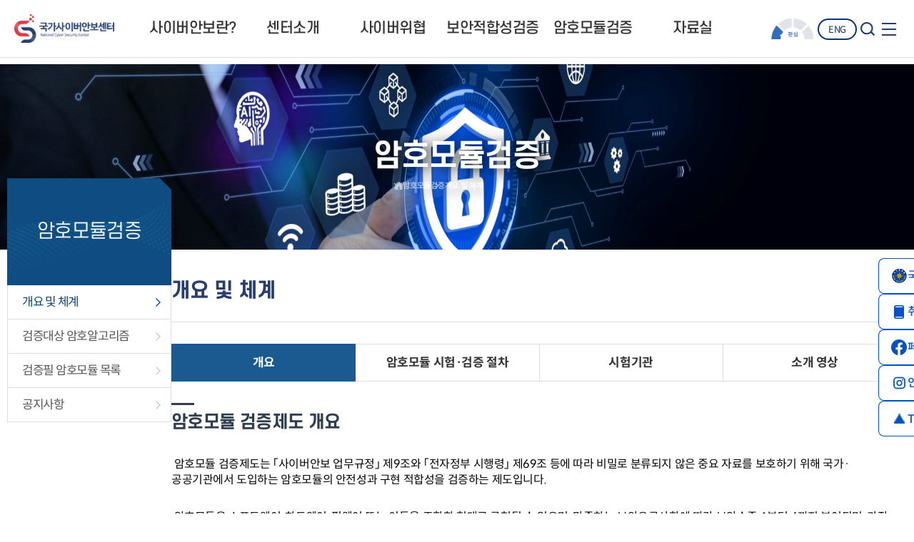

--- FILE ---
content_type: text/html; charset=UTF-8
request_url: https://www.ncsc.go.kr:4018/PageLink.do?link=forward:/PageContent.do&tempParam1=&menuNo=060000&subMenuNo=060100&thirdMenuNo=
body_size: 100035
content:
<!DOCTYPE html>

<!--[if lte IE 6]><html dir="ltr"lang="ko" class="type_ ie6 lte-ie9 lte-ie8 lte-ie7 lte-ie6"><![endif]-->
<!--[if lte IE 7]><html dir="ltr"lang="ko" class="type_ ie7 lte-ie9 lte-ie8 lte-ie7"><![endif]-->
<!--[if IE 8]><html dir="ltr"lang="ko" class="type_ ie8 lte-ie9 lte-ie8"><![endif]-->
<!--[if IE 9]><html dir="ltr"lang="ko" class="type_ ie9 lte-ie9"><![endif]-->
<!--[if (gte IE 10)|!(IE)]><!-->
<html dir="ltr" lang="ko"><!--<![endif]-->
<!-- <html dir="ltr" lang="ko"><![endif] -->
<head>
	<meta http-equiv="Content-Type" content="text/html; charset=utf-8">
	<meta name="Title" content="국가사이버안보센터">
	<meta name="Author" content="국가사이버안보센터">
	<meta name="Keywords" content="국가사이버안보센터, 국정원, 국가정보원, 국가사이버안전센터, NIS, NCSC, 사이버안보, 사이버위협, 보안적합성, 암호모듈">
	<meta name="Description" content="국제 및 국가배후 해킹 조직 관련 사이버위협 예방·대응, 보안적합성·암호모듈 검증제도 등 정보수록">
	<meta property="og:type" content="website">
	<meta property="og:title" content="국가사이버안보센터">
	<meta property="og:description" content="국제 및 국가배후 해킹 조직 관련 사이버위협 예방·대응, 보안적합성·암호모듈 검증제도 등 정보수록">
	<meta property="og:image" content="/template/resources/images/icons/title2.png">
	<meta property="og:url" content="https://www.ncsc.go.kr:4018/">
	<meta name='viewport' content='initial-scale=1, viewport-fit=cover'>
	<meta http-equiv="X-UA-Compatible" content="IE=edge">


	<link href='//spoqa.github.io/spoqa-han-sans/css/SpoqaHanSansNeo.css' rel='stylesheet' type='text/css'>
	<link rel="stylesheet" href="/template/resources/styles/vanillaSelectBox.css">
	<link rel="stylesheet" href="/template/resources/styles/style.css">

	<link rel="stylesheet" type="text/css" href="/template/cms/user/base/css/board.css">

	<script src="/template/resources/scripts/jquery.js"></script>
	<script src="/template/resources/scripts/jquery-migrate.js"></script>
	<script src="/template/resources/scripts/jquery.cookie.js"></script>
	<script src="/template/resources/scripts/jquery.cycle.2.js"></script>
	<script src="/template/resources/scripts/jquery.cycle.2.carousel.js"></script>
	<script src="/template/resources/scripts/jquery.cycle.2.swipe.js"></script>
	<script src="/template/resources/scripts/slick.min.js"></script>
	<script src="/template/resources/scripts/vanillaSelectBox.js"></script>
	<script src="/template/resources/scripts/site.js"></script>


    <!--[if lt IE 9]>
        <script src="/template/resources/scripts/html5shiv.js"></script>
    <![endif]-->



	<link rel="shortcut icon" href="/commons/cmm/images/icon/favicon.ico">
	<link rel="stylesheet" type="text/css" media="all" href="/commons/cmm/css/jquery-ui.min.css">

	<script src="/commons/cmm/js/common.js"></script>
	<script src="/commons/cmm/js/menu.js"></script>

    <title>국가사이버안보센터</title><script type="text/javaScript">
	function fn_select_content(num){
		//jQuery("#tempParam1").val(jQuery('#newsletter option:selected').val());
		jQuery("#tempParam1").val(num);
		goSubMenuPage(jQuery("#menuNo").val(),jQuery("#subMenuNo").val());
	}
	</script>
</head>
<body class="subpage">
	<header id="header" class="header down-all add-all-menu add-search-btn ver2">
<script type="text/javascript">
	function fnMberSelectUpdtView() {
		document.Form.action = "/uss/umt/MberSelectUpdtView.do";
		document.Form.submit();
	}

	function goGlobal(e,title) {
		e.preventDefault();

		var form = document.createElement("form");
		form.setAttribute("name", "frm");
		form.setAttribute("method", "POST");
		//form.setAttribute("action", "/cop/bbs/selectBoardList.do");
		form.setAttribute("action", "/cop/bbs/selectBoardList.do");

		var hiddenField = document.createElement("input");
		hiddenField.setAttribute("type", "hidden");
		hiddenField.setAttribute("name", "bbsId");
		hiddenField.setAttribute("value", "Notification_main");
		form.appendChild(hiddenField);

		hiddenField = document.createElement("input");
		hiddenField.setAttribute("type", "hidden");
		hiddenField.setAttribute("name", "nttId");
		hiddenField.setAttribute("value", "0");
		form.appendChild(hiddenField);

		hiddenField = document.createElement("input");
		hiddenField.setAttribute("type", "hidden");
		hiddenField.setAttribute("name", "bbsTyCode");
		hiddenField.setAttribute("value", "BBST01");
		form.appendChild(hiddenField);

		hiddenField = document.createElement("input");
		hiddenField.setAttribute("type", "hidden");
		hiddenField.setAttribute("name", "bbsAttrbCode");
		hiddenField.setAttribute("value", "BBSA03");
		form.appendChild(hiddenField);

		hiddenField = document.createElement("input");
		hiddenField.setAttribute("type", "hidden");
		hiddenField.setAttribute("name", "authFlag");
		hiddenField.setAttribute("value", "");
		form.appendChild(hiddenField);

		hiddenField = document.createElement("input");
		hiddenField.setAttribute("type", "hidden");
		hiddenField.setAttribute("name", "pageIndex");
		hiddenField.setAttribute("value", "1");
		form.appendChild(hiddenField);

		hiddenField = document.createElement("input");
		hiddenField.setAttribute("type", "hidden");
		hiddenField.setAttribute("name", "searchBranchId");
		hiddenField.setAttribute("value", "");
		form.appendChild(hiddenField);

		hiddenField = document.createElement("input");
		hiddenField.setAttribute("type", "hidden");
		hiddenField.setAttribute("name", "searchCnd2");
		hiddenField.setAttribute("value", title);
		form.appendChild(hiddenField);

		hiddenField = document.createElement("input");
		hiddenField.setAttribute("type", "hidden");
		hiddenField.setAttribute("name", "menuNo");
		hiddenField.setAttribute("value", "010000");
		form.appendChild(hiddenField);

		hiddenField = document.createElement("input");
		hiddenField.setAttribute("type", "hidden");
		hiddenField.setAttribute("name", "subMenuNo");
		hiddenField.setAttribute("value", "010300");
		form.appendChild(hiddenField);

		// form.target = "regPop";
		document.body.appendChild(form);
		form.submit();
	}

$(function() {
	$('.notice-bbs__more').on('click', function(e) {
		goGlobal(e,this.title);
	});
});
</script>
		<!--스킵 네비게이션-->
		<article class="skiptoContent">
			<h2 class="hidden_word">바로가기 메뉴</h2>
			<div>
				<strong>바로가기 메뉴</strong>
				<span class="skip_item01"><a href="#cont-sbj" onclick="document.getElementById('cont-sbj').tabIndex = -1;document.getElementById('cont-sbj').focus();jQuery('#cont-sbj').addClass('selected');return false;">본문내용 바로가기</a></span>
				<span class="skip_item02"><a href="#gnb" onclick="document.getElementById('gnb').tabIndex = -1;document.getElementById('gnb').focus();return false;">메인메뉴 바로가기</a></span>
			</div>
		</article>
		<script>skipNavi();</script>
		<!--스킵 네비게이션-->

		<div class="header__wrap">
			<div class="header__wrap__h1">
				<h1><a href="/"><img src="/template/resources/images/icons/title2.png" alt="국가사이버안보센터 로고"></a></h1>
			</div>

			<div class="gnb" id="gnb">
				<h2 class="hidden_word">메인메뉴</h2>
				<ul class="gnb__gnb-ul gnb-ul">
					<li class="gnb-menu p_depth1">
								<a href="#LINK" class="gnb-menu__a t_item p_dp1" onclick="javascript:goMenuPage('120000')"><span>사이버안보란?</span></a>
								<div class="sub-nav m_depth1">
									<div class="sub-nav__box">
										<strong class="gnb-tit">사이버안보란?</strong>
										<ul class="sub-nav__box__ul float_wrap">
											<li class="sub-nav__box__list float_wrap">
														<a href="#LINK" onclick="javascript:goSubMenuPage('120000','120100')" class="link_item"> 사이버안보 개념</a>
															<div class="sub-nav__3rd gnb-thrd-menu">
															<div class="sub-nav__3rd__ul">
															</div>
														</div>
													</li>
												<li class="sub-nav__box__list float_wrap">
														<a href="#LINK" onclick="javascript:goSubMenuPage('120000','120200')" class="link_item"> 국가사이버안보 수행체계</a>
															<div class="sub-nav__3rd gnb-thrd-menu">
															<div class="sub-nav__3rd__ul">
															</div>
														</div>
													</li>
												<li class="sub-nav__box__list float_wrap">
														<a href="#LINK" onclick="javascript:goSubMenuPage('120000','120300')" class="link_item"> 국가정보원의 역할</a>
															<div class="sub-nav__3rd gnb-thrd-menu">
															<div class="sub-nav__3rd__ul">
															</div>
														</div>
													</li>
												</ul>
									</div>
								</div>
							</li>
						<li class="gnb-menu p_depth2">
								<a href="#LINK" class="gnb-menu__a t_item p_dp2" onclick="javascript:goMenuPage('010000')"><span>센터소개</span></a>
								<div class="sub-nav m_depth2">
									<div class="sub-nav__box">
										<strong class="gnb-tit">센터소개</strong>
										<ul class="sub-nav__box__ul float_wrap">
											<li class="sub-nav__box__list float_wrap">
														<a href="#LINK" onclick="javascript:goSubMenuPage('010000','010100')" class="link_item"> 개소 및 이력</a>
															<div class="sub-nav__3rd gnb-thrd-menu">
															<div class="sub-nav__3rd__ul">
															</div>
														</div>
													</li>
												<li class="sub-nav__box__list float_wrap">
														<a href="#LINK" onclick="javascript:goSubMenuPage('010000','010200')" class="link_item"> 주요업무</a>
															<div class="sub-nav__3rd gnb-thrd-menu">
															<div class="sub-nav__3rd__ul">
															<div class="sub-nav__3rd__ul__li">
																		<a href="#LINK" onclick="javascript:goSubMenuPage_3dep('010000','010200','010204')" class="link_item"> 주요업무 안내</a>
																		</div>
																<div class="sub-nav__3rd__ul__li">
																		<a href="#LINK" onclick="javascript:goSubMenuPage_3dep('010000','010200','010201')" class="link_item"> 사이버위협 대응</a>
																		</div>
																<div class="sub-nav__3rd__ul__li">
																		<a href="#LINK" onclick="javascript:goSubMenuPage_3dep('010000','010200','010202')" class="link_item"> 사이버위협 예방</a>
																		</div>
																<div class="sub-nav__3rd__ul__li">
																		<a href="#LINK" onclick="javascript:goSubMenuPage_3dep('010000','010200','010205')" class="link_item"> 사이버위협 정보공유·협력</a>
																		</div>
																<div class="sub-nav__3rd__ul__li">
																		<a href="#LINK" onclick="javascript:goSubMenuPage_3dep('010000','010200','010203')" class="link_item"> 쉽게 보는 주요 업무</a>
																		</div>
																</div>
														</div>
													</li>
												<li class="sub-nav__box__list float_wrap">
														<a href="#LINK" onclick="javascript:goSubMenuPage('010000','010300')" class="link_item"> 알림마당</a>
															<div class="sub-nav__3rd gnb-thrd-menu">
															<div class="sub-nav__3rd__ul">
															</div>
														</div>
													</li>
												<li class="sub-nav__box__list float_wrap">
														<a href="#LINK" onclick="javascript:goSubMenuPage('010000','010400')" class="link_item"> Q&A</a>
															<div class="sub-nav__3rd gnb-thrd-menu">
															<div class="sub-nav__3rd__ul">
															</div>
														</div>
													</li>
												</ul>
									</div>
								</div>
							</li>
						<li class="gnb-menu p_depth3">
								<a href="#LINK" class="gnb-menu__a t_item p_dp3" onclick="javascript:goMenuPage('020000')"><span>사이버위협</span></a>
								<div class="sub-nav m_depth3">
									<div class="sub-nav__box">
										<strong class="gnb-tit">사이버위협</strong>
										<ul class="sub-nav__box__ul float_wrap">
											<li class="sub-nav__box__list float_wrap">
														<a href="#LINK" onclick="javascript:goSubMenuPage('020000','020100')" class="link_item"> 사이버위기경보</a>
															<div class="sub-nav__3rd gnb-thrd-menu">
															<div class="sub-nav__3rd__ul">
															</div>
														</div>
													</li>
												<li class="sub-nav__box__list float_wrap">
														<a href="#LINK" onclick="javascript:goSubMenuPage('020000','020200')" class="link_item"> 보안 권고문</a>
															<div class="sub-nav__3rd gnb-thrd-menu">
															<div class="sub-nav__3rd__ul">
															</div>
														</div>
													</li>
												<li class="sub-nav__box__list float_wrap">
														<a href="#LINK" onclick="javascript:goSubMenuPage('020000','020300')" class="link_item"> 취약점 신고</a>
															<div class="sub-nav__3rd gnb-thrd-menu">
															<div class="sub-nav__3rd__ul">
															</div>
														</div>
													</li>
												</ul>
									</div>
								</div>
							</li>
						<li class="gnb-menu p_depth4">
								<a href="#LINK" class="gnb-menu__a t_item p_dp4" onclick="javascript:goMenuPage('030000')"><span>보안적합성검증</span></a>
								<div class="sub-nav m_depth4">
									<div class="sub-nav__box">
										<strong class="gnb-tit">보안적합성검증</strong>
										<ul class="sub-nav__box__ul float_wrap">
											<li class="sub-nav__box__list float_wrap">
														<a href="#LINK" onclick="javascript:goSubMenuPage('030000','030100')" class="link_item"> 개요 및 체계</a>
															<div class="sub-nav__3rd gnb-thrd-menu">
															<div class="sub-nav__3rd__ul">
															</div>
														</div>
													</li>
												<li class="sub-nav__box__list float_wrap">
														<a href="#LINK" onclick="javascript:goSubMenuPage('030000','030200')" class="link_item"> 보안기능 시험제도</a>
															<div class="sub-nav__3rd gnb-thrd-menu">
															<div class="sub-nav__3rd__ul">
															</div>
														</div>
													</li>
												<li class="sub-nav__box__list float_wrap">
														<a href="#LINK" onclick="javascript:goSubMenuPage('030000','030300')" class="link_item"> 안전성 검증필 제품목록</a>
															<div class="sub-nav__3rd gnb-thrd-menu">
															<div class="sub-nav__3rd__ul">
															</div>
														</div>
													</li>
												<li class="sub-nav__box__list float_wrap">
														<a href="#LINK" onclick="javascript:goSubMenuPage('030000','031200')" class="link_item"> 보안적합성검증 자료실</a>
															<div class="sub-nav__3rd gnb-thrd-menu">
															<div class="sub-nav__3rd__ul">
															</div>
														</div>
													</li>
												</ul>
									</div>
								</div>
							</li>
						<li class="gnb-menu p_depth5">
								<a href="#LINK" class="gnb-menu__a t_item p_dp5" onclick="javascript:goMenuPage('060000')"><span>암호모듈검증</span></a>
								<div class="sub-nav m_depth5">
									<div class="sub-nav__box">
										<strong class="gnb-tit">암호모듈검증</strong>
										<ul class="sub-nav__box__ul float_wrap">
											<li class="sub-nav__box__list float_wrap">
														<a href="#LINK" onclick="javascript:goSubMenuPage('060000','060100')" class="link_item"> 개요 및 체계</a>
															<div class="sub-nav__3rd gnb-thrd-menu">
															<div class="sub-nav__3rd__ul">
															</div>
														</div>
													</li>
												<li class="sub-nav__box__list float_wrap">
														<a href="#LINK" onclick="javascript:goSubMenuPage('060000','060200')" class="link_item"> 검증대상 암호알고리즘</a>
															<div class="sub-nav__3rd gnb-thrd-menu">
															<div class="sub-nav__3rd__ul">
															</div>
														</div>
													</li>
												<li class="sub-nav__box__list float_wrap">
														<a href="#LINK" onclick="javascript:goSubMenuPage('060000','060300')" class="link_item"> 검증필 암호모듈 목록</a>
															<div class="sub-nav__3rd gnb-thrd-menu">
															<div class="sub-nav__3rd__ul">
															</div>
														</div>
													</li>
												<li class="sub-nav__box__list float_wrap">
														<a href="#LINK" onclick="javascript:goSubMenuPage('060000','060500')" class="link_item"> 공지사항</a>
															<div class="sub-nav__3rd gnb-thrd-menu">
															<div class="sub-nav__3rd__ul">
															</div>
														</div>
													</li>
												</ul>
									</div>
								</div>
							</li>
						<li class="gnb-menu p_depth6">
								<a href="#LINK" class="gnb-menu__a t_item p_dp6" onclick="javascript:goMenuPage('070000')"><span>자료실</span></a>
								<div class="sub-nav m_depth6">
									<div class="sub-nav__box">
										<strong class="gnb-tit">자료실</strong>
										<ul class="sub-nav__box__ul float_wrap">
											<li class="sub-nav__box__list float_wrap">
														<a href="#LINK" onclick="javascript:goSubMenuPage('070000','070100')" class="link_item"> 관계법령 및 법규</a>
															<div class="sub-nav__3rd gnb-thrd-menu">
															<div class="sub-nav__3rd__ul">
															</div>
														</div>
													</li>
												<li class="sub-nav__box__list float_wrap">
														<a href="#LINK" onclick="javascript:goSubMenuPage('070000','070300')" class="link_item"> 지침·가이드·공시</a>
															<div class="sub-nav__3rd gnb-thrd-menu">
															<div class="sub-nav__3rd__ul">
															</div>
														</div>
													</li>
												<li class="sub-nav__box__list float_wrap">
														<a href="#LINK" onclick="javascript:goSubMenuPage('070000','070200')" class="link_item"> 발간자료</a>
															<div class="sub-nav__3rd gnb-thrd-menu">
															<div class="sub-nav__3rd__ul">
															</div>
														</div>
													</li>
												<li class="sub-nav__box__list float_wrap">
														<a href="#LINK" onclick="javascript:goSubMenuPage('070000','070600')" class="link_item"> 교육자료</a>
															<div class="sub-nav__3rd gnb-thrd-menu">
															<div class="sub-nav__3rd__ul">
															<div class="sub-nav__3rd__ul__li">
																		<a href="#LINK" onclick="javascript:goSubMenuPage_3dep('070000','070600','070400')" class="link_item"> 사이버안보</a>
																		</div>
																<div class="sub-nav__3rd__ul__li">
																		<a href="#LINK" onclick="javascript:goSubMenuPage_3dep('070000','070600','070500')" class="link_item"> 실생활속 위협</a>
																		</div>
																</div>
														</div>
													</li>
												<li class="sub-nav__box__list float_wrap">
														<a href="#LINK" onclick="javascript:goSubMenuPage('070000','071000')" class="link_item"> 자주 묻는 질문</a>
															<div class="sub-nav__3rd gnb-thrd-menu">
															<div class="sub-nav__3rd__ul">
															<div class="sub-nav__3rd__ul__li">
																		<a href="#LINK" onclick="javascript:goSubMenuPage_3dep('070000','071000','071001')" class="link_item"> 사전 공인인증 획득 제품</a>
																		</div>
																<div class="sub-nav__3rd__ul__li">
																		<a href="#LINK" onclick="javascript:goSubMenuPage_3dep('070000','071000','071002')" class="link_item"> 보안적합성 검증</a>
																		</div>
																<div class="sub-nav__3rd__ul__li">
																		<a href="#LINK" onclick="javascript:goSubMenuPage_3dep('070000','071000','071003')" class="link_item"> 암호모듈검증</a>
																		</div>
																</div>
														</div>
													</li>
												</ul>
									</div>
								</div>
							</li>
						</ul>
			</div><!--// gnb-->

			<div class="header__links">
			<div class="header__links__1">
				<a title="사이버위기경보 페이지로 이동" href="/PageLink.do?link=forward:/cop/bbs/selectBoardList.do?bbsId=CyberCrisis_main&tempParam1=&menuNo=020000&subMenuNo=020100&thirdMenuNo=" class="header__links__1__icon-alert">
							<img src="/template/resources/images/cont/top-alert-icon2.png" alt="관심단계">		</a>
					<a href="/eng/mainPage.do" class="link_btn">ENG</a>

				<a href="#" class="header-search-btn">
                    <i class="ic ic_search"></i>
                    <span class="blind">검색</span>
                </a>
                <a href="#" class="help-btn" onclick="jQuery('.all_menu_wrap__outwrap').toggleClass('selected');jQuery('.btn_all').toggleClass('selected');$('.btn_all').focus();return false;">
                    <i class="ic ic_menu"></i>
                    <span class="blind">메뉴보기</span>
                </a>

				<!--
				<a href="#" class="header__links__1__icon2 header-search-btn"><span class=blind"">검색</span></a>
				<a href="#" class="header__links__1__icon3 help-btn" onclick="jQuery('.all_menu_wrap__outwrap').toggleClass('selected');jQuery('.btn_all').toggleClass('selected');$('.btn_all').focus();return false;"><span>전체메뉴</span></a>
				 -->
			</div>
			<p class="header__links__2">
				&nbsp;
			</p>
		</div>

		<article class="header__search">
			<h2 class="hidden_word">검색</h2>
			<div class="header__search__in">
				<form name="searchForm" method="post" action="/main/cop/bbs/selectSearchTotalList.do" onsubmit="return checkSearch(this);" >
					<input type="hidden" name="menuNo" value="" />
					<input type="hidden" name="subMenuNo" value="" />
					<input type="hidden" name="thirdMenuNo" value="" />
					<input type="hidden" name="pageIndex" value="1" />
					<label for="searchKeyword" class="hidden_word">검색어 입력</label>
						<input type="text" name="searchKeyword" id="searchKeyword" title="검색어" placeholder="검색어를 입력하세요" class="header__search-in_box" value=""/>
						<input type="image" src="/template/resources/images/basic/gnb-search-btn.jpg" alt="검색" />
				</form>
			</div>
		</article>
		<script type="text/javascript">
			function checkSearch(form) {
				if (form.searchKeyword.value === "") {
					alert("검색어를 입력해주세요.");
					form.searchKeyword.focus();
					return false;
				}
				var menuNo = $("#menuNo").val();
				var subMenuNo = $("#subMenuNo").val();
				var thirdMenuNo = $("#thirdMenuNo").val();

				form.menuNo.value = menuNo;
				form.subMenuNo.value = subMenuNo;
				form.thirdMenuNo.value = thirdMenuNo;

				form.category.value = "";
				form.pageIndex.value = "1";
				return true;
			}

		</script>
		</div><!--// header__wrap -->

		<!-- 전체메뉴 -->
		<div class="all_menu_wrap__outwrap">
			<div class="btn_all-wrap">

				<a href="#" class="btn_all">
					<span class="type1">
						<span class="blind">전체메뉴보기</span>
					</span>
					<span class="type2">
						<i class="ic ic_close"></i>
						<span class="blind">전체메뉴닫기</span>
					</span>
				</a>
			</div>
			<article class="all_menu_wrap">
				<h2 class="all_menu_wrap__h2 blind">사이트 전체메뉴</h2>
				<div class="all_menu_in">

					<ul class="gnb-ul">
						<li class="gnb-menu p_depth1">
									<a href="#LINK" class="gnb-menu__a t_item p_dp1" onclick="javascript:goMenuPage('120000')"><span>사이버안보란?</span></a>
										<div class="sub-nav m_depth1">
										<div class="sub-nav__box">
											<strong class="gnb-tit">사이버안보란?</strong>
											<ul class="sub-nav__box__ul float_wrap">
												<li class="sub-nav__box__list float_wrap">
															<a href="#LINK" onclick="javascript:goSubMenuPage('120000','120100')" class="link_item"> 사이버안보 개념</a>
																<div class="sub-nav__3rd gnb-thrd-menu">
																<div class="sub-nav__3rd__ul">
																</div>
															</div>
														</li>
													<li class="sub-nav__box__list float_wrap">
															<a href="#LINK" onclick="javascript:goSubMenuPage('120000','120200')" class="link_item"> 국가사이버안보 수행체계</a>
																<div class="sub-nav__3rd gnb-thrd-menu">
																<div class="sub-nav__3rd__ul">
																</div>
															</div>
														</li>
													<li class="sub-nav__box__list float_wrap">
															<a href="#LINK" onclick="javascript:goSubMenuPage('120000','120300')" class="link_item"> 국가정보원의 역할</a>
																<div class="sub-nav__3rd gnb-thrd-menu">
																<div class="sub-nav__3rd__ul">
																</div>
															</div>
														</li>
													</ul>
										</div>
									</div>
								</li>
							<li class="gnb-menu p_depth2">
									<a href="#LINK" class="gnb-menu__a t_item p_dp2" onclick="javascript:goMenuPage('010000')"><span>센터소개</span></a>
										<div class="sub-nav m_depth2">
										<div class="sub-nav__box">
											<strong class="gnb-tit">센터소개</strong>
											<ul class="sub-nav__box__ul float_wrap">
												<li class="sub-nav__box__list float_wrap">
															<a href="#LINK" onclick="javascript:goSubMenuPage('010000','010100')" class="link_item"> 개소 및 이력</a>
																<div class="sub-nav__3rd gnb-thrd-menu">
																<div class="sub-nav__3rd__ul">
																</div>
															</div>
														</li>
													<li class="sub-nav__box__list float_wrap">
															<a href="#LINK" onclick="javascript:goSubMenuPage('010000','010200')" class="link_item"> 주요업무</a>
																<div class="sub-nav__3rd gnb-thrd-menu">
																<div class="sub-nav__3rd__ul">
																<div class="sub-nav__3rd__ul__li">
																			<a href="#LINK" onclick="javascript:goSubMenuPage_3dep('010000','010200','010201')" class="link_item"> 사이버위협 대응</a>
																			</div>
																	<div class="sub-nav__3rd__ul__li">
																			<a href="#LINK" onclick="javascript:goSubMenuPage_3dep('010000','010200','010202')" class="link_item"> 사이버위협 예방</a>
																			</div>
																	<div class="sub-nav__3rd__ul__li">
																			<a href="#LINK" onclick="javascript:goSubMenuPage_3dep('010000','010200','010205')" class="link_item"> 사이버위협 정보공유·협력</a>
																			</div>
																	<div class="sub-nav__3rd__ul__li">
																			<a href="#LINK" onclick="javascript:goSubMenuPage_3dep('010000','010200','010203')" class="link_item"> 쉽게 보는 주요 업무</a>
																			</div>
																	</div>
															</div>
														</li>
													<li class="sub-nav__box__list float_wrap">
															<a href="#LINK" onclick="javascript:goSubMenuPage('010000','010300')" class="link_item"> 알림마당</a>
																<div class="sub-nav__3rd gnb-thrd-menu">
																<div class="sub-nav__3rd__ul">
																</div>
															</div>
														</li>
													<li class="sub-nav__box__list float_wrap">
															<a href="#LINK" onclick="javascript:goSubMenuPage('010000','010400')" class="link_item"> Q&A</a>
																<div class="sub-nav__3rd gnb-thrd-menu">
																<div class="sub-nav__3rd__ul">
																</div>
															</div>
														</li>
													</ul>
										</div>
									</div>
								</li>
							<li class="gnb-menu p_depth3">
									<a href="#LINK" class="gnb-menu__a t_item p_dp3" onclick="javascript:goMenuPage('020000')"><span>사이버위협</span></a>
										<div class="sub-nav m_depth3">
										<div class="sub-nav__box">
											<strong class="gnb-tit">사이버위협</strong>
											<ul class="sub-nav__box__ul float_wrap">
												<li class="sub-nav__box__list float_wrap">
															<a href="#LINK" onclick="javascript:goSubMenuPage('020000','020100')" class="link_item"> 사이버위기경보</a>
																<div class="sub-nav__3rd gnb-thrd-menu">
																<div class="sub-nav__3rd__ul">
																</div>
															</div>
														</li>
													<li class="sub-nav__box__list float_wrap">
															<a href="#LINK" onclick="javascript:goSubMenuPage('020000','020200')" class="link_item"> 보안 권고문</a>
																<div class="sub-nav__3rd gnb-thrd-menu">
																<div class="sub-nav__3rd__ul">
																</div>
															</div>
														</li>
													<li class="sub-nav__box__list float_wrap">
															<a href="#LINK" onclick="javascript:goSubMenuPage('020000','020300')" class="link_item"> 취약점 신고</a>
																<div class="sub-nav__3rd gnb-thrd-menu">
																<div class="sub-nav__3rd__ul">
																</div>
															</div>
														</li>
													</ul>
										</div>
									</div>
								</li>
							<li class="gnb-menu p_depth4">
									<a href="#LINK" class="gnb-menu__a t_item p_dp4" onclick="javascript:goMenuPage('030000')"><span>보안적합성검증</span></a>
										<div class="sub-nav m_depth4">
										<div class="sub-nav__box">
											<strong class="gnb-tit">보안적합성검증</strong>
											<ul class="sub-nav__box__ul float_wrap">
												<li class="sub-nav__box__list float_wrap">
															<a href="#LINK" onclick="javascript:goSubMenuPage('030000','030100')" class="link_item"> 개요 및 체계</a>
																<div class="sub-nav__3rd gnb-thrd-menu">
																<div class="sub-nav__3rd__ul">
																</div>
															</div>
														</li>
													<li class="sub-nav__box__list float_wrap">
															<a href="#LINK" onclick="javascript:goSubMenuPage('030000','030200')" class="link_item"> 보안기능 시험제도</a>
																<div class="sub-nav__3rd gnb-thrd-menu">
																<div class="sub-nav__3rd__ul">
																</div>
															</div>
														</li>
													<li class="sub-nav__box__list float_wrap">
															<a href="#LINK" onclick="javascript:goSubMenuPage('030000','030300')" class="link_item"> 안전성 검증필 제품목록</a>
																<div class="sub-nav__3rd gnb-thrd-menu">
																<div class="sub-nav__3rd__ul">
																</div>
															</div>
														</li>
													<li class="sub-nav__box__list float_wrap">
															<a href="#LINK" onclick="javascript:goSubMenuPage('030000','031200')" class="link_item"> 보안적합성검증 자료실</a>
																<div class="sub-nav__3rd gnb-thrd-menu">
																<div class="sub-nav__3rd__ul">
																</div>
															</div>
														</li>
													</ul>
										</div>
									</div>
								</li>
							<li class="gnb-menu p_depth5">
									<a href="#LINK" class="gnb-menu__a t_item p_dp5" onclick="javascript:goMenuPage('060000')"><span>암호모듈검증</span></a>
										<div class="sub-nav m_depth5">
										<div class="sub-nav__box">
											<strong class="gnb-tit">암호모듈검증</strong>
											<ul class="sub-nav__box__ul float_wrap">
												<li class="sub-nav__box__list float_wrap">
															<a href="#LINK" onclick="javascript:goSubMenuPage('060000','060100')" class="link_item"> 개요 및 체계</a>
																<div class="sub-nav__3rd gnb-thrd-menu">
																<div class="sub-nav__3rd__ul">
																</div>
															</div>
														</li>
													<li class="sub-nav__box__list float_wrap">
															<a href="#LINK" onclick="javascript:goSubMenuPage('060000','060200')" class="link_item"> 검증대상 암호알고리즘</a>
																<div class="sub-nav__3rd gnb-thrd-menu">
																<div class="sub-nav__3rd__ul">
																</div>
															</div>
														</li>
													<li class="sub-nav__box__list float_wrap">
															<a href="#LINK" onclick="javascript:goSubMenuPage('060000','060300')" class="link_item"> 검증필 암호모듈 목록</a>
																<div class="sub-nav__3rd gnb-thrd-menu">
																<div class="sub-nav__3rd__ul">
																</div>
															</div>
														</li>
													<li class="sub-nav__box__list float_wrap">
															<a href="#LINK" onclick="javascript:goSubMenuPage('060000','060500')" class="link_item"> 공지사항</a>
																<div class="sub-nav__3rd gnb-thrd-menu">
																<div class="sub-nav__3rd__ul">
																</div>
															</div>
														</li>
													</ul>
										</div>
									</div>
								</li>
							<li class="gnb-menu p_depth6">
									<a href="#LINK" class="gnb-menu__a t_item p_dp6" onclick="javascript:goMenuPage('070000')"><span>자료실</span></a>
										<div class="sub-nav m_depth6">
										<div class="sub-nav__box">
											<strong class="gnb-tit">자료실</strong>
											<ul class="sub-nav__box__ul float_wrap">
												<li class="sub-nav__box__list float_wrap">
															<a href="#LINK" onclick="javascript:goSubMenuPage('070000','070100')" class="link_item"> 관계법령 및 법규</a>
																<div class="sub-nav__3rd gnb-thrd-menu">
																<div class="sub-nav__3rd__ul">
																</div>
															</div>
														</li>
													<li class="sub-nav__box__list float_wrap">
															<a href="#LINK" onclick="javascript:goSubMenuPage('070000','070300')" class="link_item"> 지침·가이드·공시</a>
																<div class="sub-nav__3rd gnb-thrd-menu">
																<div class="sub-nav__3rd__ul">
																</div>
															</div>
														</li>
													<li class="sub-nav__box__list float_wrap">
															<a href="#LINK" onclick="javascript:goSubMenuPage('070000','070200')" class="link_item"> 발간자료</a>
																<div class="sub-nav__3rd gnb-thrd-menu">
																<div class="sub-nav__3rd__ul">
																</div>
															</div>
														</li>
													<li class="sub-nav__box__list float_wrap">
															<a href="#LINK" onclick="javascript:goSubMenuPage('070000','070600')" class="link_item"> 교육자료</a>
																<div class="sub-nav__3rd gnb-thrd-menu">
																<div class="sub-nav__3rd__ul">
																<div class="sub-nav__3rd__ul__li">
																			<a href="#LINK" onclick="javascript:goSubMenuPage_3dep('070000','070600','070400')" class="link_item"> 사이버안보</a>
																			</div>
																	<div class="sub-nav__3rd__ul__li">
																			<a href="#LINK" onclick="javascript:goSubMenuPage_3dep('070000','070600','070500')" class="link_item"> 실생활속 위협</a>
																			</div>
																	</div>
															</div>
														</li>
													<li class="sub-nav__box__list float_wrap">
															<a href="#LINK" onclick="javascript:goSubMenuPage('070000','071000')" class="link_item"> 자주 묻는 질문</a>
																<div class="sub-nav__3rd gnb-thrd-menu">
																<div class="sub-nav__3rd__ul">
																<div class="sub-nav__3rd__ul__li">
																			<a href="#LINK" onclick="javascript:goSubMenuPage_3dep('070000','071000','071001')" class="link_item"> 사전 공인인증 획득 제품</a>
																			</div>
																	<div class="sub-nav__3rd__ul__li">
																			<a href="#LINK" onclick="javascript:goSubMenuPage_3dep('070000','071000','071002')" class="link_item"> 보안적합성 검증</a>
																			</div>
																	<div class="sub-nav__3rd__ul__li">
																			<a href="#LINK" onclick="javascript:goSubMenuPage_3dep('070000','071000','071003')" class="link_item"> 암호모듈검증</a>
																			</div>
																	</div>
															</div>
														</li>
													</ul>
										</div>
									</div>
								</li>
							</ul>
				</div>

				<script>
					all_menu_open();
				</script>
			</article>
		</div>
		<!-- 전체메뉴 -->


		<!-- 모바일 메뉴 -->
		<div class="mobile_top_nav">
			<div class="mobile_icon">
				<a href="#" class="m_s_btn">
                    <i class="ic ic_search"></i>
                    <span class="blind">검색</span>
                </a>
				<a href="#gnb_nav_mobile" class="m_open_btn mobile_on_off">
                    <i class="ic ic_menu"></i>
                    <span class="blind">메뉴보기</span>
                </a>
			</div>
			<div class="mobile_top_nav__in">
				<nav id="gnb_nav_mobile">
					<h2 class="logo">
						<img src="/template/resources/images/icons/title2.png" alt="국가사이버안보센터 로고">
						<!-- 영문사이트로 이동 -->
                    	<a href="/eng/mainPage.do" class="link_btn">ENG</a>
					</h2>

					<ul class="gnb-ul float_wrap">
						<!-- 모바일에서는 인증 메뉴 안 보이게(080000, 080100) -->
							<li class="gnb-menu p_depth1">
									<a href="javascript:goMenuPage('120000')" class="gnb-menu__a t_item p_dp1"><span>사이버안보란?</span></a>
										<div class="sub-nav m_depth1">
										<div class="sub-nav__box">
											<strong class="gnb-tit">사이버안보란?</strong>
											<ul class="sub-nav__box__ul float_wrap">
												<li class="sub-nav__box__list float_wrap">
															<a href="#LINK" onclick="javascript:goSubMenuPage('120000','120100')" class="link_item"> 사이버안보 개념</a>
																<div class="sub-nav__3rd gnb-thrd-menu">
																<div class="sub-nav__3rd__ul">
																</div>
															</div>
														</li>
													<li class="sub-nav__box__list float_wrap">
															<a href="#LINK" onclick="javascript:goSubMenuPage('120000','120200')" class="link_item"> 국가사이버안보 수행체계</a>
																<div class="sub-nav__3rd gnb-thrd-menu">
																<div class="sub-nav__3rd__ul">
																</div>
															</div>
														</li>
													<li class="sub-nav__box__list float_wrap">
															<a href="#LINK" onclick="javascript:goSubMenuPage('120000','120300')" class="link_item"> 국가정보원의 역할</a>
																<div class="sub-nav__3rd gnb-thrd-menu">
																<div class="sub-nav__3rd__ul">
																</div>
															</div>
														</li>
													</ul>
										</div>
									</div>
								</li>
							<!-- 모바일에서는 인증 메뉴 안 보이게(080000, 080100) -->
							<li class="gnb-menu p_depth2">
									<a href="javascript:goMenuPage('010000')" class="gnb-menu__a t_item p_dp2"><span>센터소개</span></a>
										<div class="sub-nav m_depth2">
										<div class="sub-nav__box">
											<strong class="gnb-tit">센터소개</strong>
											<ul class="sub-nav__box__ul float_wrap">
												<li class="sub-nav__box__list float_wrap">
															<a href="#LINK" onclick="javascript:goSubMenuPage('010000','010100')" class="link_item"> 개소 및 이력</a>
																<div class="sub-nav__3rd gnb-thrd-menu">
																<div class="sub-nav__3rd__ul">
																</div>
															</div>
														</li>
													<li class="sub-nav__box__list float_wrap">
															<a href="#LINK" onclick="javascript:goSubMenuPage('010000','010200')" class="link_item"> 주요업무</a>
																<div class="sub-nav__3rd gnb-thrd-menu">
																<div class="sub-nav__3rd__ul">
																<div class="sub-nav__3rd__ul__li">
																			<a href="#LINK" onclick="javascript:goSubMenuPage_3dep('010000','010200','010201')" class="link_item"> 사이버위협 대응</a>
																			</div>
																	<div class="sub-nav__3rd__ul__li">
																			<a href="#LINK" onclick="javascript:goSubMenuPage_3dep('010000','010200','010202')" class="link_item"> 사이버위협 예방</a>
																			</div>
																	<div class="sub-nav__3rd__ul__li">
																			<a href="#LINK" onclick="javascript:goSubMenuPage_3dep('010000','010200','010205')" class="link_item"> 사이버위협 정보공유·협력</a>
																			</div>
																	<div class="sub-nav__3rd__ul__li">
																			<a href="#LINK" onclick="javascript:goSubMenuPage_3dep('010000','010200','010203')" class="link_item"> 쉽게 보는 주요 업무</a>
																			</div>
																	</div>
															</div>
														</li>
													<li class="sub-nav__box__list float_wrap">
															<a href="#LINK" onclick="javascript:goSubMenuPage('010000','010300')" class="link_item"> 알림마당</a>
																<div class="sub-nav__3rd gnb-thrd-menu">
																<div class="sub-nav__3rd__ul">
																</div>
															</div>
														</li>
													<li class="sub-nav__box__list float_wrap">
															<a href="#LINK" onclick="javascript:goSubMenuPage('010000','010400')" class="link_item"> Q&A</a>
																<div class="sub-nav__3rd gnb-thrd-menu">
																<div class="sub-nav__3rd__ul">
																</div>
															</div>
														</li>
													</ul>
										</div>
									</div>
								</li>
							<!-- 모바일에서는 인증 메뉴 안 보이게(080000, 080100) -->
							<li class="gnb-menu p_depth3">
									<a href="javascript:goMenuPage('020000')" class="gnb-menu__a t_item p_dp3"><span>사이버위협</span></a>
										<div class="sub-nav m_depth3">
										<div class="sub-nav__box">
											<strong class="gnb-tit">사이버위협</strong>
											<ul class="sub-nav__box__ul float_wrap">
												<li class="sub-nav__box__list float_wrap">
															<a href="#LINK" onclick="javascript:goSubMenuPage('020000','020100')" class="link_item"> 사이버위기경보</a>
																<div class="sub-nav__3rd gnb-thrd-menu">
																<div class="sub-nav__3rd__ul">
																</div>
															</div>
														</li>
													<li class="sub-nav__box__list float_wrap">
															<a href="#LINK" onclick="javascript:goSubMenuPage('020000','020200')" class="link_item"> 보안 권고문</a>
																<div class="sub-nav__3rd gnb-thrd-menu">
																<div class="sub-nav__3rd__ul">
																</div>
															</div>
														</li>
													<li class="sub-nav__box__list float_wrap">
															<a href="#LINK" onclick="javascript:goSubMenuPage('020000','020300')" class="link_item"> 취약점 신고</a>
																<div class="sub-nav__3rd gnb-thrd-menu">
																<div class="sub-nav__3rd__ul">
																</div>
															</div>
														</li>
													</ul>
										</div>
									</div>
								</li>
							<!-- 모바일에서는 인증 메뉴 안 보이게(080000, 080100) -->
							<li class="gnb-menu p_depth4">
									<a href="javascript:goMenuPage('030000')" class="gnb-menu__a t_item p_dp4"><span>보안적합성검증</span></a>
										<div class="sub-nav m_depth4">
										<div class="sub-nav__box">
											<strong class="gnb-tit">보안적합성검증</strong>
											<ul class="sub-nav__box__ul float_wrap">
												<li class="sub-nav__box__list float_wrap">
															<a href="#LINK" onclick="javascript:goSubMenuPage('030000','030100')" class="link_item"> 개요 및 체계</a>
																<div class="sub-nav__3rd gnb-thrd-menu">
																<div class="sub-nav__3rd__ul">
																</div>
															</div>
														</li>
													<li class="sub-nav__box__list float_wrap">
															<a href="#LINK" onclick="javascript:goSubMenuPage('030000','030200')" class="link_item"> 보안기능 시험제도</a>
																<div class="sub-nav__3rd gnb-thrd-menu">
																<div class="sub-nav__3rd__ul">
																</div>
															</div>
														</li>
													<li class="sub-nav__box__list float_wrap">
															<a href="#LINK" onclick="javascript:goSubMenuPage('030000','030300')" class="link_item"> 안전성 검증필 제품목록</a>
																<div class="sub-nav__3rd gnb-thrd-menu">
																<div class="sub-nav__3rd__ul">
																</div>
															</div>
														</li>
													<li class="sub-nav__box__list float_wrap">
															<a href="#LINK" onclick="javascript:goSubMenuPage('030000','031200')" class="link_item"> 보안적합성검증 자료실</a>
																<div class="sub-nav__3rd gnb-thrd-menu">
																<div class="sub-nav__3rd__ul">
																</div>
															</div>
														</li>
													</ul>
										</div>
									</div>
								</li>
							<!-- 모바일에서는 인증 메뉴 안 보이게(080000, 080100) -->
							<li class="gnb-menu p_depth5">
									<a href="javascript:goMenuPage('060000')" class="gnb-menu__a t_item p_dp5"><span>암호모듈검증</span></a>
										<div class="sub-nav m_depth5">
										<div class="sub-nav__box">
											<strong class="gnb-tit">암호모듈검증</strong>
											<ul class="sub-nav__box__ul float_wrap">
												<li class="sub-nav__box__list float_wrap">
															<a href="#LINK" onclick="javascript:goSubMenuPage('060000','060100')" class="link_item"> 개요 및 체계</a>
																<div class="sub-nav__3rd gnb-thrd-menu">
																<div class="sub-nav__3rd__ul">
																</div>
															</div>
														</li>
													<li class="sub-nav__box__list float_wrap">
															<a href="#LINK" onclick="javascript:goSubMenuPage('060000','060200')" class="link_item"> 검증대상 암호알고리즘</a>
																<div class="sub-nav__3rd gnb-thrd-menu">
																<div class="sub-nav__3rd__ul">
																</div>
															</div>
														</li>
													<li class="sub-nav__box__list float_wrap">
															<a href="#LINK" onclick="javascript:goSubMenuPage('060000','060300')" class="link_item"> 검증필 암호모듈 목록</a>
																<div class="sub-nav__3rd gnb-thrd-menu">
																<div class="sub-nav__3rd__ul">
																</div>
															</div>
														</li>
													<li class="sub-nav__box__list float_wrap">
															<a href="#LINK" onclick="javascript:goSubMenuPage('060000','060500')" class="link_item"> 공지사항</a>
																<div class="sub-nav__3rd gnb-thrd-menu">
																<div class="sub-nav__3rd__ul">
																</div>
															</div>
														</li>
													</ul>
										</div>
									</div>
								</li>
							<!-- 모바일에서는 인증 메뉴 안 보이게(080000, 080100) -->
							<li class="gnb-menu p_depth6">
									<a href="javascript:goMenuPage('070000')" class="gnb-menu__a t_item p_dp6"><span>자료실</span></a>
										<div class="sub-nav m_depth6">
										<div class="sub-nav__box">
											<strong class="gnb-tit">자료실</strong>
											<ul class="sub-nav__box__ul float_wrap">
												<li class="sub-nav__box__list float_wrap">
															<a href="#LINK" onclick="javascript:goSubMenuPage('070000','070100')" class="link_item"> 관계법령 및 법규</a>
																<div class="sub-nav__3rd gnb-thrd-menu">
																<div class="sub-nav__3rd__ul">
																</div>
															</div>
														</li>
													<li class="sub-nav__box__list float_wrap">
															<a href="#LINK" onclick="javascript:goSubMenuPage('070000','070300')" class="link_item"> 지침·가이드·공시</a>
																<div class="sub-nav__3rd gnb-thrd-menu">
																<div class="sub-nav__3rd__ul">
																</div>
															</div>
														</li>
													<li class="sub-nav__box__list float_wrap">
															<a href="#LINK" onclick="javascript:goSubMenuPage('070000','070200')" class="link_item"> 발간자료</a>
																<div class="sub-nav__3rd gnb-thrd-menu">
																<div class="sub-nav__3rd__ul">
																</div>
															</div>
														</li>
													<li class="sub-nav__box__list float_wrap">
															<a href="#LINK" onclick="javascript:goSubMenuPage('070000','070600')" class="link_item"> 교육자료</a>
																<div class="sub-nav__3rd gnb-thrd-menu">
																<div class="sub-nav__3rd__ul">
																<div class="sub-nav__3rd__ul__li">
																			<a href="#LINK" onclick="javascript:goSubMenuPage_3dep('070000','070600','070400')" class="link_item"> 사이버안보</a>
																			</div>
																	<div class="sub-nav__3rd__ul__li">
																			<a href="#LINK" onclick="javascript:goSubMenuPage_3dep('070000','070600','070500')" class="link_item"> 실생활속 위협</a>
																			</div>
																	</div>
															</div>
														</li>
													<li class="sub-nav__box__list float_wrap">
															<a href="#LINK" onclick="javascript:goSubMenuPage('070000','071000')" class="link_item"> 자주 묻는 질문</a>
																<div class="sub-nav__3rd gnb-thrd-menu">
																<div class="sub-nav__3rd__ul">
																<div class="sub-nav__3rd__ul__li">
																			<a href="#LINK" onclick="javascript:goSubMenuPage_3dep('070000','071000','071001')" class="link_item"> 사전 공인인증 획득 제품</a>
																			</div>
																	<div class="sub-nav__3rd__ul__li">
																			<a href="#LINK" onclick="javascript:goSubMenuPage_3dep('070000','071000','071002')" class="link_item"> 보안적합성 검증</a>
																			</div>
																	<div class="sub-nav__3rd__ul__li">
																			<a href="#LINK" onclick="javascript:goSubMenuPage_3dep('070000','071000','071003')" class="link_item"> 암호모듈검증</a>
																			</div>
																	</div>
															</div>
														</li>
													</ul>
										</div>
									</div>
								</li>
							<!-- 모바일에서는 인증 메뉴 안 보이게(080000, 080100) -->
							<!-- 모바일에서는 인증 메뉴 안 보이게(080000, 080100) -->
							</ul>

				</nav>
			</div>
		</div>

		<span class="mobile-close mobile_on_off">
            <i class="ic ic_close"></i>
            <span class="blind">닫기</span>
        </span>

		<script>
			mobile_menu();
			$(window).on('load',function(){
				mainGnbMobile();
			})
			menuNumbering('.gnb');
			menuNumbering('.all_menu_in');

		</script>


		<script>
				$(document).scroll(function(){

					var con = $(".mainpage");
					var position = $(window).scrollTop();
					if(position > 149){con.addClass('ver-mini');con.removeClass('ver-normal');  }
					else if(position < 149){ con.addClass('ver-normal');con.removeClass('ver-mini'); }

					});
		</script>

		<script>
			function headerSearch() {
				$('.header-search-btn').on('click',function(){
					$(this).toggleClass('on');
					$('.header__search').toggleClass('on');
					$('.header__search-in_box').focus();
				});
				$('.m_s_btn').on('click',function(){
					$(this).toggleClass('on');
					$('.header__search').toggleClass('on');
				})
			}
			headerSearch();
		</script>


		<form name="ssoMemberForm" id="ssoMemberForm">
			<input type="hidden" name="siteId" id="siteId" value="SITE0000000130" />
			<input type="hidden" name="mbrId" value="" />
			<input type="hidden" name="dspId" value="" />
		</form>
		<form name="menuListForm" action="/sym/mnu/mpm/MenuListSelect.do" method="post">
			<input type="hidden" id="menuNo" name="menuNo" value="060000" />
			<input type="hidden" id="subMenuNo" name="subMenuNo" value="060100" />
			<input type="hidden" id="thirdMenuNo" name="thirdMenuNo" value="" />
			<input type="hidden" id="link" name="link" value="" />
			<input type="hidden" id="conText" name="conText" value="/main" />
			<div style="width: 0px; height: 0px;">
				<input type="hidden" name="tmp_menuNm" value='120000|0|사이버안보란?||||MENUT04||' />
				<input type="hidden" name="tmp_menuNm" value='010204|010200|주요업무 안내|||/PageContent.do|MENUT02||' />
				<input type="hidden" name="tmp_menuNm" value='010201|010200|사이버위협 대응|||/PageContent.do|MENUT02||' />
				<input type="hidden" name="tmp_menuNm" value='120100|120000|사이버안보 개념|||/PageContent.do|MENUT02||' />
				<input type="hidden" name="tmp_menuNm" value='071001|071000|사전 공인인증 획득 제품|||/cop/bbs/selectBoardList.do?bbsId=PrePublicCert_main|MENUT01||' />
				<input type="hidden" name="tmp_menuNm" value='070100|070000|관계법령 및 법규|||/PageContent.do|MENUT02||' />
				<input type="hidden" name="tmp_menuNm" value='060100|060000|개요 및 체계|||/PageContent.do|MENUT02||' />
				<input type="hidden" name="tmp_menuNm" value='030100|030000|개요 및 체계|||/PageContent.do|MENUT02||' />
				<input type="hidden" name="tmp_menuNm" value='020100|020000|사이버위기경보|||/cop/bbs/selectBoardList.do?bbsId=CyberCrisis_main|MENUT01||' />
				<input type="hidden" name="tmp_menuNm" value='010100|010000|개소 및 이력|||/PageContent.do|MENUT02||' />
				<input type="hidden" name="tmp_menuNm" value='010000|0|센터소개||||MENUT04||' />
				<input type="hidden" name="tmp_menuNm" value='080100|080000|본인인증||||MENUT01||' />
				<input type="hidden" name="tmp_menuNm" value='090100|090000|저작권정책|||/PageContent.do|MENUT02||' />
				<input type="hidden" name="tmp_menuNm" value='010202|010200|사이버위협 예방|||/PageContent.do|MENUT02||' />
				<input type="hidden" name="tmp_menuNm" value='070300|070000|지침·가이드·공시|||/cop/bbs/selectBoardList.do?bbsId=InstructionGuide_main|MENUT01||' />
				<input type="hidden" name="tmp_menuNm" value='010200|010000|주요업무||||MENUT04||' />
				<input type="hidden" name="tmp_menuNm" value='060200|060000|검증대상 암호알고리즘|||/PageContent.do|MENUT02||' />
				<input type="hidden" name="tmp_menuNm" value='120200|120000|국가사이버안보 수행체계|||/PageContent.do|MENUT02||' />
				<input type="hidden" name="tmp_menuNm" value='090200|090000|개인정보처리방침|||/PageContent.do|MENUT02||' />
				<input type="hidden" name="tmp_menuNm" value='030200|030000|보안기능 시험제도|||/PageContent.do|MENUT02||' />
				<input type="hidden" name="tmp_menuNm" value='071002|071000|보안적합성 검증|||/cop/bbs/selectBoardList.do?bbsId=SecuritySuitCert_main|MENUT01||' />
				<input type="hidden" name="tmp_menuNm" value='020000|0|사이버위협||||MENUT04||' />
				<input type="hidden" name="tmp_menuNm" value='020200|020000|보안 권고문|||/cop/bbs/selectBoardList.do?bbsId=SecurityAdvice_main|MENUT01||' />
				<input type="hidden" name="tmp_menuNm" value='060300|060000|검증필 암호모듈 목록|||/cop/bbs/selectBoardList.do?bbsId=CryptoModule_main&searchCondition=1|MENUT01||' />
				<input type="hidden" name="tmp_menuNm" value='030000|0|보안적합성검증||||MENUT04||' />
				<input type="hidden" name="tmp_menuNm" value='020300|020000|취약점 신고|||/cop/bbs/addBoardArticle.do?bbsId=VulnerReport_main|MENUT01||' />
				<input type="hidden" name="tmp_menuNm" value='010205|010200|사이버위협 정보공유·협력|||/PageContent.do|MENUT02||' />
				<input type="hidden" name="tmp_menuNm" value='120300|120000|국가정보원의 역할|||/PageContent.do|MENUT02||' />
				<input type="hidden" name="tmp_menuNm" value='071003|071000|암호모듈검증|||/cop/bbs/selectBoardList.do?bbsId=CryptoQna_main|MENUT01||' />
				<input type="hidden" name="tmp_menuNm" value='070200|070000|발간자료|||/cop/bbs/selectBoardList.do?bbsId=Publish_main|MENUT01||' />
				<input type="hidden" name="tmp_menuNm" value='010300|010000|알림마당|||/cop/bbs/selectBoardList.do?bbsId=Notification_main|MENUT01||' />
				<input type="hidden" name="tmp_menuNm" value='010400|010000|Q&A|||/cop/bbs/addBoardArticle.do?bbsId=Qna_main|MENUT01||' />
				<input type="hidden" name="tmp_menuNm" value='010203|010200|쉽게 보는 주요 업무|||/cop/bbs/selectBoardList.do?bbsId=EasyTask_main|MENUT01||' />
				<input type="hidden" name="tmp_menuNm" value='070400|070600|사이버안보|||/cop/bbs/selectBoardList.do?bbsId=EducationData_main|MENUT01||' />
				<input type="hidden" name="tmp_menuNm" value='070500|070600|실생활속 위협|||/cop/bbs/selectBoardList.do?bbsId=Threat_main|MENUT01||' />
				<input type="hidden" name="tmp_menuNm" value='030300|030000|안전성 검증필 제품목록|||/cop/bbs/selectBoardList.do?bbsId=SafetyProduct_main|MENUT01||' />
				<input type="hidden" name="tmp_menuNm" value='070600|070000|교육자료||||MENUT04||' />
				<input type="hidden" name="tmp_menuNm" value='060500|060000|공지사항|||/cop/bbs/selectBoardList.do?bbsId=CryptoNotice_main|MENUT01||' />
				<input type="hidden" name="tmp_menuNm" value='060000|0|암호모듈검증||||MENUT04||' />
				<input type="hidden" name="tmp_menuNm" value='071000|070000|자주 묻는 질문||||MENUT04||' />
				<input type="hidden" name="tmp_menuNm" value='031200|030000|보안적합성검증 자료실|||/cop/bbs/selectBoardList.do?bbsId=SecurityNotification_main|MENUT01||' />
				<input type="hidden" name="tmp_menuNm" value='070000|0|자료실||||MENUT04||' />
				<input type="hidden" name="tmp_menuNm" value='080000|0|인증||||MENUT04||' />
				<input type="hidden" name="tmp_menuNm" value='090000|0|이용안내||||MENUT04||' />
				</div>
		</form>


</header>
<div class="sub_sidebar">
			<a class="sidebar-btn nis" href="https://www.nis.go.kr:4016/main.do                                                                                                                                                                                                                             " target="_blank" title="새창열림">국가정보원</a>
				<a class="sidebar-btn decla" href="https://www.ncsc.go.kr:4018/PageLink.do?link=forward:/cop/bbs/addBoardArticle.do?bbsId=VulnerReport_main&menuNo=020000&subMenuNo=020300&thirdMenuNo=                                                                                                           " target="_blank" title="새창열림">취약점신고</a>
				<a class="sidebar-btn addP2" href="https://www.facebook.com/National.Intelligence.Service                                                                                                                                                                                                         " target="_blank" title="새창열림">페이스북</a>
				<a class="sidebar-btn addP3" href="https://www.instagram.com/national.intelligence.service                                                                                                                                                                                                        " target="_blank" title="새창열림">인스타그램</a>
				<!-- <a class="sidebar-btn side_popup" href="" target="_blank" title="새창열림">팝업존</a> -->
			<!-- <a class="sidebar-btn nis" href="https://www.nis.go.kr:4016/main.do" target="_blank" title="새창열림">국가정보원</a>
			<a class="sidebar-btn side_global global" href="void(0);" target="_blank" title="새창열림">해외동향</a>
			<a class="sidebar-btn decla" href="/PageLink.do?link=forward:/cop/bbs/addBoardArticle.do?bbsId=VulnerReport_main&tempParam1=&menuNo=020000&subMenuNo=020300&thirdMenuNo=" title="새창열림">취약점신고</a>
			<a class="sidebar-btn recruit_info" href="https://career.nis.go.kr:4017/index.html" target="_blank" title="새창열림">채용사이트</a> -->
			<button id="top-btn" class="sidebar-btn side_top" onclick="location.href='#'" title="top-btn">TOP</button>
	</div>
	<button class="view_sidebar active" type="button" id="sidebar_btn"></button>


<script type="text/javascript">
<!--sidebar//-->
	$('#sidebar_btn').click(function() {
		if ($(".sub_sidebar").hasClass("active")) {
			$(".sub_sidebar").removeClass("active")
			$("#sidebar_btn").addClass("active");
		} else{
			console.log("no act");
			$(".sub_sidebar").addClass("active")
			$("#sidebar_btn").removeClass("active");
		}
	});
	$(".sidebar-btn").on("focus", function() {
		$(".sub_sidebar").addClass("on")
	});

</script><script src="/commons/cmm/js/connectionLog.js"></script>
<!-- //header -->
<script type="text/javascript">
</script>
<div class="sub-visual menu05">
		<h2 class="sub-visual__tit">
			암호모듈검증</h2>
	</div>
<div class="sub-page-container">
		<div class="sub-page-container__in">
		<script type="text/javascript" src="/commons/cmm/js/MainMenu.js?v=1.0.2"></script>
<script type="text/javascript">
<!--
	/* ********************************************************
     * 상세내역조회 함수
     ******************************************************** */
    function fn_MovePage(nodeNum) {
	    var nodeValues = treeNodes[nodeNum].split("|");
	    //parent.main_right.location.href = nodeValues[5];
	    document.menuListForm.action = "/main/" + nodeValues[5];
	    //alert(document.menuListForm.action);
	    document.menuListForm.submit();
    }

//-->
</script>
<nav id="sidebar" class="sidebar side_060000">
	<h2 id="menu_sbj" class="sidebar__h2"></h2>
	<div class="sidebar__wrap">

		<ul class="side-list">
			<script type="text/javascript">
				var Tree = new Array;
                var nodeValues;
                var c1Dep;
                var leftStartMenuValue = document.getElementById("menuNo").value;
                if (leftStartMenuValue == null || leftStartMenuValue == "" || leftStartMenuValue == "null")
	                leftStartMenuValue = '010000';
                if (document.menuListForm.tmp_menuNm != null) {
	                for ( var j = 0; j < document.menuListForm.tmp_menuNm.length; j++) {
		                Tree[j] = document.menuListForm.tmp_menuNm[j].value;
		                nodeValues = document.menuListForm.tmp_menuNm[j].value.split("|");
		                if (leftStartMenuValue == nodeValues[0]) {
			                check1Dep = "&nbsp;&gt;&nbsp;" + nodeValues[2];
			                c1Dep = nodeValues[2];
		                }

	                }
                }
                jQuery('#menu_sbj').html(c1Dep);
                createTree(Tree, true, leftStartMenuValue);
			</script>

		</ul>
	</div>
	<!--//sidebar__wrap -->
</nav>
<a href="#" class="mobile-submenu-btn" title=""><span class="type1" title="메뉴모두보기">모두보기</span><span class="type2">닫기</span></a>
<script>
	//side_open();	// 메뉴 클릭시 세부메뉴가 있을경우 펼침으로 동작.
	side_open2(); // 메뉴 클릭시 메뉴 바로이동을 원할 경우 활성화함. side_open(); 는 비활성화로.
    menuLight();
    //mobile_ver_menu();
    mobileMenuOpen();
    sizeLength();
</script>
<!--//sidebar -->

<!-- //subject -->
			<section class="sub-contents">
				<script type="text/javascript" src="/commons/cmm/js/SubMenu.js" ></script>
<script type="text/javascript">
	var subtitle = "";
	var menuSubject = "";
		var subtitle2 = "";

		function getNeviTitle() {
			var nodeValues;
			var leftStartMenuValue = document.getElementById("menuNo").value;
			var leftStartSubMenuValue = document.getElementById("subMenuNo").value;
			var leftStartThirdMenuNoValue = document.getElementById("thirdMenuNo").value;
			//var neviValue = "";
			if (leftStartMenuValue == null) {
				leftStartMenuValue = "010000";
			}
			if (document.menuListForm.tmp_menuNm != null) {

				var check1Dep = "";
				var check2Dep = "";
				var check3Dep = "";

				var subtitleTmp1 = "";
				var menuSubjectTmp1 = "";
				var subtitleTmp2 = "";
				var menuSubjectTmp2 = "";
				var subtitleTmp3 = "";
				var menuSubjectTmp3 = "";

				for ( var i = 0; i < document.menuListForm.tmp_menuNm.length; i++) {
					nodeValues = document.menuListForm.tmp_menuNm[i].value.split("|");
					if (leftStartMenuValue == nodeValues[0]) {
						check1Dep = "<span class='loc-item'>" + nodeValues[2] +  "</span>";
						subtitleTmp1 = nodeValues[2];
						menuSubjectTmp1 = nodeValues[7];
					}
					if (leftStartSubMenuValue == nodeValues[0]) {
						if (leftStartThirdMenuNoValue == "") {
							check2Dep = "<span class='loc-item'>" + nodeValues[2] + "</span>";
						} else {
							check2Dep = "<span class='loc-item'>" + nodeValues[2] + "</span>";
						}
						subtitleTmp2 = nodeValues[2];
						menuSubjectTmp2 = nodeValues[7];
					}
					if (leftStartThirdMenuNoValue == nodeValues[0]) {
						check3Dep = "<span class='loc-item'>" + nodeValues[2] + "</span>";
						subtitle2 = "<span>" + nodeValues[2] + "</span>";
						subtitleTmp3 = nodeValues[2];
						menuSubjectTmp3 = nodeValues[7];
					}
				}
				if (leftStartThirdMenuNoValue == "") {
					subtitle = subtitleTmp2;
					menuSubject = menuSubjectTmp2;
				}else{
					subtitle = subtitleTmp3;
					menuSubject = menuSubjectTmp3;
				}
				if (leftStartSubMenuValue == "") {
					subtitle = subtitleTmp1;
					menuSubject = menuSubjectTmp1;
				}
				document.write(check1Dep.replace("<span> </span>","") + check2Dep + check3Dep);

			}
			jQuery(".sbj_line").addClass("d_"+leftStartMenuValue);
			jQuery(".visual_box strong").text(subtitleTmp1);
			jQuery(".visual_box p").text(subtitleTmp2);
			//return neviValue;
		}
		function copy_trackback(trb) {
			var IE=(document.all)?true:false;
			if (IE) {
				if(confirm("이 글의 주소를 복사하시겠습니까?"))
					window.clipboardData.setData("Text", trb);
					alert("복사되었습니다. Ctrl+V로 붙여넣기하세요.");
			} else {
				temp = prompt("이 글의 주소입니다. Ctrl+C를 눌러 복사하세요", trb);
			}
		}
</script>

				<!-- 컨텐츠 제목, 로케이션 -->
				<article class="sub-contents__top">

					<div class="location-box">
						<p class="location-box__cont">
							<a href="/main/mainPage.do" class="loc-home loc-item">
								<i class="ic ic_home"></i>
								<span class='blind'>HOME</span>
							</a>

							<script type="text/javascript">
								getNeviTitle();
							</script>
						</p>
					</div>
					<h2 id="cont-sbj" class="sub-tit loc_tit"></h2>
					<small id="menuSubject" class="description"></small>
					<div class="special-box">
						<a href="&#47;PageLink&#46;do&#63;link&#61;forward&#58;&#47;PageContent&#46;do&tempParam1&#61;&menuNo&#61;060000&subMenuNo&#61;060100&thirdMenuNo&#61;" onclick="copy_trackback(this.href); return false;" class="special-box__url" title="URL주소"><span class="blind">URL주소</span></a>
						  </div>
				</article>
				<!-- 컨텐츠 제목, 로케이션 -->




				<!-- 제목줄 -->

				<form name="sbjForm">
							<input type="hidden" name="urlTrackBack" id="urlTrackBack" value="&#47;PageLink&#46;do&#63;link&#61;forward&#58;&#47;PageContent&#46;do&tempParam1&#61;&menuNo&#61;060000&subMenuNo&#61;060100&thirdMenuNo&#61;"/>
							<input type="hidden" name="urlTrackBack2" id="urlTrackBack2" value="%26#47;PageLink%26#46;do%26#63;link%26#61;forward%26#58;%26#47;PageContent%26#46;do%26tempParam1%26#61;%26menuNo%26#61;060000%26subMenuNo%26#61;060100%26thirdMenuNo%26#61;"/>
						</form>
				<!-- 		<script type="text/javascript">
							jQuery(document).ready(function() {
								jQuery('#urlTrackBackGo').show();
							});
						</script> -->
				<script type="text/javascript">
						jQuery('#cont-sbj').text(subtitle);
						jQuery('#menuSubject').text(menuSubject);
						//jQuery('.visual_in h2').text(subtitle);
					</script>
				<!-- 	<div class="func_box">
						<a href="#" class="item1">공유</a> 나중에 작업
						<a href="#" class="item2" onclick="print();">인쇄</a>
					</div> -->
					<!-- p class="sns_link_tab">
						<a href="#">링크들 나중에 추가</a>
					</p> -->
					<script>
					/*
						function func_link() {
									jQuery('.func_box .item1').toggle(function() {
										jQuery('.sns_link_tab').css('display', 'block');
										jQuery('.sns_link_tab a').focus();
									}, function() {
										jQuery('.sns_link_tab').css('display', 'none');
									}

									);
								}
								func_link();
						function fn_get_twitter(title){
							var url = "https://twitter.com/intent/tweet?text="+encodeURI(title)+"&amp;url=http://gsbdc.or.kr"+jQuery('#urlTrackBack2').val();
							window.open(url, "twitterPopup", "width=800, height=450, top=0, left=0");
						}
						function fn_get_facebook(){
							var url = "https://www.facebook.com/sharer/sharer.php?u=http://gsbdc.or.kr"+jQuery('#urlTrackBack2').val();
							window.open(url, "facebookPopup", "width=800, height=450, top=0, left=0");
						}
						function fn_get_url(){
							copy_trackback(location.protocol+'//'+location.hostname+(location.port ? ':'+location.port: '')+jQuery('#urlTrackBack').val());
						}
						*/
					</script>
<div class="cont-in">
					<!-- ++++++++++++++++++++++++++++++++ content start ++++++++++++++++++++++++++++++++++ -->
					<article class="sub-tab js-tab-box--2">
<h3 class="hidden_word">개요 및 체계 탭</h3>

<ul class="sub-tab__ul js-nav float_wrap">
<li class="sub-tab__ul__li js-nav__list on" title="선택됨"><a class="sub-tab__ul__li__a" href="#cnt0">개요</a></li>
<li class="sub-tab__ul__li js-nav__list"><a class="sub-tab__ul__li__a" href="#cnt1">암호모듈 시험·검증 절차</a></li>
<li class="sub-tab__ul__li js-nav__list"><a class="sub-tab__ul__li__a" href="#cnt2">시험기관</a></li>
<li class="sub-tab__ul__li js-nav__list"><a class="sub-tab__ul__li__a" href="#cnt3">소개 영상</a></li>
</ul>

<div class="sub-tab__cont js-box on" id="cnt0">
<h3 class="h3Type1">암호모듈 검증제도 개요</h3>

<p class="mgn_b30">&nbsp;암호모듈 검증제도는 「사이버안보 업무규정」 제9조와 「전자정부 시행령」 제69조 등에 따라 비밀로 분류되지 않은 중요 자료를 보호하기 위해 국가·공공기관에서 도입하는 암호모듈의 안전성과 구현 적합성을 검증하는 제도입니다.</p>

<p class="mgn_b30">&nbsp;암호모듈은 소프트웨어, 하드웨어, 펌웨어 또는 이들을 조합한 형태로 구현될 수 있으며, 만족하는 보안요구사항에 따라 보안수준 1부터 4까지 부여되며, 가장 높은 단계가 보안수준 4입니다. 보안수준 3이상의 암호모듈은 물리적 침투 탐지 등 고수준의 보안기능을 제공합니다.</p>

<p class="mgn_b30">&nbsp; 검증필 암호모듈은 기본적인 암·복호화 기능 뿐만 아니라 암호가 안전하게 사용될 수 있도록 중요보안매개변수 관리 등 추가적인 보안기능도 탑재하여 정보의 유출, 위·변조, 훼손 등을 방지하기 위한 기밀성·무결성·인증·부인방지 등의 기능을 제공합니다.</p>

<p class="mgn_b30">&nbsp;암호모듈 시험·검증은 국제표준에 기반한 암호모듈 시험요구사항(KS X 24759:2015)에 따라 보안요구사항(KS X ISO/IEC 19790:2015) 만족 여부를 확인하는 과정입니다. 암호모듈 시험·검증에는 국제표준 이외에도 별도 공지한 시험방법론 등이 적용될 수 있습니다. 세부 절차는 「암호모듈 시험 및 검증지침」을 적용합니다.</p>

<p class="mgn_b50" style="color:#1778a5">&nbsp;※ 암호모듈 검증제도 관련사항은 ‘자주 묻는 질문’을 참고하시고. 국가정보원 111 콜센터를 통해 문의하시기 바랍니다.</p>

<h3 class="h3Type1">검증필 암호모듈 활용</h3>

<p class="mgn_b40">&nbsp;국가정보원은 아래와 같은 제품에 대해서는 국가·공공기관 도입기준으로 검증필 암호모듈 탑재를 필수로 요구하고 있습니다.<br>
검증필 암호모듈 탑재가 필수인 제품 유형 들의 도입기준 상세 사항은 ‘보안적합성 검증’ 페이지에서 확인할 수 있습니다. 아울러 각급기관에서 자체 규정·방침에 따라 검증필 암호모듈 탑재를 별도로 요구하는 경우가 있으니 이에 대해서는 해당 기관을 통해 안내를 받으시기 바랍니다.</p>

<h4 class="h4Type1">검증필 암호모듈을 필수로 요구하는 제품 예시</h4>

<div class="basicTable5">
<table>
<caption>검증필 암호모듈을 필수로 요구하는 제품 예시 - 분류, 제품군, 비고로 구성</caption>
<colgroup>
<col style="">
<col style="">
<col style="">
</colgroup>
<thead>
<tr>
<th scope="col">분류</th>
<th scope="col">제품군</th>
<th scope="col">비고</th>
</tr>
</thead>
<tbody>
<tr>
<th rowspan="6" scope="row">정보보호시스템 유형</th>
<td>DB암호화</td>
<td rowspan="6">상세 도입 기준은<br>
반드시<br>
보안적합성 검증제도 참고</td>
</tr>
<tr>
<td>통합인증(SSO)</td>
</tr>
<tr>
<td>문서 암호화(DRM 등)</td>
</tr>
<tr>
<td>가상사설망(VPN)</td>
</tr>
<tr>
<td>소프트웨어기반 보안USB</td>
</tr>
<tr>
<td>호스트자료 유출방지</td>
</tr>
<tr>
<th rowspan="3" scope="row">양자암호통신장비 유형</th>
<td>양자키분배장비</td>
<td rowspan="3">보안기능확인서 신청 시 적용 권고<br>
상세 도입 기준은 반드시 보안적합성 검증제도 참고<br>
</td>
</tr>
<tr>
<td>양자키관리장비</td>
</tr>
<tr>
<td>양자통신암호화장비</td>
</tr>
<tr>
<th rowspan="3" scope="row">암호가 주 기능인 제품 유형</th>
<td>메일/구간/디스크·파일 암호화</td>
<td>&nbsp;</td>
</tr>
<tr>
<td>하드웨어 구간 보안 토큰</td>
<td>&nbsp;</td>
</tr>
<tr>
<td>기타 암호화</td>
<td>&nbsp;</td>
</tr>
</tbody>
</table>
</div>

<p class="mgn_b50" style="color:#1778a5">&nbsp;※ 정보보호시스템 등 보안기능이 탑재된 IT제품 유형의 도입 기준은 일부 예시만 표시한 것이므로, 상세사항은 반드시 ‘보안 적합성 검증’ 페이지에서 확인하시어 준비하시기 바랍니다.</p>

<h4 class="h4Type1">도입 시 유의사항</h4>

<div class="mgn_b50">
<ol class="boan-box__list">
<li style="line-height: 1.4"><em>1</em> 도입하려는 암호모듈의 검증효력이 도입시점에서 유효한지 확인해야 합니다.</li>
<li style="line-height: 1.4"><em>2</em> 암호모듈 형상데이터(해시 값)를 통해 검증필 암호모듈 목록에 등재된 암호모듈과 일치하는지 확인해야 합니다.</li>
<li style="line-height: 1.4"><em>3</em> 검증필 암호모듈 목록에 등재된 보안정책문서를 확인하여 암호모듈이 제공하는 보안 기능을 점검해야 합니다.</li>
<li style="line-height: 1.4"><em>4</em> 검증필 암호모듈이 지원하는 운영체제(OS)가 적용대상 시스템에 부합한지 확인해야 합니다.</li>
<li style="line-height: 1.4"><em>5</em> 검증필 암호모듈이 검증대상 동작모드에서 동작하는지 확인해야 합니다.</li>
</ol>
</div>
&nbsp;

<h4 class="h4Type1">검증효력·기술지원 만료시</h4>

<p class="mgn_b30">&nbsp;국가·공공기관은 운용 중인 암호모듈의 검증효력이 만료되거나, 개발업체의 사정으로 더 이상의 유지보수 또는 기술지원이 불가할 경우, 해당 기관의 책임 하에 암호모듈의 안전성을 확인하고 운용해야 합니다.</p>

<p class="mgn_b30">&nbsp;암호모듈 개발업체가 검증효력이 만료되기 전에 암호모듈의 형상을 수정·보완하여 재검증을 신청하는 경우, 검증필 암호모듈 목록이 갱신되므로 업데이트 된 암호모듈로 교체 운용하는 것을 권고합니다.</p></div>

<div class="sub-tab__cont js-box" id="cnt1">
&nbsp;

<h3 class="h3Type1">암호모듈 시험·검증</h3>

<p class="mgn_b30 align_center"><img src="/upload/edit/20240216084359907d9236-6c6d-4d59-96df-84209f042c5b.png" title="security_new.png" alt="암호모듈 시험 · 검증: 신청기관, 개발업체, 1 시험신청, 2 시험계약, 시험기관, 3 시험결과보고, 5 심의결과통보, 검증기관, 국가정보원 NATIONAL INTELLIGENCE SERVICE, 4 시험·검증 결과 심의 의결, 암호모듈 검증위원회, 6 목록 등재, 검증필 암호 모듈 목록 공개"><br style="clear:both;">&nbsp;</p>
<div class="mgn_b50">
<ol class="boan-box__list">
<li style="line-height: 1.4"><em>&nbsp;1</em> 신청기관은 암호모듈의 적절한 보안수준을 결정한 후, 제출물을 준비하여 시험기관에 시험을 신청합니다.</li>
<li style="line-height: 1.4"><em>&nbsp;2</em> 시험기관은 신청서 및 제출물을 검토한 후 신청기관과 시험계약을 체결하고, 암호모듈 시험요구사항에 따라 시험을 수행합니다.</li>
<li style="line-height: 1.4"><em>&nbsp;3</em> 시험기관은 시험을 완료한 후 검증기관에 시험결과를 보고합니다.</li>
<li style="line-height: 1.4"><em>&nbsp;4</em> 검증기관은 암호모듈 시험결과를 검토하여 암호모듈이 검증기준에 부합한지 여부와 시험결과의 타당성과 공정성을 확인합니다. 검증기관은 필요 시 암호모듈 검증위원회를 통해 암호모듈의 안전성을 심의할 수 있습니다.</li>
<li style="line-height: 1.4"><em>&nbsp;5</em> 검증기관은 암호모듈 검증 결과를 시험기관에 통보합니다.</li>
<li style="line-height: 1.4"><em>&nbsp;6</em> 검증기관은 검증이 완료된 암호모듈을 검증필 암호모듈 목록에 등재합니다.</li>
</ol>
</div>

<h4 class="h4Type1">참고사항</h4>

<p class="mgn_b50" style="color:#1778a5; line-height:1.9">&nbsp;※ 시험기관은 신청기관의 제출물에 대한 수정·보완을 요청할 수 있습니다.<br>
&nbsp;※ 시험기관은 원활한 시험 수행과 제출물의 이해를 위하여 신청기관에 시험환경 지원과 설명회 개최를 요청할 수 있습니다<br>
&nbsp;※ 시험기관은 계약 전 시험이 가능하지 않다고 판단할 경우, 시험계약을 거부할 수 있습니다.<br>
&nbsp;※ 시험기관은 신청기관이 특별한 사유 없이 제출물 보완을 지연하는 등 시험을 계속 진행할 수 없다고 판단되는 경우 시험계약을 중지할 수 있습니다.<br>
&nbsp;※ 시험기관은 암호알고리즘 구현 적합성 검증을 위한 자동화 시험결과를 신청기관에 요청할 수 있습니다.<br>
&nbsp;※ 시험기관은 신청기관의 암호모듈 개발 환경 보안관리 실태를 점검할 수 있습니다.<br>
&nbsp;</p>

<h3 class="h3Type1">검증효력 만료 도래 시 및 형상 변경 시 조치사항</h3>
<p class="mgn_b30 align_center"><img src="/upload/edit/20240216084043f1a4ca7b-10d0-4826-9f96-262360914548.png" title="security_re.png" alt="신청기관, 개발업체, 1 재검증 신청, 3 제출물 보완, 2 시험수행 및 보완요청, 시험기관, 4 시험결과보고, 5 심의결과통보 (※ 상의 미통과시 2부터 수행), 검증기관, NIS 재검증 시험결과 심의, 6 목록 갱신, 검증필 암호 모듈 목록 공개">&nbsp;</p>
<div class="mgn_b50">
<ol class="boan-box__list">
<li style="line-height: 1.4"><em>&nbsp;1</em> 검증필 암호모듈의 검증효력 만료일이 도래되거나 형상이 변경될 경우 신청기관은 재검증신청서와 제출물을 준비하여 시험기관에 재검증을 신청합니다.</li>
<li style="line-height: 1.4"><em>&nbsp;2</em> 시험기관은 신청서 및 제출물을 검토한 후 신청기관과 시험계약을 체결하고, 암호모듈 검증기준에 따라 시험을 수행합니다.</li>
<li style="line-height: 1.4"><em>&nbsp;3</em> 시험기관은 시험을 완료한 후 검증기관에 시험결과를 보고합니다.</li>
<li style="line-height: 1.4"><em>&nbsp;4</em> 검증기관은 암호모듈이 재검증에 해당하는 지와 검증기준에 부합한지 여부를 확인합니다. 검증기관은 필요 시 암호모듈 검증위원회를 통해 암호모듈의 안전성을 심의할 수 있습니다.</li>
<li style="line-height: 1.4"><em>&nbsp;5</em> 검증기관은 암호모듈의 검증 결과를 시험기관에 통보합니다.</li>
<li style="line-height: 1.4"><em>&nbsp;6</em> 검증기관은 검증이 완료된 암호모듈을 검증필 암호모듈 목록에 등재합니다.</li>
</ol>
</div>

<h4 class="h4Type1">참고사항</h4>

<p class="mgn_b50" style="color:#1778a5; line-height:1.9">
&nbsp;※ 신청기간은 암호모듈 검증효력 연장을 위해 재검증을 신청할 경우 검증효력 만료 6개월 이전에 신청해야 합니다.<br>
&nbsp;※ 검증필 암호모듈에 심각한 취약성이 발견된 경우 시험기관의 요청에 의해 재검증이 수행될 수 있습니다. 이때 신청기관은 해당 취약점을 도입기관에 즉시 고지하여야 하며, 취약점이 보완될 때까지 암호모듈 검증효력이 중지될 수 있습니다.<br>
&nbsp;※ 시험기관은 암호모듈 형상 변경이 일정 범위를 벗어나거나 운영환경 등 여타 상황에 따라 재검증 시험으로는 안전성 제공이 어렵다고 판단될 경우 신규 시험으로 처리할 수 있습니다.<br>
&nbsp;※ 암호모듈 형상 변경 범위에 따라 검증효력 유효기간 연장 여부가 결정되며, 기타 자세한 사항은 ‘암호모듈 시험 및 검증지침’을 참고하시기 바랍니다.<br>
<br>
&nbsp;</p>
</div>

<div class="sub-tab__cont js-box" id="cnt2">
<h3 class="h3Type1">암호모듈 시험기관</h3>

<p class="mgn_b30">&nbsp;암호모듈 시험기관은 현재 총 5개 기관입니다. </p>

<p class="mgn_b50" style="color:#1778a5; line-height:1.9">&nbsp;※ 암호모듈 검증제도 관련사항은 ‘자주 묻는 질문’을 참고하시고, 시험기관을 통해 안내 받으시기 바랍니다.</p>

<div class="basicTable5 left-td">
<table>
<caption>시험기관명, 주소 및 연락처로 구성</caption>
<colgroup>
<col style="width: 40%;">
<col style="">
</colgroup>
<thead>
<tr>
<th>시험기관명</th>
<th>주소 및 연락처</th>
</tr>
</thead>
<tbody>
<tr>
<th colspan="10"><h4 class="h4Type1" style="margin-top: 20px">공공시험기관</h4></th>
</tr>
<tr>
<th style="border:1px solid #dcdcdc"><img alt="국가보안기술연구소" src="/template/resources/images/cont/security-img-new5.jpg" style="width: 50%"></th>
<td>
<ul class="basicList">
<li>주소 : 대전광역시 유성구 전민동 유성대로 1559</li>
<li>전화 : 042) 870-4999</li>
<li>팩스 : 042) 870-2222</li>
<li>전자우편 : kcmvp@nsr.re.kr</li>
</ul>
</td>
</tr>
<tr>
<th style="border:1px solid #dcdcdc"><img alt="한국인터넷진흥원" src="/template/resources/images/cont/security-img-new6.jpg" style="width: 50%"></th>
<td>
<ul class="basicList">
<li>주소 : 서울특별시 송파구 가락동 중대로135(가락동), IT 벤처타워</li>
<li>전화 : (02) 405-6702</li>
<li>팩스 : (02) 405-5249</li>
<li>전자우편 : kcmvp@kisa.or.kr</li>
<li>홈페이지 : <a href="https://seed.kisa.or.kr/kisa/kcmvp/EgovSummary.do" target="_blank">https://seed.kisa.or.kr/kisa/kcmvp/EgovSummary.do</a></li>
</ul>
</td>
</tr>
<tr>
<th colspan="10"><h4 class="h4Type1" style="margin-top: 20px">민간시험기관</h4></th>
</tr>
<tr>
<th style="border:1px solid #dcdcdc"><img alt="KOSYAS 로고" src="/upload/edit/202402150933588114ef5f-710d-4f34-abc0-ddcc096bd158.jpg" style="width: 50%"></th>
<td>
<ul class="basicList">
<li>주소 : 서울특별시 송파구 문정로 4길 12, 해진빌딩</li>
<li>전화 : (02) 2097-9717</li>
<li>팩스 : (02) 2097-9777</li>
<li>전자우편 : kcmvp@kosyas.com</li>
<li>홈페이지  <a href="https://www.kosyas.com" target="_self">https://www.kosyas.com<br style="clear:both;"></a></li>
</ul>
</td>
</tr>
<tr>
<th style="border:1px solid #dcdcdc"><img alt="KOIST (Korea Information Security Technology) (주)한국정보보안기술원 로고" src="/upload/edit/202503061121500d3e9f2e-f465-44ec-928a-7ae8e20beecf.png" title="KOIST.png" style="width: 50%"></th>
<td>
<ul class="basicList">
<li>주소 : 서울특별시 서초구 효령로 336, 윤일빌딩 4층</li>
<li>전화 : (02) 586-1230</li>
<li>팩스 : (02) 586-1238</li>
<li>전자우편 : kcmvp@koist.kr</li>
<li>홈페이지  <a href="http://www.koist.kr" target="_self">http://www.koist.kr<br style="clear:both;"></a></li>
</ul>
</td>
</tr>
<tr>
<th style="border:1px solid #dcdcdc"><img alt="한국정보통신기술협회 TTA (Telecommunications Technology Association) 로고" src="/upload/edit/202503061130009bef1a6f-53e8-4eaf-b4fa-c8289604f72d.jpg" title="TTA%EB%A1%9C%EA%B3%A02.jpg" style="width: 50%"><br style="clear:both;"></th>
<td>
<ul class="basicList">
<li>주소 : 경기도 성남시 분당구 분당로 47</li>
<li>전화 : 1551-1774</li>
<li>팩스 : (031) 724-0181</li>
<li>전자우편 : kcmvp@tta.or.kr</li>
<li>홈페이지  <a href="https://www.tta.or.kr" target="_self">https://www.tta.or.kr<br style="clear:both;"></a></li>
</ul>
</td>
</tr>
</tbody>
</table>
</div>
</div>

<div class="sub-tab__cont js-box" id="cnt3">

<p style="text-align: center;">
<video style="width: 100%; height: auto;" src="/template/resources/file/crypto.mp4" controls="controls">&nbsp;</video>
</p>


<div class="sub-box" tabindex="0">

	<h3 class="hidden_word">영상 자막</h3>
<div class="sub-box__in">

정보보호의 핵심요소인 암호기술 <br>
다양한 암호기술을 제공하기 위해 개발되는 암호모듈 <br>
암호모듈검증제도는 국가 및 공공기관 정보통신망에서 소통되는 자료를 보호하기 위해 개발된 암호모듈의 안전성을 검증하는 제도입니다.  <br>
[화면]암호모듈검증제도-국가 및 공공기관 정보통신망에서 소통되는 자료를 보호하기 위해 개발된 암호모듈의 안전성을 검증하는 제도 
암호모듈 검증을 위해서는 다양한 기술들이 필요한데요.  <br>
어떤 기술적인 요소들이 있는지 지금 바로 퀴즈를 통해 함께 알아볼까요?  <br>
첫 번째 문제입니다. 암호모듈의 안전성을 시험하는데 사용되는 표준은 무엇일까요?  <br>
[화면]암호모듈의 안전성을 시험하는데 사용되는 표준은 무엇일까요?  <br>
 → 연습 문제였습니다. 긴장하지 마세요.정답은 “KS X ISO/IEC 24759” 또는 “암호모듈 시험 요구사항”입니다.  
[화면]KS X ISO/IEC 24759(암호모듈 시험 요구사항)  <br>
암호모듈은 초기에 실행될 때, 변조 여부나 모듈의 핵심기능에 대한 정상동작 여부를 스스로 확인해야 합니다.  
이러한 절차를 무엇이라 할까요?  <br>
[화면]암호모듈은 초기에 실행될 때, 변조 여부나 모듈의 핵심기능에 대한 정상동작 여부를 스스로 확인해야 합니다.  <br>
이러한 절차를 무엇이라 할까요?  <br>
 → 정답은 SELF TESTS (자가시험) 입니다.  <br>
[화면]SELF TESTS(자가시험)  <br>
암호모듈에 구현된 암호알고리즘의 정상동작 여부를 테스트벡터 기반으로 확인하는 시험 방법은 무엇인가요?  <br>
[화면]암호모듈에 구현된 암호알고리즘의 정상동작 여부를 테스트벡터 기반으로 확인하는 시험 방법은 무엇인가요?  <br>
 → 정답은 CAVP (Cryptographic Algorithm Validation Program, 암호알고리즘 구현적합성 시험) 입니다.  <br>
[화면]CAVP (Cryptographic Algorithm Validation Program, 암호알고리즘 구현적합성 시험)  <br>
암호모듈은 난수발생기를 통해 안전한 난수를 출력해야 합니다.  <br>
난수의 안전성과 연관되어 있으며, 난수발생기에 입력되는 잡음원의 데이터 변화량을 의미하는 단어는 무엇인가요?  <br>
[화면]암호모듈은 난수발생기를 통해 안전한 난수를 출력해야 합니다.  <br>
난수의 안전성과 연관되어 있으며, 난수발생기에 입력되는 잡음원의 데이터 변화량을 의미하는 단어는 무엇인가요?  <br>
 → 정답은 ENTROPY (엔트로피) 입니다.  <br>
[화면]ENTROPY  <br>
암호모듈 검증제도는 이 밖에도 다양한 기술적 요소들의 안전성과 적절성 여부를 검증합니다.  <br>
따라서 암호모듈 검증은 암호알고리즘 뿐만 아니라 정보이론, 소프트웨어/하드웨어 구현 및 설계, 그리고 부채널 분석과 같은 신호처리 등 다방면의 복합적인 엔지니어링으로 볼 수 있습니다.  <br>
[화면]암호알고리즘 - 정보이론 - 소프트웨어/하드웨어 구현 및 설계 - 부채널 분석<br>
이제 암호모듈 검증의 다양한 기술적 요소 중에서 가장 기본이지만 안전성의 핵심이라 할 수 있는 CAVP 와 ENTROPY 시험에 대해 알아보겠습니다.  <br>
암호알고리즘 구현적합성 시험은 암호알고리즘이 관련 표준에 따라 올바르게 구현되었는지 확인하는 과정입니다. <br>
[화면]검증대상 암호알고리즘 <br>
암호알고리즘의 특성을 고려한 다양한 시험 방법을 사용하여, 암호알고리즘 구현물의 정상 또는 오류 여부를 판단할 수 있습니다. <br>
[화면]Request 파일 생성, Facts 파일 생성, 참조 및 판정 ?, CAVP 검증엔진, 암호알고리즘, CAVP 시험도구, Response 파일 생성, 암호모듈 구현물, 개발자 <br>
엔트로피 평가는 난수발생기에 입력되는 잡음원의 데이터 변화량을 측정하는 것입니다.  <br>
[화면]엔트로피 평가   데이터의 변화량[무작위성] 평가 (난수성 보증)<br>
예측 불가능한 난수를 생성하기 위해서는 난수발생기 입력값이 불규칙적으로 변해야 하는데, 이러한 무작위 또는 불확실한 성질을 엔트로피라고 합니다. 엔트로피 평가는 특정 잡음원이 갖는 무작위성의 정도를 추정하는 것입니다.  <br>
[화면]Entropy소스 &gt; 난수 발생기 &gt; 난수출력: 암호키 &gt; 최소 엔트로피, 통계적 테스트, 건전성 시험 <br>
암호모듈 검증을 준비하면서 불편하셨던 분들!  <br>
[화면]암호모듈 검증을 준비하면서 불편하셨던 분들!  <br>
암호모듈 검증제도는 기존 암호모듈 검증 과정에서 발생했던 불편사항 및 민원으로부터 검증 절차를 개선하기 위해 온라인 검증 시스템을 개발하였습니다.  <br>
온라인 시스템은 암호알고리즘 구현적합성 시험과 엔트로피 평가를 암호모듈 개발자가 주도적으로 수행할 수 있도록 지원하는 자가검증 기능을 제공하고 있습니다. <br>  
[화면]온라인시스템, 암호알고리즘 구현적합성 시험, 엔트로피 평가 <br>
암호알고리즘 구현적합성 자가검증은  <br>
[화면] 암호알고리즘 구현적합성 자가검증  <br>
암호모듈 검증제도에 채택된 검증대상 암호알고리즘이 올바르게 구현되었는지 확인합니다.  <br>
[화면]검증대상 암호알고리즘 암호알고리즘 구현적합성 시험 (CAVP) 암호알고리즘의 올바른 구현 여부 검증, 블록암호 (ARIA·SEED·LEA·HIGHT),공개키 암호 (RSAES),해시함수 (SHA2·SHA3·LSH),메시지 인증 (CMAC·GMAC·HMAC),난수발생기 (CTR-DRBG·HASH-DRBG·HMAC-DRBG),키 설정 (DH·ECDH), 키 유도 (KBKDF·PBKDF),전자서명 (RSAPSS·KCDSA·EC-KCDSA·ECDSA)  <br>
시험 중 오류가 발생하면 해당 알고리즘에 대한 단계별 피드백을 제공하므로, 암호알고리즘의 정상동작 여부를 구현 단계에서 자체적으로 확인할 수 있습니다.  <br>
[화면]기존 검증 방식: 입출력값만 비교, Step-By-Step-Feedback <br>
엔트로피 자가검증은 잡음원 데이터 샘플에서 측정한 엔트로피 결과값을 제공합니다.   <br>
이를 통해 잡음원의 적절성을 판단하고, 생성되는 난수의 보안강도를 추정할 수 있습니다.  <br>
[화면]엔트로피 자가검증, 잡음원 데이터 샘플, 최소엔트로피 측정 결과, 바이트별 잡음원 평가 결과, 평가 결과 요약  <br>
암호모듈 개발사는 온라인 검증 시스템을 통해 웹 기반 자가검증 기능을 365일 24시간 언제든 수행할 수 있습니다.  <br>
그 밖에도, 기존 오프라인으로만 수행되었던 관련 기관과의 자료교환이나 시험자 주도의 소통 업무를 온라인 시스템을 통해 진행할 수 있습니다. <br>
시험이 진행된 과거 이력과 현재 절차를 시스템을 통해 쉽게 확인할 수 있습니다.  <br>
암호모듈 검증제도는 암호모듈의 안전성, 검증의 신뢰성 향상을 위해 암호모듈 구현 및 검증과 관련된 다양한 기술을 개발하고 있으며,  <br>
[화면]Security, Reliavility, Vendor Guide <br>
개발 완료된 기술은 구현안내서와 운용가이드 등을 통해 공개하고 있습니다.  <br>
[화면]구현안내서, 운용가이드  <br>
암호모듈 검증에 필요한 여러 요소기술을 검증을 준비하면서 쉽게 확인하고 활용하실 수 있도록 기술 보급을 위한 노력도 꾸준히 지속하겠습니다.  <br>
[화면]암호모듈 검증  <br>
많은 참여와 아낌없는 조언을 부탁드립니다.  <br>
[화면] Grow Together by Collaboration  <br>
[화면] 국가정보원, NSR(국가보안기술연구소), KISA(한국인터넷진흥원)<br>



</div></div>




</div>
</article>

<script>
		menuNumbering('.js-tab-box--2')// 탭 갯수클래스 추가

		subTabNew('.js-tab-box--2');
		//아래 내용 추가. 변수 맞춰줌.

		$('.sub-tab__ul__li__a').click(function() {
			document.title = "";
			var onTitle = "";
			onTitle = $(".sub-tab__ul__li.on").text();
			console.log("title: ",onTitle);
			document.title = onTitle + " < " + $('.loc_tit').text() + " < 암호모듈검증 | 국가사이버안보센터";
		});
								
		$(function () {
			if (location.hash) {
				var _hash = location.hash;

				$(_hash).addClass('on').siblings('.js-box').removeClass('on');
				$('a[href=' + _hash + ']').closest('li').addClass('on').siblings().removeClass('on');

				console.log($(_hash).attr('class'))
				var siteTitle = jQuery('h1 img').attr('alt');
				var firstTabItem = jQuery('.js-tab-box--2').find('.js-nav__list.on');
				$('.js-nav__list').attr('title', '');
				firstTabItem.attr('title', '선택됨');
			}	
				var onTitle = "";
				onTitle = $(".js-nav__list.on").children('a').text();
				
				document.title = onTitle + " < " + $('.loc_tit').text() + " < 암호모듈검증 | 국가사이버안보센터";
		});
	</script><!-- ++++++++++++++++++++++++++++++++ content end ++++++++++++++++++++++++++++++++++ -->
				</div>
				</section>
		</div>
	</div>
	<!--//sub_wrap -->
	<!-- //wrap2 -->
	<footer class="footer">
	<div class="footer__in">
		<h3 class="foot_img">
            <i class="logo"></i>
            <span class="blind">국가정보원 국가사이버안보센터</span>
        </h3>
        <nav class="foot_nav">
            <ul class="link_list">
                <li><a href="/PageLink.do?link=forward:/PageContent.do&tempParam1=&menuNo=090000&subMenuNo=090100&thirdMenuNo=">저작권정책</a></li>
				<li class="persnal-rule"><a href="/PageLink.do?link=forward:/PageContent.do&tempParam1=&menuNo=090000&subMenuNo=090200&thirdMenuNo=">개인정보처리방침</a></li>
				<li><a href="/PageLink.do?link=forward:/cop/bbs/addBoardArticle.do?bbsId=Qna_main&tempParam1=&menuNo=010000&subMenuNo=010400&thirdMenuNo=">Q&amp;A</a></li>
				<li class="faq-foot"><a href="/PageLink.do?link=forward:/cop/bbs/selectBoardList.do?bbsId=PrePublicCert_main&menuNo=070000&subMenuNo=090300&thirdMenuNo=090301">FAQ</a></li>
            </ul>
        </nav>
        <p class="copyright">
        	<span class="txt">Copyright © National Cyber Security Center, ALL RIGHTS RESERVED.</span>
        	<a class="cerification_mark" href="http://www.kwacc.or.kr/CertificationSite/WA/List" target="_blank" title="한국웹접근성평가센터 바로가기">
				<img src="/template/resources/images/basic/webstandard.png" alt="웹 접근성 인증마크">
			</a>
        </p>
    </div>
</footer>

<script>
function title_copy2(siteTitle){
    var sjLine = jQuery('span').hasClass('bbs-tit');
    //var siteTitle = jQuery('h1 img').attr('alt');
    var mainLocate = jQuery('body').hasClass('mainpage');

    var locItem = jQuery('.loc-item');
    var loc = [locItem.eq(1).text(),
                locItem.eq(2).text(),
                locItem.eq(3).text(),
                locItem.eq(4).text()
            ];

    if (sjLine == true ){
        document.title =  jQuery('.bbs-tit').text() + ' / ' + jQuery( '.loc_tit' ).text()  + ' < ' + jQuery( '.sidebar__h2' ).text() +  ' | ' + siteTitle ;
    }
    else if (mainLocate == true) {
        document.title = siteTitle ;
    }
    else {
        //document.title = jQuery( '.loc_tit' ).text() + ' | ' + siteTitle ;
        var locL = locItem.length;
        var url = location.href;
        var detail = "";
        if(url.indexOf("selectBoardArticle") > 0){
            detail = " 게시물 상세보기";
        }
        if (locL == 3) {
            document.title = loc[1] + detail + ' < ' + loc[0] + ' < ' + jQuery( '.sidebar__h2' ).text()  + ' | ' + siteTitle
        } else if (locL ==4) {
            document.title = loc[2] + detail + ' < ' + loc[1] + ' < ' + loc[0] + ' < ' + jQuery( '.sidebar__h2' ).text()  + ' | ' + siteTitle
        } else if (locL == 5) {
            document.title = loc[3] + detail + ' < ' + loc[2] + ' < ' + loc[1] + ' < ' + loc[0] + ' < ' + jQuery( '.sidebar__h2' ).text()  + ' | ' + siteTitle
        } else {
            document.title = loc[0] + detail + ' < ' + jQuery( '.sidebar__h2' ).text() + ' | ' + siteTitle
        }

    }

};
title_copy2('국가사이버안보센터');
</script>
<script>
function subTit() {
    var subT = $('.sidebar__h2').text();
    $('.sub-visual__tit').text(subT);
}
$(window).on('load', function(){
    subTit();
})
</script>
</body>
</html>

--- FILE ---
content_type: text/css
request_url: https://www.ncsc.go.kr:4018/template/resources/styles/vanillaSelectBox.css
body_size: 4735
content:
.hidden-search {
	display: none !important;
}


li[data-parent].closed{
	display:none !important;
}

li[data-parent].open:not(.hidden-search){
	display:block !important;
}

.vsb-menu{
  cursor:pointer;
  z-index:1000;
	display:block;
	visibility: hidden;
  position:absolute;/*Don't change*/
  border:1px solid #B2B2B2;
  background-color: #fff;
  background-clip: padding-box;
  border: 1px solid rgba(0,0,0,.15);
  box-shadow: 0 6px 12px rgba(0,0,0,.175);
  border-radius:4px;
  font-size : 11px;
}

.vsb-js-search-zone{
	position:absolute;/*Don't change*/
    z-index:1001;
	width: 80%;
	min-height:1.8em;
	padding: 2px;
	background-color: #fff;
}

.vsb-js-search-zone input{
	border: 1px solid grey;
	margin-left: 2px;
	width: 96%;
	border-radius: 4px;
	height: 25px !important;
}

.vsb-main{
	position: relative;/*Don't change*/
	display: inline-block;
	vertical-align: middle;
	text-align:left;
}

.vsb-menu li:hover {
	background: linear-gradient(#f5f5f5, #e8e8e8);
}

.vsb-menu ul{
	user-select:none;
	list-style:none;
	white-space: nowrap;
	margin:0px;
	margin-top:4px;
	padding-left:10px;
	padding-right:10px;
	padding-bottom:3px;
	color: #333;
	cursor:pointer;
	overflow-y:auto;
}

li.disabled{
	cursor:not-allowed;
	opacity:0.3;
	background-color: #999;
}

li.overflow{
	cursor:not-allowed;
	opacity:0.3;
	background-color: #999;
}

li.short{
	overflow:hidden;
	text-overflow: ellipsis;
}

.vsb-main button{
	min-width: 120px;
	border-radius: 0;
	width: 100%;
	text-align: left;
	z-index: 1;
	color: #333;
	background: white !important;
	border: 1px solid #999 !important;
	line-height:20px;
	font-size:14px;
	padding:6px 12px;
}

.vsb-main button.disabled{
	cursor:not-allowed;
	opacity:0.65;
}

.vsb-main .title {
	margin-right: 6px;
	user-select:none;
}

.vsb-main li:hover {
	background: linear-gradient(#f5f5f5, #e8e8e8);
}

.vsb-main ul{
	white-space: nowrap;
}

.vsb-menu li {
	font-size: 14px;
	background-color: #fff;
	min-height:1.4em;
	padding: 0.2em 2em 0.2em 1em;
}

.vsb-menu li.grouped-option b {
	display: inline-block;
	font-size: 15px;
	margin-left:10px;
	transform: translate(-18px);
}

.vsb-menu li.grouped-option.open span {
	display: inline-block;
	font-size: inherit;
	margin-top:-2px;
	height: 8px;
	width:  8px;
	transform: translate(-38px) rotate(45deg);
	border-bottom:  3px solid black;
	border-right:  3px solid black;
	border-radius:2px;
}

.vsb-menu li.grouped-option.closed span {
	display: inline-block;
	font-size: inherit;
	height: 8px;
	width:  8px;
	transform: translate(-38px) rotate(-45deg);
	border-bottom:  3px solid black;
	border-right:  3px solid black;
	border-radius:2px;
}

.vsb-menu li.grouped-option i {
	display: inline-block;
	font-size: inherit;
	float:left;
	font-weight:bold;
	margin-left:22px;
	margin-right:2px;
	height: 11px;
	width:  8px;
	border : 1px solid;
	border-radius : 3px;
	padding: 1px 3px 2px 3px;
	margin-top:0px;
	color:black;
}

.vsb-menu li.grouped-option.checked i::after {
	content: "";
	display: inline-block;
	font-size: inherit;
	color: #333;
	float:left;
	margin-left:0px;
	display: inline-block;
	transform: rotate(45deg);
	height: 8px;
	width:  5px;
	border-bottom: 3px solid black;
	border-right:  3px solid black;
}

.vsb-menu :not(.multi) li.active {
	margin-left:7px;
}

.vsb-menu :not(.multi) li.active::before {
	content: "";
	display: inline-block;
	font-size: inherit;
	margin-left:-18px;
	transform: rotate(45deg);
	height: 10px;
	width:  5px;
	border-bottom:  3px solid black;
	border-right:  3px solid black;
	border-radius:2px;
}

.vsb-menu .multi li {
	font-size: 14px;
	background-color: #fff;
	min-height:1.4em;
	padding: 0.2em 2em 0.2em 26px;
}

.vsb-menu .multi li.grouped-option {
	font-size: 15px;
	padding-left: 5px;
}


.vsb-menu .multi li.grouped-option:hover {
	font-weight: bold;
	text-decoration: underline;
	color:rgb(52, 31, 112);
}

.vsb-menu .multi li:not(.grouped-option)::before{
	content: "";
	display: inline-block;
	font-size: inherit;
	float:left;
	font-weight:bold;
	margin-left:-22px;
	margin-right:2px;
	border : 1px solid;
	border-radius : 3px;
	padding : 7px;
	margin-top:0px;
	color:black;
}

.vsb-menu .multi li:not(.grouped-option).active::after {
	content: "";
	display: inline-block;
	font-size: inherit;
	color: #333;
	float:left;
	margin-left:-18px;
	display: inline-block;
	transform: rotate(45deg);
	margin-top:1px;
	height: 8px;
	width:  5px;
	border-bottom: 3px solid black;
	border-right:  3px solid black;
}

.caret {
	display: inline-block;
	width: 0;
	height: 0;
	margin-left: 2px;
	vertical-align: middle;
	border-top: 4px dashed;
	border-top: 4px solid;
	border-right: 4px solid transparent;
	border-left: 4px solid transparent;
}


li[data-parent]{
	padding-left: 50px !important;
}



--- FILE ---
content_type: text/css
request_url: https://www.ncsc.go.kr:4018/template/resources/styles/style.css
body_size: 74044
content:
@charset "UTF-8";

/*게시판*/
@import url(./fonts.css);
@import url(./icon_sprit.css);
@import url(./slickslider.css);

@media print {
	header, footer, .sidebar, .location-box, .special-box, .sub-visual {
		display: none;
	}
	.sub-contents {
		margin-left: 0;
	}
}

/* //////////////////////////////////////////////////////////////////
    Base : custom, font
///////////////////////////////////////////////////////////////// */
main, article, aside, details,
figcaption, figure, footer, header,	hgroup, nav, section {
	display: block;
}

audio, canvas, video {
	display: inline-block;
	*display: inline;
	*zoom: 1;
}

audio:not([controls]) {
	display:none;
}
[hidden] {
	display: none;
}

html {
	font-size: 100%;
	-webkit-text-size-adjust: 100%;
	-ms-text-size-adjust: 100%;
}
body {
	margin: 0;
	word-break: keep-all;
}
button, input, select, textarea {
	font-family: inherit;
}
input::placeholder, textarea::placeholder {
	color:#757575;
}
a {
	color: inherit;
	text-decoration: none;
}
a:focus, #top-btn:focus, .view_sidebar:focus, button:focus {
	outline: 2px solid gold	;
}

a:hover, a:active {
	outline: 0;
}
b, strong {
	font-weight: bold;
}
blockquote {
	margin: 1em 40px;
}
dfn {
	font-style: italic;
}
hr {
	display: block;
	height: 1px;
	border: 0;
	border-top: 1px solid #ccc;
	margin: 1em 0;
	padding: 0;
}
ins {
	text-decoration: underline;
}
del {
	text-decoration: line-through;
}
mark {
	background: #ff0;
	font-style: italic;
}
pre, code, kbd, samp {
	font-family: monospace;
	font-family: monospace;
	font-size: 1em;
}
pre {
	white-space: pre;
	white-space: pre-wrap;
	word-wrap: break-word;
}
q {
	quotes: none;
}

q:before, q:after {
	content: "";
	content: none;
}

small {
	font-size: 85%;
}

sub, sup {
	font-size: 75%;
	line-height: 0;
	position: relative;
	vertical-align: baseline;
}

sup {
	top: -0.5em;
}

sub {
	bottom: -0.25em;
}

ul, ol {
	list-style: none;
	list-style-image: none;
	margin: 0;
	padding: 0;
}

dl, dt, dd {
	margin: 0;
}

img {
	width: 100%;
	height: auto;
	border: 0;
	-ms-interpolation-mode: bicubic;
}

svg:not(:root) {
	overflow:hidden;
}
figure {
	margin: 0;
}

form {
	margin: 0;
}

fieldset {
	border: 0;
	margin: 0;
	padding: 0;
}

legend {
	display: none;
	border: 0;
	*margin-left: -7px;
	padding: 0;
}

label {
	cursor: pointer;
}

button {
	padding: 0;
	outline: 0;
	border: none;
	background: transparent;
}

button, input, select, textarea {
	font-size: 1em;
	font-family: inherit;
	margin: 0;
	vertical-align: middle;
	border-radius: 0;
	background-image: -webkit-linear-gradient(rgba(255, 255, 255, 0),
		rgba(255, 255, 255, 0));
}

button, input {
	line-height: normal;
	overflow: visible;
}

table button, table input {
	*overflow: auto;
}

button, input[type="button"], input[type="reset"], input[type="submit"] {
	cursor: pointer;
	-webkit-appearance: button;
}

input[type="checkbox"], input[type="radio"] {
	-webkit-box-sizing: border-box;
	box-sizing: border-box;
}

input[type="search"] {
	-webkit-appearance: textfield;
	-webkit-box-sizing: content-box;
	box-sizing: content-box;
}

input[type="number"]::-webkit-inner-spin-button {
	-webkit-appearance: none;
}

input[type="search"]::-webkit-search-decoration {
	-webkit-appearance: none;
}

button::-moz-focus-inner, input::-moz-focus-inner {
	border: 0;
	padding: 0;
}

textarea {
	overflow: auto;
	vertical-align: top;
	resize: vertical;
}

input:invalid, textarea:invalid {
	border-color: #C82E2D;
}

button[disabled], input[disabled] {
	cursor: default;
}

input::-ms-clear {
	display: none;
}

table {
	border-collapse: collapse;
	border-spacing: 0;
}

td {
	vertical-align: top;
}

h1, h2, h3, h4, h5, h6 {
	font-size: inherit;
	font-weight: inherit;
	margin: 0;
}

address, em, i {
	font-style: normal;
}

caption {
	position: absolute;
	top: 0;
	left: -9999px;
	height: 0 !important;
	width: 0 !important;
	overflow: hidden;
	font-size: 0;
}


/* //////////////////////////////////////////////////////////////////
    Common : Layout, Plugin
///////////////////////////////////////////////////////////////// */
html, body {
	width:100%;
	height: 100%;
	font-size: 10px;
	font-family: 'Spoqa Han Sans Neo', sans-serif;
}
* {
	box-sizing: border-box;
	letter-spacing: -0.025em;
	line-height: 1;
}
p, textarea {
	line-height: 1.4;
}
::placeholder {
	color: #A6A4A4;
}
/*skip navigation*/
.skiptoContent {
	position: fixed;
	left: 50%;
	top: -35px;
	height: 30px;
	line-height: 30px;
	background-color: #00235d;
	width: 360px;
	margin-left: -180px;
	text-align: center;
	-webkit-transition: all 0.3s ease 0s;
	transition: all 0.3s ease 0s;
	white-space: nowrap;
}
.skiptoContent.on {
	top: 0;
}
.skiptoContent strong {
	font-size: 0;
}
.skiptoContent a {
	color: #fff;
	font-size: 18px;
	margin-left: 10px;
	margin-right: 10px;
}
.skiptoContent a:focus {
	color: gold;
}
/* IR */
.blind,
.hidden_word {
	clip: rect(0,0,0,0);
    overflow: hidden;
    position: absolute;
    width: 1px;
    height: 1px;
}

/* Margin, Padding : 사용여부 확인 후 제거 */
.align_right { text-align: right;}
.align_left { text-align: left;}
.align_center { text-align: center;}

.in_length30 { width: 30px;}
.in_length40 { width: 40px;}
.in_length50 { width: 50px;}
.in_length60 { width: 60px;}
.in_length70 { width: 70px;}
.in_length80 { width: 80px;}
.in_length90 { width: 90px;}
.in_length100 { width: 100px;}
.in_length110 { width: 110px;}
.in_length120 { width: 120px;}
.in_length130 { width: 130px;}
.in_length140 { width: 140px;}
.in_length150 { width: 150px;}
.in_length160 { width: 160px;}
.in_length170 { width: 170px;}
.in_length180 { width: 180px;}
.in_length190 { width: 190px;}
.in_length200 { width: 200px;}
.in_length250 { width: 250px;}
.in_length300 { width: 300px;}
.in_length350 { width: 350px;}
.in_length400 { width: 400px;}
.in_length450 { width: 450px;}
.in_length500 { width: 500px;}
.in_length600 { width: 600px;}
.in_length98pro { width: 98%;}

.mgn_b5 { margin-bottom: 5px; }
.mgn_b8 { margin-bottom: 8px; }
.mgn_b10 { margin-bottom: 10px; }
.mgn_b15 { margin-bottom: 15px; }
.mgn_b18 { margin-bottom: 18px; }
.mgn_b20 { margin-bottom: 20px; }
.mgn_b25 { margin-bottom: 25px; }
.mgn_b30 { margin-bottom: 30px; }
.mgn_b40 { margin-bottom: 40px; }
.mgn_b50 { margin-bottom: 50px; }
.mgn_b60 { margin-bottom: 60px; }
.mgn_b70 { margin-bottom: 70px; }
.mgn_b80 { margin-bottom: 80px; }
.mgn_b90 { margin-bottom: 90px; }
.mgn_b100 { margin-bottom: 100px; }

.mgn_t5 {	margin-top: 5px;}
.mgn_t8 {	margin-top: 8px;}
.mgn_t10 {	margin-top: 10px;}
.mgn_t15 {	margin-top: 15px;}
.mgn_t18 {	margin-top: 18px;}
.mgn_t20 {	margin-top: 20px;}
.mgn_t25 {	margin-top: 25px;}
.mgn_t30 {	margin-top: 30px;}
.mgn_t40 {	margin-top: 40px;}
.mgn_t50 {	margin-top: 50px;}
.mgn_t70 {	margin-top: 70px;}
.mgn_t80 {	margin-top: 80px;}
.mgn_t105 {	margin-top: 105px;}

.mgn_l10 {	margin-left: 10px;}
.mgn_l15 {	margin-left: 15px;}
.mgn_l20 {	margin-left: 20px;}
.mgn_l30 {	margin-left: 30px;}

.mgn_r10 {	margin-right: 10px;}
.mgn_r20 {	margin-right: 20px;}
.mgn_r30 {	margin-right: 30px;}
.mgn_r40 {	margin-right: 40px;}

.left_10 {	padding-left: 10px;}
.left_15 {	padding-left: 15px;}
.left_20 {	padding-left: 20px;}
.left_30 {	padding-left: 30px;}
.left_40 {	padding-left: 40px;}
.left_50 {	padding-left: 50px;}
.left_100 {	padding-left: 100px;}
.left_150 {	padding-left: 150px;}

.right_10 {	padding-right: 10px;}
.right_20 {	padding-right: 20px;}
.right_30 {	padding-right: 30px;}
.right_50 {	padding-right: 50px;}
.right_100 { padding-right: 100px;}
.right_150 { padding-right: 150px;}

.line_14 {	line-height: 1.4;}
.line_16 {	line-height: 1.6;}
.line_18 {	line-height: 1.8;}

.col_brown { color: #996630;}
.col_red {	color: #ff5054;}
.col_gold {	color: #CD883D;}
.col_black { color: #000000;}
.col_org { color: #f05914;}
.col_gray { color: #818283;}
.col_black { color: #000;}
.col_pul { color: #3c5e80;}
.col_blue { color: #21539b;}
.col_blue2 {color: #1e82b0;}
.col_d_green { color: #0ba3ac;}
.col_l_green { color: #5d9b21;}
.col_gold { color: #999900;}
.col_yellow { color: #fff585;}

.font_bold { font-weight: bold;}
.font_11 { font-size: 11px;	}
.font_12 { font-size: 12px;}
.font_13 { font-size: 13px;}
.font_14 { font-size: 14px;}
.font_15 { font-size: 15px;}
.font_16 { font-size: 16px;}
.font_17 { font-size: 17px;}
.font_18 { font-size: 18px;}
.font_20 { font-size: 20px;}
.font_22 { font-size: 22px;}


/* Header ///////////////////////////////////////// */
.header {
	background: #fff;
	border-bottom: 1px solid;
    width: 100%;
    min-height: 66px;
    position: fixed;
    top: 0;
    z-index: 1;
}
.header.selected {
	box-shadow: 0px 7px 11px -13px rgba(0,0,0, .75);
}
.header.selected::before {
    background: #eee;
    content: "";
    display:none;
    width: 100%;
    height: 1px;
    position: absolute;
    top: 80px;
}

/* 추후확인 */
.mainmenu,
.header__links__2 {
	display:none;
}
/* // 추후확인 */

.header__wrap .gnb,
.all_menu_wrap__outwrap,
.header__search,
.header__links__1 > a,
.gnb-tit,
.gnb .sub-nav__3rd {
	display:none
}
.header__wrap {
	position: relative;
	max-width: 1492px;
	margin: auto;
}
.header__links {
	position: absolute;
    right: 100px;
}
.header__links__1 > .header__links__1__icon-alert {
    display: block;
    width: 60px;
    margin: 1.5em .5em;
}
.header__links__1 > .header__links__1__icon-alert > img {
		width:100%;
	}

.header__search.on {
    display: block;
    position: absolute;
    right: 0;
    top: 66px;
}
.header__search__in {
    background: white;
    border: 1px solid #333;
}
.header__search-in_box {
    border: 0;
    font-size: 13px;
    padding: 7px 10px;
    width: 180px;
}
.header__wrap__h1 {
    width: 140px;
    height: 40px;
    margin: 1em 2em;
}
.header .link_btn {
	/*background: rgba(30, 130, 176 , .1);*/
	border: 2px solid;
	border-radius: 20px;
    color: #00377B;
    font-size: 13px;
    font-weight: 400;
    position: absolute;
    padding: 0.5em 1em;
    right: 4.5em;
    top: calc(50% - 15px);
}
.header .link_btn:hover {
	background: #00377B;
	color: white;
}

/* GNB */
.gnb-ul {
	color: #333;
    display: flex;
    overflow: hidden;
    padding: 0 20px;
    margin: auto;
}
.gnb-menu {
	flex: auto;
	padding: 0 .5em;
}
.gnb-menu__a {
	font-family:'scdream';
	font-size: 18px;
	font-weight: 500;
}
.gnb-menu__a > span {
	border-bottom: 3px solid transparent;
	display: inline-block;
	padding: 20px 0 17px;
	position: relative;
}
#gnb {
	position: relative;
	width: 100%;
}
#gnb .gnb-ul {
	text-align: center;
}
#gnb .over .gnb-menu__a span,
#gnb .gnb-menu__a:hover span,
#gnb .gnb-menu__a:focus span{
	border-color: inherit;
	color: #0E5390;
}
#gnb .over .gnb-menu__a span::after,
#gnb .gnb-menu__a:hover span::after,
#gnb .gnb-menu__a:focus span::after {
	border-left: 5px solid transparent;
    border-right: 5px solid transparent;
    border-bottom: 5px solid;
    content: '';
    display: block;
    width: 0;
    height: 0;
    position: absolute;
    left: 50%;
    border-radius: 5px;
    bottom: 0;
    transform: translate(-50%, -3px);
}
.selected #gnb .sub-nav {
	border-right: 1px solid #eee;
	height: 100%;
	padding: 10px 0;
   	transition: all 0.3s ease;
}
.selected #gnb .over .sub-nav {
	padding-top: 15px;
}

/* Mobile */
.mobile_top_nav {
	width: 100%;
}
#gnb_nav_mobile,
.mobile_top_nav__in,
#gnb_nav_mobile .gnb-ul {
	width: 100%;
	height: 100%;
}
.mobile_top_nav {
    position: fixed;
    top: 0;
}
	.mobile_icon {
	    position: absolute;
	    right: 2em;
	    top: 1.6em;
	}
	.mobile_top_nav.selected > .motlie_icon {
		display: none;
	}
	.mobile_top_nav__in {
	    background: rgba(0,0,0, 0.7);
	    display:none;
	    height: 100vh;
	    position: fixed;
	}
	.mobile_top_nav.selected .mobile_top_nav__in {
		display: block;
	}
	#gnb_nav_mobile {
	    background: white;
	    position: fixed;
    	right: 0;
	    width: 318px;
	}
	#gnb_nav_mobile > .logo {
		padding: 1.1em 3em;
		position: relative;
	}
	#gnb_nav_mobile > .logo > img {
		width: auto;
		height: 40px;
	}
	#gnb_nav_mobile .gnb-ul {
		background: #283D72;
		color: white;
		display: block;
		padding: 13px 28px;
	}
	#gnb_nav_mobile .gnb-menu {
		border-bottom: 1px solid #EAEAEA;
		padding: 18px 0;
		width: 100%;
	}
	#gnb_nav_mobile .gnb-menu__a {
		display:block;
		font-family: 'Spoqa Han Sans Neo', sans-serif;
		font-size: 16px;
	    position: relative;
	}
	#gnb_nav_mobile .gnb-menu__a::after {
		background-image: url(/template/resources/images/icon_sprite.svg);
		background-repeat : no-repeat;
		background-position: -80px -40px;
	    content: '';
	    display: block;
	    width: 30px;
	    height: 30px;
		position: absolute;
	    right: 0;
	    top: 0;
	    transform: translate(25%, -25%);
	}
	#gnb_nav_mobile .gnb-menu.on .gnb-menu__a::after {
		background-position: -120px -40px;
	}
	#gnb_nav_mobile .gnb-menu__a > span {
		padding: 0;
		border: none;
	}
	#gnb_nav_mobile .link_item {
		display: block;
		font-size: 15px;
		font-weight: 400;
		padding: 0.5em 0;
	}
	#gnb_nav_mobile .link_item:hover,
	#gnb_nav_mobile .link_item:focus {
		font-weight: 500;
	}
	#gnb_nav_mobile .sub-nav__box__ul {
		margin-top: 20px;
	}
	#gnb_nav_mobile .sub-nav__box__list ~ .sub-nav__box__list,
	#gnb_nav_mobile .sub-nav__3rd__ul__li ~ .sub-nav__3rd__ul__li {
	    margin-top: 8px;
	}
	#gnb_nav_mobile .sub-nav__3rd {
		margin: 1em 2em;
	}
.mobile_icon {
	display:flex;
	gap: 1em;
}

.mobile-close {
	cursor: pointer;
	display: none;
    position: absolute;
    top: 1.6em;
    right: 2em;
}
.mobile_top_nav.selected + .mobile-close {
	display: block;
}

/* All Menu */
.all_menu_wrap__outwrap {
	background: white;
	box-shadow: 0px 7px 11px -13px rgb(0 0 0 / 75%);
	border-top: 1px solid transparent;
    padding: 2rem 0;
    position: fixed;
    transition: all .7s ease 0s;
    width: 100%;
}
.all_menu_wrap .gnb-menu__a {
	font-size: 14px;
}
.all_menu_wrap .gnb-menu__a > span {
	background: #EBE5F3;
	border-bottom: 2px solid;
	color: #0E5390;
	display: block;
    padding: 10px 10px 8px;
}
.all_menu_wrap .sub-nav {
	font-size: 13px;
	padding: 2rem 0;
}
.all_menu_wrap .sub-nav__box__list ~ .sub-nav__box__list,
.all_menu_wrap .sub-nav__3rd__ul__li ~ .sub-nav__3rd__ul__li {
	margin-top: 1em;
}
.all_menu_wrap .link_item {
	display:block;
	line-height: 1.3;
	padding-left: 1em;
	position: relative;
}
.all_menu_wrap .link_item:hover {
	text-decoration: underline;
}
.all_menu_wrap .link_item::before {
	content:"·";
	position: absolute;
	left: 5px;
}
.all_menu_wrap .sub-nav__3rd {
	margin: 1em 0;
}
.all_menu_wrap .sub-nav__3rd .link_item {
	color: #666;
	font-size: 12px;
	padding-left: 2em;
}
.all_menu_wrap .sub-nav__3rd .link_item::before {
	content:"-";
	left: 1em;
}

/* Quick Menu ///////////////////////////////////// */
.popup-btn,
.sub_sidebar {
	position: fixed;
}
.popup-btn {
    display: flex;
    flex-wrap: wrap;
    flex-direction: column;
    gap: 1.4em;
    padding: 1em;
    position: fixed;
    left: 0;
    top: 50%;
    transform: translateY(-50%);
}
.popup-btn a {
    align-items: center;
    background: #0351C5;
    border-radius: 50%;
    color: white;
    display: flex;
    font-size: 14px;
    line-height: 1.2;
    text-align: center;
    padding: 1em;
    width: 90px;
    height: 90px;
    justify-content: center;
    word-break: break-word;
}
.popup-btn a > .ic {
	width: 28px;
	height: 28px;
}
.popup-btn a:first-child {
    background: #283D72;
    flex-direction: column;
    gap: 5px;
}
.view_sidebar {
	right: -40px;
	transition: all .3s ease-in-out;
}
.sub_sidebar {
    display: flex;
    flex-direction: column;
    gap: 8px;right: 0;
    bottom: 15%;
    right: -110px;
    z-index: 1;
    transition: all .3s ease-in-out;
}
.sub_sidebar:hover {
    right: 0;
    transition: all .3s ease-in-out;
}
.sidebar-btn {
	border: 1px solid #0351C5;
	border-right: 0;
	border-radius: 8px 0 0 8px;
    background: #fff;
    color: #0351C5;
    display: flex;
    align-items: center;
    gap: 10px;
    font-size: 16px;
    font-weight: 500;
    padding: 1em;
    height: 50px;
    width: 160px;
}
.sidebar-btn:hover {
	background: #0351C5;
	color: white;
}
.sidebar-btn::before {
	content: '';
	width: 24px;
	height: 24px;
}
.decla::before {
	background:url("/template/resources/images/icons/ico_mobile_white.png") no-repeat;
}
.decla:hover::before{
	background: url("/template/resources/images/icons/ico_mobile_white_hover.png") no-repeat;
}
.nis::before {
	background: url("/template/resources/images/icons/ico_mobile_nic.png") no-repeat;
}
.addP1::before {
	background: url("/template/resources/images/icons/ico_addP1.png") no-repeat;
}
.addP2::before {
	background: url("/template/resources/images/icons/ico_addP2.png") no-repeat;
}
.addP3::before {
	background: url("/template/resources/images/icons/ico_addP3.png") no-repeat center;
}
.addP1:hover::before {
	background: url("/template/resources/images/icons/ico_addP1-hover.png") no-repeat;
}
.addP2:hover::before {
	background: url("/template/resources/images/icons/ico_addP2-hover.png") no-repeat;
}
.addP3:hover::before {
	background: url("/template/resources/images/icons/ico_addP3-hover.png") no-repeat center;
}
.side_global::before{
	background: url("/template/resources/images/icons/ico__global.png") no-repeat;
}
.side_global:hover::before{
	background: url("/template/resources/images/icons/ico__global_hover.png") no-repeat;
}
.recruit_info::before {
	background: url("/template/resources/images/icons/ico_monitor.png") no-repeat;
}
.recruit_info:hover::before {
	background: url("/template/resources/images/icons/ico_monitor_hover.png") no-repeat;
}
.side_top::before {
	background: url("/template/resources/images/icons/ico_go_top.png") no-repeat;
}
.side_top:hover::before {
	background: url("/template/resources/images/icons/ico_go_top_hover.png") no-repeat;
}
.side_popup::before {
	background: url("/template/resources/images/icons/ico_popup_btn.png") no-repeat;
}
.side_popup:hover::before {
	background: url("/template/resources/images/icons/ico_popup_btn.png") no-repeat;
}

.lay_popup {
	background: rgba(0,0,0, .35);
	display: none;
	position: fixed;
	width: 100%;
	height: 100%;
	top: 0;
	left: 0;
	z-index: 1;
}
.lay_popup .lay_box {
	background: white;
	box-shadow: 6px 18px 18px -18px rgba(0,0,0, .35);
	width: calc(100% - 40px);
    max-width: 1000px;
    position: absolute;
    left: 50%;
    top: 50%;
    transform: translate(-50%, -50%);
}
.lay_box .lay_header {
    background: #0f4c81 url(/template/resources/images/basic/sidebar_h2.png) no-repeat right -20px;
    color: white;
    display: flex;
    font-size: 18px;
    align-items: center;
    justify-content: space-between;
    height: 60px;
    overflow: hidden;
}
.lay_box .lay_header,
.lay_box .lay_body {
	padding: 20px;
}
.lay_box .lay_body {
	font-size: 13px;
    overflow: hidden;
    overflow-y: auto;
    max-height: calc(100vh - 200px);
}


/* TAB ///////////////////////////////////////// */
.sub-tab__ul {
	display: flex;
	flex-wrap: wrap;
	margin-bottom: 30px;
}
.sub-tab__ul__li {
	border: 1px solid #ddd;
	color: #333;
	text-align: center;
	width: 100%;
}
.sub-tab__ul__li.on {
	background:#1a5a91;
	border-color: #1a5a91;
	color: #fff;
}
.sub-tab__ul__li a {
	display: block;
	font-size: 17px;
	font-weight: bold;
	padding: 1em .75em;
}
.sub-tab__ul__li a:hover {
	text-decoration: underline;
}

.sub-tab__cont:not(.on) {
	display: none;
}

/* Footer ///////////////////////////////////////// */
.footer {
	background: white;
	border-top: 1px solid #eee;
	height: 135px;
	padding: 20px;
}
.footer__in {
	position: relative;
	max-width: 1492px;
	margin: auto;
}
.foot_img {
	position: absolute;
	top: 0; left: 0;
}
.foot_img .logo {
	background-image: url("/template/resources/images/sprite.png");
	background-position:-507px -277px;
	background-repeat: no-repeat;
	display: block;
	width: 80px;
	height: 80px;
}
.foot_nav .link_list {
    display: flex;
    align-items: center;
    gap: 26px;
}
.foot_nav .link_list li {
    color: #333;
    font-size: 11px;
	position:relative;
}
.foot_nav .link_list li ~ li:before {
	content: '';
	background: #8E8E8E;
	width: 1px;
	height: 9px;
	position: absolute;
	left: -13px;
	top: 1px;
}
.copyright {
	position: relative;
}
.copyright .txt {
	display: block;
	line-height: 1.4;
    margin-top: 1.7em;
    width: calc(100% - 60px);
}
.cerification_mark {
	width: 50px;
    position: absolute;
    right: 0;
    top: 50%;
   	transform: translateY(-50%);
}
.foot_img,
.faq-foot__layer,
.copy_box3 {
	display:none;
}


/* //////////////////////////////////////////////////////////////////
    Component
///////////////////////////////////////////////////////////////// */
input[type='text']:not(.header__search-in_box),
textarea {
	border: 1px solid #e0e0e0;
	font-size: 16px;
	padding: 10px;
	width: 100%;
}
textarea {
	height: 120px;
	line-height: 1.4;
}
label {
	vertical-align: middle;
}
/* Button */
.btn_area,
.btn {
	display: flex;
	gap: .5em;
	align-items: center;
}
.btn_area {
	margin-top: 2em;
	justify-content: center;
}
.btn {
	border: 1px solid transparent;
	background: transparent;
	color: inherit;
	display: inline-flex;
	font-size: 16px;
	min-height: 44px;
	padding: .35em 1.5em;
}
._fill {
	background:#283D72;
	color: white;
}

.btn1, .btn2, .btn3, .btn4, .btn5, .btn6,
.downBtn1, .downBtn2,
.btnSmall-1, .btnSmall-2, .btnMore {
    color: #fff;
    display: inline-block;
    font-size: 16px;
    font-weight: 600;
    text-align: center;
    min-width: 100px;
    padding: 20px 30px;
}
.btn1, .btn3, .btn4, .btn5, .btn6, .btn7,
.btn3Big,
.downBtn1, .downBtn2, .downBtn3,
.btnSmall-1, .btnSmall-2, .btnMore {
    transition: all 0.3s ease 0s;
}
.btn1, .btn3,
.btn3Big {
    font-weight: 500;
}
.btn5, .btn6, .btn7 {
    width: 200px;
}
.btn1 {
	background-color: #0e5390;
	padding: 10px 0;
}
.btn2 {
    background-color: #303d4e;
    font-size: 15px;
}
.btn3, .btn3Big {
	background-color: #1e82b0;
	padding: 12px 40px;
}
.btn3Big {
	font-size: 18px;
    height: 50px;
}
.btn4 {
    border: 1px solid #000;
    background-color: #fff;
	color: #000;
	font-size: 19px;
	padding: 19px 59px;
}
.btn1:hover,
.btn1:focus {
	background-color: #3174b0;
}
.btn2:focus {
	background-color: #333;
	color: gold;
}
.btn3:hover, .btn3:focus,
.btn3Big:hover, .btn3Big:focus {
	background-color: #379cca;
}
.btn4:hover, .btn4:focus {
	background-color: #eee;
	color: #000;
}
.btn5 {
    background-color: #f43142;
	font-size: 19px;
	height: 50px;
}
.btn5:hover, .btn5:focus {
	background-color: #ff0016;
	color: gold;
}
.btn6 {
    background-color: #3a8dcb;
	font-size: 14px;
	height: 33px;
}
.btn6:hover, .btn6:focus {
	background-color: #51a5e3;
	color: gold;
}
.btn7 {
	background-color: #000;
	font-size: 18px;
	height: 100px;
}
.btn7:hover, .btn7:focus {
	background-color: #666;
	color: gold;
}
.downBtn1,
.downBtn2,
.downBtn3 {
    border: 1px solid #0c5493;
    font-size: 15px;
    padding: 10px 40px 10px 30px;
	position: relative;
    min-width: 80px;
}
.downBtn1 {
	background-color: #0c5493;
}
.downBtn2 {
	color: #0c5493;
	background-color: #fff;
}
.downBtn3 {
    background-color: #fff;
    border: 1px solid #e0e0e0;
	color: #333;
    font-weight: normal;
	padding: 20px 70px 20px 20px;
	text-align: left;
	margin-bottom: 3px;
}
.downBtn3 strong {
	display: block;
	font-weight: 600;
}
.downBtn1:after,
.downBtn2:after,
.downBtn3:after {
    background-repeat: no-repeat;
	background-image: url("../images/sprite.png");
    content: '';
    display: inline-block;
	width: 9px;
	height: 13px;
    position: absolute;
	right: 15px;
    top: 50%;
    transform: translateY(-50%);
}
.downBtn1:after {
	background-position: -1075px -757px;
}
.downBtn2:after {
	background-position: -1075px -820px;
}
.downBtn3:after {
	right: 15px;
	background-position: -891px -737px;
	width: 40px;
	height: 40px;
}
.downBtn1:hover, .downBtn1:focus,
.downBtn2:hover, .downBtn2:focus {
	background-color: #1e79c8;
	color: gold;
}
.downBtn3:hover, .downBtn3:focus {
	background-color: #eee;
}
.btnSmall-1,
.btnSmall-2,
.btnMore {
    font-size: 15px;
    padding: 0 30px;
    min-width: 50px;
    height: 40px;
}
.btnSmall-1 {
	background-color: #fff;
	border: 1px solid #000;
    color: #000;
}
.btnSmall-2 {
	background-color: #0e5390;
	border: 1px solid #0e5390;
    color: #fff;
}
.btnMore {
	background-color: #0e5390;
	border: 3px solid #fff;
    border-radius: 40px;
    box-shadow: 3px 3px 16px -9px #000;
	padding: 0 20px;
	margin: 0 0 10px 10px;
}
.btnSmall-1:hover, .btnSmall-1:focus {
	background-color: #eee;
}
.btnSmall-2:hover, .btnSmall-2:focus {
	background-color: #3177b6;
}
.btnMore:hover, .btnMore:focus {
	background-color: #0e5390;
	text-decoration: underline;
}

/* Input style */
.inText, .inText2, .inText3,
.inText4, .inText5, .inText6 {
	padding: 0;
	padding-left: 10px;
}
.inText,
.inText2 {
	border-color: #000;
	height: 34px;
}
.inText {
	width: 200px;
}
.inText2 {
	min-width: 30%;
}
.inText3 {
	height: 37px;
	min-width: 30%;
}
.inText4 {}
.inText4.ver2 {
	min-width: 10px;
	text-align: center;
	line-height: 54px;
}
.inText5 {
	height: 50px;
	min-width: 30%;
}
.inText6 {
	height: 30px;
	min-width: 30%;
}
/* Textarea */
.inTextareaN1 {
	background-color: #f6f6f6;
	border-color: #f6f6f6;
}
.inTextareaN2 {
	height: 240px;
}
/* Checkbox */
.chk_box {
	height: 13px;
	margin: 0;
	vertical-align: middle;
}
input[class="check-type"] {
	position: absolute;
	left: -9999px;
}
input[class="check-type"]+label {
	cursor: pointer;
	display: inline-block;
	height: 30px;
	position: relative;
	padding-left: 40px;
}
input[class="check-type"]+label:after,
input[class="check-type"]+label:before {
	content: ' ';
	display: inline-block;
	position: absolute;
}
input[class="check-type"]+label:after {
	border: 2px solid #cccccc;
	background-color: #dddddd;
	border-radius: 30px;
	width: 30px;
	height: 30px;
	top: 0px;
	left: 0px;
}
input[class="check-type"]+label:before {
	background-repeat: no-repeat;
	background-position: -1075px -883px;
	background-image: url("../images/sprite.png");
	width: 12px;
	height: 9px;
	top: 10px;
	left: 10px;
}
input[class="check-type"]:checked+label:after {
	background-color: #666666;
}
input[class="check-type"]:focus+label:after {
	border: 2px solid gold;
}

/* Form */
.label-tit,
.label-desc {
	font-size: 18px;
	display: block;
	margin-bottom:.5em;
}
.label-tit ~ .label-tit {
	margin-top: 1.2em;
}
.label-desc {
	color: #1E82B0;
	font-size: 1em;
}
.important-icon {
	color: red;
	display: inline-block;
    font-weight: bold;
    margin: 0 0.35em;
}


/* //////////////////////////////////////////////////////////////////
    Page
///////////////////////////////////////////////////////////////// */
/* Main ---------------------------------------------------------*/
.main-section {
	margin-top: 66px;
}
/* Main */
#fullpage,
#fullpage > .section,
#fullpage > .section > .fp-tableCell {
    position: relative;
}
.main-movie,
.video-box,
.video-box > video {
	width:100%;
	height: 100%;
}
.video-box {
	z-index: 1;
	overflow: hidden;
	position: relative;
}
.video-box video {
	-o-object-fit: cover;
	object-fit: cover;
}
.main-0, .main-3 {
    background: #283d72;
	color: white;
}
.main-1, .main-4,
.global-box {
    background: #eaeaea;
	color: #00377B;
}
.main-box {
	width: 100%;
	max-width: 1492px;
	margin: auto;
}
.main-box:not(.main-0 .main-box),
.notice-box, .press-box, .global-box {
    padding: 22px;
}
.notice-box, .press-box, .global-box {
    padding-bottom: 0;
}
.notice-bbs, .press-bbs {
	position: relative;
}
.main-box h3 {
	font-family: 'scdream';
    font-size: 2em;
    font-weight: 500;
    text-align: center;
    margin-bottom: .95em;
}
.notice-bbs__ul {
	padding: 1.2em 1.3em;
}
.notice-bbs__ul > li ~ li  {
    border-top: 1px solid rgba(201, 201, 201, 0.5);
}
.notice-bbs__ul__li {
    display: flex;
    flex-wrap: wrap;
    align-items: center;
    gap: 3px;
    padding: 1em 0.7em;
    justify-content: space-between;
}
.notice-bbs__ul__li > a {
    font-size: 13px;
    width: calc(100% - 73px);
    white-space: nowrap;
    overflow: hidden;
    text-overflow: ellipsis;
}
.notice-bbs__ul__li__date {
    color: #969696;
    font-size: 11px;
    text-align: right;
    width: 70px;
}
.notice-bbs__top {
    display: none;
}
.notice-bbs__more {
    position: absolute;
    top: 0; right:0;
}
.press-bbs {
	position: relative;
}
.press-bbs__img {
    border-radius: 20px 0 0 0;
    overflow: hidden;
}
.press-bbs__top {
	background: rgba(0,0,0, .3);
	padding: 8px 10px 7px;
    position: absolute;
	bottom: 0;
    width: 100%;
}
.press-bbs__head {
	color: white;
    font-size: 13px;
	overflow: hidden;
    text-overflow: ellipsis;
	white-space: nowrap;
}
.notice-bbs__ul,
.act-box,
.info-slide__item {
    background: white;
    border-top-left-radius: 20px;
	color: black;
	overflow: hidden;
}
.info-slide__item a:focus img{
	width:calc(100% - 4px);
	height:calc(100% - 4px);
	border:2px solid gold;
}

.main-scroll-icon {
    position: absolute;
    bottom: 0;
    left: 50%;
    transform: translateX(-50%);
    z-index: 1;
}
.main-scroll-icon > a {
	background: url(/template/resources/images/svg/icon/ic_scroll_w.svg) no-repeat;
	display: block;
    width: 42px;
    height: 67px;
    animation: VisualScroll .8s ease-in-out infinite;
}
.secondBox .main-scroll-icon > a,
.fourthBox .main-scroll-icon > a {
    background: url(/template/resources/images/svg/icon/ic_scroll_b.svg) no-repeat;
}
.main-fav-box {
    display: flex;
    flex-direction: column;
    gap: 5px;
}
.main-fav-box__item {
	background-size: 190%;
    background-position: center 40%;
    border-radius: 20px 0 0 0;
	font-size: 17px;
	display: flex;
    align-items: center;
	overflow: hidden;
	position: relative;
	height: 85px;
}
.main-fav-box__item a {
	width: calc(100% - 4px);
    height: calc(100% - 4px);
    margin-left: 2px;
    padding: 28px;
}
.act-box__item {
	background-size: cover;
	background-position: center;
	display: flex;
    flex-direction: column;
    gap: 8px;
	padding: 26px 28px;
	position: relative;
	height: 149px;
}
.main-fav-box__item .in_tit:before,
.act-box__item .in_tit:before {
	font-weight: normal;
	font-size: 17px;
	margin-right: 18px;
}
.act-box__item .in_tit {
	display: flex;
    flex-direction: column;
    justify-content: flex-end;
	font-size: 13px;
	line-height: 1.3;
    width: 90px;
    height: 63px;
}
.act-box .in_tit::before {
    display: block;
	font-size: 16px;
	margin-bottom: auto;
}
.act-box__item .in_txt {
	display: none;
}
.main-fav-box__item a::after,
.act-box__item::after {
    content: '';
	background-size: contain;
    background-repeat: no-repeat;
	display: block;
    position: absolute;
    right: 28px;
    bottom: 10px;
}
.main-fav-box__item a::after {
	width: 74px;
    height: 60px;
}
.act-box__item::after {
	background-position: center;
	background-size: 100%;
	width: 167px;
    height: 100%;
    top: 0;
    right: 0px;
}
.main-fav-box__item:nth-child(1),
.act-box__item:nth-child(1) {
    background-image: url(/template/resources/images/cont/main/bg_fav_01.gif);
}
.main-fav-box__item:nth-child(2),
.act-box__item:nth-child(2) {
    background-image: url(/template/resources/images/cont/main/bg_fav_02.gif);
}
.main-fav-box__item:nth-child(2) {
	background-position: center 165px;
}
.main-fav-box__item:nth-child(3),
.act-box__item:nth-child(3) {
    background-image: url(/template/resources/images/cont/main/bg_fav_03.gif);
}
.main-fav-box__item:nth-child(1) .in_tit:before,
.act-box__item:nth-child(1) .in_tit:before {
	content: "01"
}
.main-fav-box__item:nth-child(2) .in_tit:before,
.act-box__item:nth-child(2) .in_tit:before {
	content: "02"
}
.main-fav-box__item:nth-child(3) .in_tit:before,
.act-box__item:nth-child(3) .in_tit:before {
	content: "03"
}
.main-fav-box__item:nth-child(1) a::after {
	background-image: url(/template/resources/images/cont/main/img_fav_01.png);
}
.main-fav-box__item:nth-child(2) a::after {
	background-image: url(/template/resources/images/cont/main/img_fav_02.png);
}
.main-fav-box__item:nth-child(3) a::after {
	background-image: url(/template/resources/images/cont/main/img_fav_03.png);
}
.act-box__item:nth-child(1)::after {
	background-image: url(/template/resources/images/cont/main/img_act_01.png);
	background-size: 120%;
	right: -30px;
	top: 5px;
}
.act-box__item:nth-child(2)::after {
	background-image: url(/template/resources/images/cont/main/img_act_02.png);
	right: -1em;
}
.act-box__item:nth-child(3)::after {
	background-image: url(/template/resources/images/cont/main/img_act_03.png);
}
.act-more {
    background: #283D72;
    color: white;
	display: block;
    font-size: 12px;
    width: 97px;
    height: 23px;
	padding: 0.5em;
    text-align: center;
}
.main-info-box__in,
.main-info-box__in__lay2 {
    display: flex;
	flex-direction: column;
	flex-wrap: nowrap;
    gap: 5px;
    align-items: stretch;
}
.main-info-box__in__lay1 {
    border-radius: 20px 0 0 0;
    overflow: hidden;
}
.info-link-list {
	background: white;
    display: flex;
    min-height: 132px;
    height: 100%;
}
.info-link-list .item1 {
	width: 30%;
	min-width: 100px;
}
.info-link-list .item1 img {
	width:100%;
}
.info-link-list .item2 {
	flex: 1;
	padding: 20px;
}
.info-link-list img {
	height: 100%;
}
.info-link-list h4 {
	font-size: 13px;
}
.info-link-list .text-line {
	color: #757575;
	font-size: 11px;
	line-height: 1.4;
	height: 14em;
	margin-top: 7px;
	overflow: hidden;
}
.info-link-list .text-line .sub-box {
	border: none;
    height: calc(100% - 1.1em);
}
.info-link-list .text-line .sub-box .sub-box__in {
	font-size: inherit;
    padding: 0;
}

@keyframes VisualScroll {
	0% { margin-bottom: 10px;}
	50% { margin-bottom: 14px;}
	100% {margin-bottom: 10px;}
}

/* Popup -------------------------------------------------------*/
.main-layer-box {
	background: rgba(0,0,0, .75);
	display: flex;
	align-items: center;
	justify-content: center;
	position: fixed;
	top:0; left: 0;
	width: 100vw;
	height: 100vh;
	z-index: -1;
	opacity : 0;
}
.main-layer-box.on {
	z-index: 1;
	opacity : 1;
}
.main-layer-slide {}
.main-layer-box__in {
	overflow: hidden;
    padding: 40px;
    width: 100%;
    max-width: 1080px;
}
.main-layer-slide__item {
	padding: 10px;
}
.main-layer-slide__item > a {
	background: rgba(34,34,34, .6);
	border: 1px solid white;
	border-radius: 1rem;
	display: block;
	max-width: 320px;
	height: 400px;
	margin: auto;
	overflow: hidden;
}
.main-layer-slide__item .item1,
.main-layer-slide__item .item2 {
	height: 50%;
	position: relative;
}
.main-layer-slide__item .item1 {
	padding: 2rem;
	padding-top: 70px;
}
.main-layer-slide__item .item1:before {
	background: url("../images/sprite.png") no-repeat;
	background-position: -174px -714px;
	content: '';
	display: block;
	width: 74px;
	height: 34px;
	position: absolute;
	top: 26px;
	left: 50%;
	transform: translateX(-50%);
}
.main-layer-slide__item .item1 .item1_tt {
	color: white;
	font-family: 'scdream';
    font-size: 24px;
	font-weight: 800;
	line-height: 1.4;
	text-align: center;
	text-shadow: 1px 1px 5px #000;
	margin: auto;
}
.main-layer-slide__item  .mark_new {
    background: #FADB3A;
    color: #D71E4A;
    font-family: 'scdream';
    font-size: 14px;
    font-weight: 600;
    padding: 4px 8px;
    position: absolute;
    right: 0;
    top: 0;
}
.item2 > img {
    height: 100%;
}


/* Sub ---------------------------------------------------------*/
.subpage {
	padding-top: 66px;
}
.sub-visual {
	background-image: url("/template/resources/images/basic/visual.jpg");
	background-position: center;
	background-repeat: no-repeat;
	background-size: cover;
	display: flex;
	font-family: "scdream";
	height: 120px;
	-webkit-transition: all 0.3s ease 0s;
	transition: all 0.3s ease 0s;
}
.sub-visual.menu01{
	background-image: url("/template/resources/images/basic/visual_01.jpg");
}
.sub-visual.menu02{
	background-image: url("/template/resources/images/basic/visual_02.jpg");
}
.sub-visual.menu03{
	background-image: url("/template/resources/images/basic/visual_03.jpg");
}
.sub-visual.menu04{
	background-image: url("/template/resources/images/basic/visual_04.jpg");
}
.sub-visual.menu05{
	background-image: url("/template/resources/images/basic/visual_05.jpg");
}
.sub-visual.menu06{
	background-image: url("/template/resources/images/basic/visual_06.jpg");
}

.sub-visual__tit {
	color: #fff;
	font-size: 25px;
	font-weight: bold;
	margin: auto;
	text-shadow: 4px 4px 20px #000;
}
.sub-visual__desc {
	color: #fff;
	font-size: 24px;
	padding-top: 10px;
	text-align: center;
}
.sub-contents {
	padding: 2em;
}
.sub-contents .sub-tit {
	color: #283D72;
	font-family: 'scdream';
	font-weight: 600;
	font-size: 21px;
	margin: 0.5em 0;
	text-align: center;
}
.sub-contents__top {
	border-bottom: 1px solid #ddd;
	margin-bottom: 3em;
	padding-bottom: 1.5em;
	position: relative;
}
.h3Type1, .h3Type2, .h3Type4  {
	color: #303d4e;
	font-size: 22px;
	font-weight: bold;
}
.h3Type1 {
	font-family: "scdream";
	padding: 15px 0 20px;
	position: relative;
}
.h3Type1:before {
	content: '';
	display: block;
	background-repeat: no-repeat;
	background-position: -989px -867px;
	background-image: url("../images/sprite.png");
	width: 1.5em;
	height: 3px;
	position: absolute;
	top: 0;
	left: 0;
}
.h3Type1  ~ .h3Type1 {
	margin-top: 60px;
}
.h3Type2 {
	margin: 30px auto 10px;
}
.h3Type2:first-child {
	margin-top: 0;
}
.h3Type4 {
	font-size: 20px;
}
.h3Type1 > small,
.h3Type2 > small,
.h3Type4 > small {
	font-size: 16px;
	font-weight: normal;
}
.h4Type1 {
	color: #228593;
	font-weight: 500;
	font-size: 20px;
	margin-bottom: 20px;
}

/* location */
.location-box {
    position: absolute;
    top: -6.5em;
    width: 100%;
    opacity: 60%;
    text-shadow: 4px 4px 20px #000;

}
.location-box__cont {
	color: #fff;
	font-size: 11px;
	font-weight: 600;
    display: flex;
    align-items: center;
    gap: 2em;
    justify-content: center;
}
.loc-item {
	position: relative;
}
.loc-home > .ic_home,
.loc-item ~ .loc-item:before {
	background-repeat: no-repeat;
	background-position: center;
	display: block;
    width: 1em;
    height: 1em;
}
.loc-home > .ic_home {
	background-image: url(/template/resources/images/svg/icon/ic_home_w.svg);
}
.loc-item ~ .loc-item:before {
	content: '';
	background-image: url(/template/resources/images/svg/icon/ic_arrow_w.svg);
    position: absolute;
    left: -1.5em;
    transform: rotate(-180deg);
}

/* 프린트, url 버튼 등*/
.special-box {
	display: flex;
	align-items: center;
    gap: 4px;
	position: absolute;
	bottom: 1.7em;
	right: 0;
}
.special-box a {
	background-image: url("../images/sprite.png");
	background-repeat: no-repeat;
	border: 2px solid transparent;
	border-radius: 100%;
	display: block;
    width: 36px;
    height: 36px;
}
.special-box a:focus {
	border-color: gold;
}
.special-box__print {
	background-position: -989px -344px;
}
.special-box__url {
	background-position: -991px -2px;
}
.mobile-submenu-btn {
	display: none;
}

/* LNB */
.sidebar {
    display: none;
    width: 230px;
    transform: translateY(-100px);
}
.sidebar__h2 {
	background: url("/template/resources/images/basic/sidebar_h2.png") no-repeat;
	color: #fff;
	font-family: "scdream";
	font-size: 26px;
	height: 150px;
	padding-top: 62px;
	position: relative;
	text-align: center;
}
.side-list {
	border: 1px solid #ddd;
    border-top: transparent;
}
.side-list > li ~ li {
	border-top: 1px solid #ddd;
}
.side-list__li.on a{
	color: #0E4473;
}
.side-list__li a {
	color: #555;
	display: block;
	letter-spacing: -.075em;
	font-size: 17px;
	position: relative;
	padding: 15px 20px;
	transition: all 0.3s ease 0s;
}
.side-list__li a::after {
	background-repeat: no-repeat;
	background-position: -1204px -120px;
	background-image: url("../images/sprite.png");
	content: '';
	display: inline-block;
	position: absolute;
	right: 14px;
	top: 50%;
	transform: translateY(-50%);
	width: 7px;
	height: 11px;
}
.side-list__li.on a::after {
	background-position: -1204px -59px;
}
.side-list__li.open-type a::after {
	background-position: -1138px -198px;
	width: 16px;
	height: 16px;
}
.side-list__li.open-type.on a::after {
	background-position: -612px -912px;
}
.side-list__li__inbox {
	background-color: #f3f7f9;
	border-top: 2px solid #0f4c81;
	display: none;
	padding: 10px;
}
.open-type.on .side-list__li__inbox {
	display: block;
}
.side-list__li__inbox .spp__in > a {
	color: #565656;
	font-size: 15px;
	padding: 7px 10px 7px 23px;
	position: relative;
}
.spp__in.on > a {
	color: #000;
}
.spp__in > a:focus {
	text-decoration: underline;
}
.spp__in > a::after {
	display: none;
}
.spp__in > a::before {
	content: '';
	background-image: url("../images/sprite.png");
	background-position: -571px -1074px;
	display:block;
	width: 4px;
	height: 2px;
	transform: translate(-12px, 8px);
}

/* Sub Contents  -----------------------------------------------*/
.cont-in {
	color: #000000;
	font-size: 16px;
	min-height: 500px;
}

.col_blue2 a:focus {
	font-weight: 400;
	text-decoration: underline;
}

/* Agree */
.agree-wrap {
	background-color: #fbfbfb;
	border: 1px solid #ddd;
	border-radius: 10px;
	padding: 30px;
	margin: 20px 0;
}
.agree-wrap h3,
.agree-wrap h4 {
	font-weight: 600;
}
.agree-wrap h3 {
	font-size: 18px;
	margin-bottom: 20px;
}
.agree-wrap h4 {
	margin-bottom: 7px;
}
.agree-wrap-agree {
	text-align: center;
	margin-bottom: 40px;
}
.agree-wrap-agree label {
	font-size: 16px;
}

/* List style */
.basicList > li,
.basicList4 > li,
.basicList6 > li {
	font-size: 15px;
	line-height: 1.4;
	position: relative;
}
.basicList > li {
	padding-left: 15px;
}
.basicList4 > li {
	color: #454545;
}
.basicList4 > li span {
	position: absolute;
	top: 0;
	left: 0;
}
.basicList4 > li,
.basicList6 > li {
	padding-left: 30px;
}
.basicList6 > li ~ li {
	margin-top: 10px;
}
.basicList > li:before,
.basicList6 > li:before {
	content: '';
    display: block;
    position: absolute;
}
.basicList > li:before {
	background: #ddd;
	width: 5px;
	height: 2px;
	top: 10px;
	left: 3px;
}
.basicList6 > li:before {
	background: #000;
    width: 3px;
    height: 3px;
    left: 20px;
    top: 6px;
}
.basicList6:not(:last-child) {
	margin-bottom: 40px;
}

.ol_list {
	list-style: decimal;
	padding-left: 1.25em;
}
.ol_list li {
	line-height: 1.4;
}
.circle_list {
	counter-reset: circle 0;
}
.circle_list > li {
	position: relative;
	list-style: none;
}
.circle_list > li:before,
.circle_list > li:after {
	position: absolute;
	top: 0;
	left: -1.35em;
}
.circle_list > li:before {
	counter-increment: circle 1;
	content: counter(circle);
	font-size: .75em;
}
.circle_list > li:after {
	border: 1px solid;
	border-radius: 50%;
	content: '';
	display: block;
	width: 1em;
	height: 1em;
}
.ol_list li.nolist {
	list-style: none;
	margin-left: -1.35em;
}
.ol_list li.nolist:before,
.ol_list li.nolist:after {
	display: none;
}
.h_tit > .year {
	color: #0F4C81;
    font-size: 22px;
}
.h_tit > .year ~ .year::before {
    content: '~';
    display: inline-block;
    margin: 0 0.35em;
}
.h_data {
	padding: 0.75em 0 3em;
}
.history_info,
.history_info li {
    display: flex;
    flex-wrap: wrap;
    gap: 1.2em;
}
.history_info li {
    gap: 0.35em;
    padding-left: 70px;
    position: relative;
    width: 100%;
}
.history_info .year {
	padding: 0.25em;
    position: absolute;
    left: 0;
}
.history_info .info {
    width: 100%;
    margin: 0;
}

/* Box */
.boxType1,
.boxType4 {
	border: 4px solid #e6e9ee;
	color: #303d4e;
	font-size: 15px;
	font-weight: 400;
	margin-bottom: 30px;
	padding: 30px 40px;
	position: relative;
}
.boxType1:before,
.boxType1:after {
	background-color: #303d4e;
	content: ' ';
	position: absolute;
}
.boxType1:before {
	top: 0px;
	left: -4px;
	width: 4px;
	height: 50px;
}
.boxType1:after {
	top: -4px;
	left: -4px;
	width: 180px;
	height: 4px;
}
.boxType1 > *:not(.img-box),
.boxType4 > *:not(.img-box) {
	flex: 1;
}
.boxType1 .img-box > img{
	width: auto;
	height: auto;
}
.boxType1 small {
	font-size: 15px;
	display: inline-block;
	padding-top: 10px;
	color: #666;
}
.boxType1 .date-lines {
	position: relative;
	padding-left: 20px;
	margin: 4px 0 0;
	color: #888;
}
.boxType1 .date-lines:before {
	content: '';
	display: inline-block;
	background-repeat: no-repeat;
	background-position: -1138px -865px;
	background-image: url("../images/sprite.png");
	width: 14px;
	height: 14px;
	position: absolute;
	top: 6px;
	left: 0;
}
.boxType3 {
	background-color: #FBFBFB;
	border: 1px solid #ddd;
	border-radius: 14px;
	padding: 40px;
	margin-bottom: 30px;
}
.boxType4 {
	border: none;
}
.boxType4 > .img-box + div:before {
	content: '';
	background: #ddd;
	display: block;
	width: 1px;
	height: 100%;
	position: absolute;
	top: 0;
	left: -25px;
}
.boxType4 > div {
	padding: 1em 0 0;
	position: relative;
}
.has_imgbox {
	display: flex;
	flex-wrap: wrap;
	align-items: center;
	gap: 50px;
}

.sub-box {
	border: 1px solid #ddd;
	border-radius: 5px;
	height: 140px;
	overflow: auto;
}
.sub-box__in {
	font-size: 17px;
	line-height: 1.4;
	padding: 20px;
}
.flex-box,
.flex-box__item {
	display: flex;
	flex-direction : column;
}
.flex-box__item {
	flex: 1;
	padding: 10px;
}

/* Table */
.alert-tb {
	border-top: 2px solid #000;
}
.alert-tb table {
	border-collapse: collapse;
	width: 100%;
}
.alert-tb table th {
	border-bottom: 1px solid #e0e0e0;
	color: #666;
	font-weight: 500;
	padding: 30px 20px;
}
.alert-tb table th.sbj-line {
	background-color: #fff;
	color: #333;
	font-size: 18px;
	text-align: center;
}
.alert-tb table td {
	border-bottom: 1px solid #e0e0e0;
	border-left: 1px solid #e0e0e0;
	padding: 30px;
}
.alert-tb .alert-tit {
	color: #303d4e;
	font-size: 17px;
	font-weight: 600;
	margin-bottom: 1em;
}
.alert-tb img {
	width: auto;
}
.board_list {
	font-size: 16px;
}

/* basicTable */
table th, td {
	vertical-align: middle;
}
.basicTable1,
.basicTable2,
.basicTable3,
.basicTable5,
.basicTable6 {
	margin-bottom: 30px;
	overflow: auto;
	text-align: center;
}
.basicTable1,
.basicTable2 {
	border-top: 1px solid #000;
	border-bottom: 1px solid #000;
}
.basicTable3 {
	border-top: 2px solid #22316a;
	border-bottom: 1px solid #22316a;
}
.basicTable1 table,
.basicTable2 table,
.basicTable3 table,
.basicTable5 table,
.basicTable6 table {
	border-collapse: collapse;
	width: 100%;
	min-width: 540px;
}

.basicTable3 thead th,
.basicTable5 thead th {
	border: 1px solid;
	color: #22316a;
}
.basicTable1 th,
.basicTable1 td,
.basicTable2 th,
.basicTable2 td,
.basicTable3 th,
.basicTable3 td,
.basicTable3 th,
.basicTable5 td,
.basicTable6 td,
.basicTable6 th {
	border: 1px solid #dcdcdc;
	padding: 10px 5px;
}
.basicTable1 th,
.basicTable2 th {
	background-color: #f4f4f4;
	border-bottom: 0px;
}
.basicTable2 th,
.basicTable2 td,
.basicTable3 td {
	padding-left: 30px;
}
.basicTable3 th {
	border-left: 0;
	font-weight: normal;
}
.basicTable3 td {
	border-right: 0;
	text-align: left;
}
.basicTable3 thead th {
	background-color: #f4f4f7;
	border-width: 0px 0px 0px 1px;
	border-color: #dcdcdc;
	font-weight: bold;
}
.basicTable3 thead th:first-child {
	border-left: 0;
}

.basicTable5 th,
.basicTable5 td {
	padding: 8px 2px;
	text-align: center;
}
.basicTable1.left-td td,
.basicTable1 td.left-td,
.basicTable5.left-td td,
.basicTable5 td.left-td,
.basicTable6.left-td td {
	padding-left: 10px;
	padding-right: 10px;
	text-align: left;
}
.basicTable5 thead th {
	background-color: #f3f7f9;
	border-color: #ddd;
	padding: 10px 0;
}
.basicTable5 thead tr:first-child th,
.basicTable6 tbody tr:first-child th {
	border-top: 4px solid #0f4c81;
}
.basicTable5 thead tr:first-child th:nth-child(2n-1),
.basicTable6 tbody tr:first-child td {
	border-top: 4px solid #1e82b0;
}
.basicTable5 tbody th {
	background-color: #fff;
	color: #000;
	font-weight: normal;
}

.basicTable6 tbody th {
	padding: 12px 0;
	background-color: #fff;
	padding-left: 3px;
	padding-right: 3px;
	font-size: 16px;
	color: #0f4c81;
	font-weight: 500;
	text-align: left;
	padding-left: 20px;
}

.basicTable6 tbody td {
	padding: 12px 2px;
}

.basicTable6.left-td td {
	padding-left: 20px;
}

.line-pattern {
    background-image: linear-gradient(to top, #dcdcdc 1px, white 1px );
    background-size: 100% 49.2px;
    line-height: 49px;
    padding: 0 20px !important;
}


/* Board */
.show-list__top {}
.show-list__top__info {
	display: flex;
    align-items: center;
    margin: 2em 0 1em;
}
.show-list__top__info strong {
	color: #283D72;
}
.show-list__top__info strong,
.show-list__top__info small {
	margin: 0 5px;
}
.show-list__top__search {
	display: flex;
    flex-wrap: nowrap;
    gap: 10px;
}
.show-list__top__search__inputbox {
    display: flex;
    align-items: center;
    flex: 1;
    position: relative;
}
.show-list__top__search__inputbox .search-btn {
	padding: 0.5em;
	position: absolute;
    right: 0;
}
.show-list__top__search__selectbox {
	width: 180px;
	position: relative;
}
.multi_option .show-list__top__search__selectbox {
	width: auto;
}

.show-list__top__search__selectbox::after {
    background-image: url(/template/resources/images/icon_sprite.svg);
    background-position: 0px -120px;
    background-repeat: no-repeat;
    content: "";
    display: block;
    width: 30px;
    height: 30px;
    position: absolute;
    right: 5px;
    top: calc((100% - 30px) / 2);
}
.show-list__top__search__selectbox > label {
	clip: rect(0,0,0,0);
    overflow: hidden;
    position: absolute;
    width: 1px;
    height: 1px;
}
.show-list__top__search input[type='text'],
.show-list__top__search select {
	background: #EAEAEA;
	border-color: #EAEAEA;
	color: #333;
	padding: 10px 40px 10px 20px;
	height: 45px;
	width: 100%;
}
.show-list__top__search select {
	appearance: none;
}
/* 안전성 검증필 제품목록 */
.product_search {
	flex-wrap: wrap;
	margin: 2em 0;
}
.checklist_wrap {
	padding: 1em 0;
}
.checklist_wrap .txt {
    color: #333;
    font-size: 20px;
    display: block;
    text-align: center;
    margin-bottom: 1em;
}
.checklist_wrap .checklist {
    display: flex;
    flex-wrap: wrap;
    gap: 5px;
}
.checklist .p_chck_item {
	width: calc((100% - 10px) / 3);
}
.p_chck_item .check_box {
	border: 1px solid transparent;
	border-radius: .75em;
	font-size: 13px;
	display: block;
	padding: 4em 1em 1em;
	position: relative;
	overflow: hidden;
	height: 100px;
	transition: all 0.3s ease 0s;
}
.p_chck_item:focus-within span {
	outline:2px solid gold;
}
.p_chck_item input[type="checkbox"] {
	/*display: none;*/
	opacity:0;
	width:0;
	height:0;
}
.p_chck_item input[type="checkbox"]:checked + .check_box {
	background-color: #E8F2F7;
	border-color: #0351C5;
	color: #0351C5;
	transition: all 0.3s ease 0s;
}
.p_chck_item:not(.all_cate) .check_box:before {
	background-image:url(../images/multi-selete.svg);
	background-repeat: no-repeat;
	background-position-x : -45px;
	content: '';
	display:block;
	width: 70px;
    height: 60px;
    position: absolute;
    top: 0;
    left: 50%;
    transform: translate(-50%, .75em);
}
.p_chck_item input[type="checkbox"]:checked + .check_box:before {
	background-position-x : -174px;
}
.p_chck_item.cate1 .check_box:before { background-position-y: -40px;}
.p_chck_item.cate2 .check_box:before { background-position-y: -130px;}
.p_chck_item.cate8 .check_box:before { background-position-y: -220px;}
.p_chck_item.cate7 .check_box:before { background-position-y: -310px;}
.p_chck_item.cate3 .check_box:before { background-position-y: -405px;}
.p_chck_item.cate9 .check_box:before { background-position-y: -495px;}
.p_chck_item.cate4 .check_box:before { background-position-y: -590px;}
.p_chck_item.cate5 .check_box:before { background-position-y: -680px;}
.p_chck_item.cate10 .check_box:before { background-position-y: -770px;}
.p_chck_item.cate11 .check_box:before { background-position-y: -870px;}
.p_chck_item.cate6 .check_box:before { background-position-y: -495px;}

.p_chck_item .check_mark {
	background-image: url(/template/resources/images/icon_sprite.svg);
    background-position: -45px -45px;
	display: block;
	position: absolute;
	top: .75em;
	right: .75em;
	width: 18px;
	height: 18px;
	opacity: 0;
	transition: opacity 0.3s ease 0s;
}
.p_chck_item input[type="checkbox"]:checked + .check_box > .check_mark {
	opacity: 1;
	transition: opacity 0.3s ease 0.1s;
}
.p_chck_item .check_label {
	display: block;
	line-height: 1.2;
	height: 30px;
	text-align: center;
	overflow: hidden;
}
.safety_info {
	overflow: hidden;
    overflow-y: auto;
}
.item-expdate {
    border-bottom: 1px solid #ddd;
    display: block;
    margin:0 0 0.75em;
    padding: 0.75em;
    text-align: right;
}
.info_tit, .info_data {
	padding: .25em;
}
.info_tit:not(:first-child) {
	margin-top : 1em;
}
.info_tit {
	font-weight: 600;
}
.info_data {
	color: #6B6B6B;
}
.info_data > span {
	display: block;
	line-height: 1.4;
	word-break: break-all;
}
.info_data > textarea {
	color: inherit;
	font-size: inherit;
	resize: none;
}
.info_data >textarea:focus-visible {
    outline: none;
}

/* // */
.p_show {
	display: none;
}
.faq-box:not(:last-child),
.f-list:not(:last-child) {
	margin-bottom: 50px;
}
.faq-box__list,
.f-list__ul {
	background-color: #fafafa;
}
.faq-box__tit,
.faq-box__list__tit,
.faq-box__list__answer,
.f-list__tit,
.f-list__ul__li {
	min-height: 60px;
	padding: 16px 80px;
}
.faq-box__tit,
.f-list__tit {
	background: url("../../resources/images/cont/f-list-bg.png") no-repeat right center;
	border: 1px solid #22316a;
	color: #22316a;
	font-size: 24px;
	font-weight: 500;
	padding-left: 30px;
}
.faq-box__list__tit,
.faq-box__list__answer,
.f-list__ul__li {
	border: 1px solid #e0e0e0;
	border-top: none;
	font-size: 17px;
	position: relative;
}
.faq-box__list__tit:before,
.faq-box__list__tit:after,
.faq-box__list__answer:before,
.f-list__ul__li__link:after {
	background-image: url("../images/sprite.png");
	background-repeat: no-repeat;
	content: '';
	display: block;
	position: absolute;
}
.faq-box__list__tit:before,
.faq-box__list__answer:before {
	background-position: -528px -714px;
	width: 34px;
	height: 27px;
	left: 30px;
	top: 15px;
}
.faq-box__list__tit:after {
	background-position: -122px -1138px;
	width: 12px;
	height: 7px;
	right: 30px;
	top: calc((100% - 7px) / 2);
}
.faq-box__list.on .faq-box__list__tit:after {
	transform: rotate(180deg);
}
.faq-box__list__tit__sbj {
    display: block;
    line-height: 1.4;
}
.faq-box__list__tit__sbj:focus {
	text-decoration: underline;
	text-underline-position: under;
}
.faq-box__list__answer {
	background-color: #fff;
	display: none;
}
.faq-box__list__answer:before {
	background-position: -612px -714px;
}
.faq-box__list__answer p {
	margin-top: 0;
}
.f-list__ul__li {
	display: flex;
    align-items: center;
    gap: 1em;
	line-height: 1.4;
	padding: 16px 30px;
}
.f-list__ul__li__link {
	background-color: #fff;
	border: 1px solid;
	color: #22316a;
	display: flex;
	align-items: center;
	gap: 0.5em;
	font-weight: 500;
	margin-left: auto;
	padding: .5em 1em;
}
.f-list__ul__li__link:after {
	background-position: -1075px -388px;
	width: 12px;
	height: 12px;
	position: static;
}
.bgm-box__ul {
    display: flex;
    flex-wrap: wrap;
}
.bgm-box__ul__li {
    width: calc(100% / 3);
    height: 462px;
    text-align: center;
    padding-bottom: 50px;
}
.bgm-box__ul__li  a {
	display: block;
	width: 100%;
	height: 100%;
}
.bgm-box__ul__li__img {
    border: 1px solid #ddd;
    margin: 0 auto 10px;
}
.form_caption {
	text-align: right;
}

/*  사이버위협대응 */
.webtoon-box,
.webcard-box {
	display: flex;
	flex-wrap: wrap;
	gap: 10px;
	margin-bottom: 40px;
	text-align: center;
	justify-content: center;
}
.webtoon-box a,
.webcard-box a {
	flex: 1;
	width: 100%;
}
.webcard-box a {
	min-width: calc((100% - 10px) / 2);
}


/* //////////////////////////////////////////////////////////////////
    Customizing
///////////////////////////////////////////////////////////////// */
/* Fullpage */
.fp-tableCell > div {
	display: flex;
	height: 100%;
}

/* Slick Slide */
.info-slide {
	width: 100%;
	height: 100%;
}
.slick-arrow {
	background: rgba(0,0,0, .5);
	display: block;
	overflow: hidden;
	position: absolute;
	top: 50%;
	-webkit-transform: translateY(-50%);
	transform: translateY(-50%);
	text-indent: -9999px;
	width: 40px;
	height: 40px;
	z-index: 0;
}
.slick-prev {
	left: 0;
}
.slick-next {
	right: 0;
}
.slick-prev:before {
	transform: rotate(135deg);
	margin-left: 0.75em;
}
.slick-next:before {
    transform: rotate(-45deg);
    margin-left: 0.25em;
}
.slick-arrow:before {
	content:'';
	display: block;
	border-width: 0 2px 2px 0;
	border-style: solid;
	border-color: white;
	margin-bottom: 3em;
}
.info-slide .slick-arrow {
	padding: 1.35em 1em;
}
.info-slide .slick-arrow:before {
	width: 1em; height: 1em;
}
.info-slide .slick-arrow:hover {
	background: rgba(39,61,115, 1);
}
.info-slide .slick-prev:focus,
.info-slide .slick-next:focus {
	background-color: gold;
}
.main-layer-slide .slick-arrow {
	background: transparent;
	padding: .7em 0;
	opacity: .5;
}
.main-layer-slide .slick-arrow:hover {
	opacity: 1;
}
.main-layer-slide .slick-arrow:before {
	border-width: 0 4px 4px 0;
	width: 2em; height: 2em;
}
.main-layer-slide .slick-prev {
	left: -4em;
	padding-left: .7em;
}
.main-layer-slide .slick-next {
	right: -4em;
}
.tab_item > .slick-arrow {
	background: transparent;
}
.tab_item > .slick-arrow:before {
	background-image: url(/template/resources/images/icon_sprite.svg);
    background-position: -35px -155px;
    background-repeat: no-repeat;
    border: none;
    width: 100%;
    height: 100%;
    margin: 0;
    transform: rotate(0deg);
}
.tab_item > .slick-arrow.slick-next:before {
	transform: rotate(180deg);
}
.banner-close {
	display: flex;
	gap: 8px;
	align-items: center;
    justify-content: center;
    margin-top: 12px;
}
.pop-box__close {
	background: #283D72;
	border: 1px solid white;
	color: white;
	font-size: 13px;
	font-weight: 400;
	padding: 10px 17px;
}


/* //////////////////////////////////////////////////////////////////
    Responsive
///////////////////////////////////////////////////////////////// */
/* Moblie */
@media screen and (max-width: 767px) {
	#fullpage,
	#fullpage > .section,
	#fullpage > .section > .fp-tableCell {
	    height: auto !important;
	}
	.header__links {
		top: -10px;
	}
	.main-scroll-icon {
		display: none;
	}
	.info-link-list .item2 {
		padding: 12px 15px;
	}
	.sub-page-container {
	    min-height: calc(100% - 260px);
	}
	.boxType1 .img-box {
		width: 100%;
		text-align: center;
	}
	.sub-tab__ul li ~ li {
		border-top: none;
	}
	.h4Type1 {
		font-size: 16px;
	}
	.boxType3 {
		padding: 20px;
	}

	.webtoon-box a,
	.webcard-box a {
		min-width: 100%;
	}
	.popup-btn {
	    gap: 2px;
	    width: 76px;
	    padding: 0;
	}
	.popup-btn a {
	    border-radius: 0 10px 10px 0;
	    font-size: 11px;
	    width: auto;
	    height: auto;
	    min-height: 38px;
	    padding: 5px 12px 5px 20px;
	}
	.sub_sidebar {
		bottom: 10%;
		right: -160px;
	}
	.sub_sidebar.active {
		right: 0;
		transition: all 0.3s ease-in-out;
	}
	.view_sidebar {
		border-radius: 8px 0 0 8px;
		background: #0351c5;
		padding-left: 12px;
		width: 40px;
		height: 40px;
		margin: 10px 0 0 10px;
		position: fixed;
	    right: 0;
	    bottom: calc(10% - 50px);
	    z-index: 1;
	}
	.view_sidebar::before {
		background: url("../images/icons/ico_sidebar_arrow.png") no-repeat;
		content: "";
		display: block;
		width: 17px;
		height: 17px;
		transition: all 0.3s ease-in-out;
	}
	.view_sidebar.active::before {
		transform: rotate(180deg);
		transition: all 0.3s ease-in-out;
	}
	.view_sidebar:focus {
		border:2px solid gold;
	}

	/* BBS */
	.alert-tb table tr {
	    display: flex;
	    flex-direction: column;
	    margin: 30px 0;
	}
	.alert-tb table td {
		border-right: 1px solid #e0e0e0;
	}
	.multi_option {
		flex-wrap: wrap;
	}
	.show-list__top__search__selectbox {
		width: auto;
	}
	.multi_option .show-list__top__search__selectbox {
		width: 100%;
	}
	.bgm-box__ul__li {
		width: 100%;
	}
	.bgm-box__ul__li__img {
	    height: 368px;
	    width: 258px;
	}
	.p_chck_item:not(.all_cate) .check_box:before {
	    background-position-x: -30px;
	    background-size: 440%;
	    width: 50px;
	    height: 40px;
	}
	.p_chck_item input[type="checkbox"]:checked + .check_box:before {
		background-position-x : -122px;
	}
	.p_chck_item.cate1 .check_box:before { background-position-y: -30px;}
	.p_chck_item.cate2 .check_box:before { background-position-y: -92px;}
	.p_chck_item.cate8 .check_box:before { background-position-y: -158px;}
	.p_chck_item.cate7 .check_box:before { background-position-y: -224px;}
	.p_chck_item.cate3 .check_box:before { background-position-y: -288px;}
	.p_chck_item.cate9 .check_box:before { background-position-y: -354px;}
	.p_chck_item.cate4 .check_box:before { background-position-y: -422px;}
	.p_chck_item.cate5 .check_box:before { background-position-y: -486px;}
	.p_chck_item.cate10 .check_box:before { background-position-y: -550px;}
	.p_chck_item.cate11 .check_box:before { background-position-y: -623px;}
	.p_chck_item.cate6 .check_box:before { background-position-y: -354px;}
}

/* Tablet */
@media screen and (min-width: 768px) {
	/* Header & GNB --------------------------- */
	.header {
		border-bottom-color: #ddd;
	}
	.header__wrap {
	    display: flex;
	    flex-wrap: wrap;
	}
	.header__links {
		right: 20px;
	}
	.header__links__1 {
	    display: flex;
	    align-items: center;
	    gap: 1em;
	}
	.mobile_top_nav,
	.mobile_top_nav.selected .mobile_top_nav__in,
	.mobile_top_nav.selected + .mobile-close {
		display: none;
	}
	.header__links__1 > .link_btn {
		position: static;
	}
	.header__links__1 > a,
	.header__wrap .gnb,
	.all_menu_wrap__outwrap.selected {
		display: block;
	}
	.header__search.on {
		top: 120px;
	}
	#gnb .sub-nav,
	.btn_all-wrap {
		display:none;
	}
	.all_menu_wrap__outwrap.selected {
		top: 60px;
	}
	.cerification_mark {
		width: 80px;
		top: 0;
	}
	.lay_box .lay_body {
		font-size: 16px;
	}


	/* Page ----------------------------------- */
	/* Main */
	.main-section {
		margin-top: 0;
	}
	.main-box h3 {
		font-size: 20px;
		margin-bottom: 0.75em;
	}
	.main-info-box__in {
		flex-direction: row;
	}
	.main-info-box__in,
	.main-info-box__in__lay2 {
	    gap: 20px;
	}
	.main-info-box__in__lay1 {
		width: 40%;
	}
	.main-info-box__in__lay2 {
		width: 60%;
	}
	.act-box__item .in_tit {
		font-size: 17px;
		width: 120px;
	}
	.act-box__item::after {
		width: 200px;
	}
	/* SUB */
	.subpage {
	    padding-top: 120px;
	}
	.sub-visual {
		display: flex;
		height: 200px;
	}
	.sub-page-container {
	    min-height: calc(100% - 340px);
	}
	.location-box {
		top: -8em;
	}
	.sub-contents .sub-tit {
		font-size: 28px;
	}
	.h3Type1, .h3Type2 {
		font-size: 24px;
	}
	.sub-tab__ul li ~ li {
		border-left: none;
	}
	.sub-tab__ul__li {
	    width: auto;
	    flex: 1;
	}
	.bgm-box__ul__li__img {
	    height: 338px;
	    width: 228px;
	}
	.product_table {
		font-size: 16px;
	}
	.product_header {
		border-bottom: 1px solid #d5d5d5;
		display: flex;
		font-weight: 600;
	}
	.product_header > li,
	.product_list > li {
		padding: 15px 10px;
		text-align: center;
	}
	.body_item {
		padding: 0;
	}
	.product_list {
	    flex-wrap: wrap;
	    gap: 0;
	}
	.product_list .date {
		color: inherit;
		font-size: 1em;
	}
	.product_list .c_num:before,
	.product_list .c_num:after,
	.product_list .date:before {
		display: none;
	}
	.product_table .p_cate {
		width: 18%;
	}
	.product_table .c_num,
	.product_table .c_name {
	    width: 20%;
	}
	.product_table .date {
	    margin-left: 0;
	    width: 12%;
	}
	.product_table .p_name {
	    width: 30%;
	    justify-content: center;
	}
	.product_table .c_name,
	.product_table .p_name > a {
		overflow: hidden;
	    text-overflow: ellipsis;
	    white-space: nowrap;
	}
	.checklist_wrap .checklist {
	    gap: 1em;
	}
	.checklist .p_chck_item {
	    width: calc((100% - 3em) / 4);
	}
	.p_chck_item .check_box {
		font-size: 16px;
	    padding-top: 4.75em;
	    height: 130px;
	}
	.p_chck_item .check_label {
		height: auto;
	}
	.safety_info {
	    align-items: baseline;
	    display: flex;
	    flex-wrap: wrap;
	}
	.info_tit {
		width: 120px;
	}
	.info_data {
		width: calc(100% - 120px)
	}
	.flex-box {
		flex-deirection: row;
	}
	.history_list {
	    display: flex;
    	flex-wrap: wrap;
    	gap: 70px;
    	position: relative;
    }
    .history_list:before {
    	background: #ddd;
	    content: '';
	    display: block;
	    position: absolute;
	    left: 160px;
	    top: 1.5em;
	    width: 1px;
	    height: calc(100% - 3em);
	}
	.h_tit {
	    display: flex;
	    flex-wrap: wrap;
	    align-content: flex-start;
	    gap: 0.5em;
	    width: 130px;
	    padding: 1em 0;
	}
	.h_tit > .year {
		font-size: 23px;
	}
	.h_tit > .year:last-child {
    	margin: 0 44px 0 auto;
	}
	.h_data {
	    padding: 0.75em 0 .75em;
	    width: calc(100% - 200px);
	}
	.history_info li:before {
		background: white;
		border-radius: 50%;
	    border: 3px solid #E13C43;
	    content: '';
	    display: block;
	    width: 7px;
	    height: 7px;
	    position: absolute;
	    left: -46px;
	    top: 6px;
	}
}

/* PC */
@media screen and (min-width: 1280px) {
	/* Header & GNB --------------------------- */
	.header.selected::before,
	.header.selected #gnb .sub-nav {
		display: block;
	}
	.header__wrap__h1 {
		margin: 2em;
	}
	.header__links {
		top: 10px;
	}
	.header__search.on {
		top: 80px;
	}
	#gnb .gnb-menu__a > span {
		padding: 30px 0 27px;
	}
	#gnb {
		width: calc(100% - 400px);
	}
	.menu-num-6 .gnb-menu {
		width : calc(100% / 6);
	}
	#gnb .gnb-menu__a {
		font-size: 20px;
	}
	#gnb .sub-nav .link_item {
		display: block;
		font-size: 17px;
		font-weight: 400;
		line-height: 1.3;
		padding: 8px 4px;
	}
	#gnb .sub-nav .link_item:hover {
		color: #0E5390;
		text-decoration: underline;
	}
	.all_menu_wrap__outwrap.selected {
		border-color: #eee;
		top: 80px;
	}
	.all_menu_wrap .gnb-ul {
		max-width: 1110px;
	}
	.btn_all-wrap {
	    display: block;
	    position: absolute;
	    right: 2rem;
	}
	.footer__in {
		padding: 2em 0 0 11em;
	}
	.foot_img {
		display: block;
	}
	.foot_nav .link_list li,
	.copyright .txt {
		font-size: 14px;
	}
	.copyright .txt {
		margin-top: .5em;
	}

	/* Page ----------------------------------- */
	/* Main */
	.main-0 .main-box {
		display: flex;
		gap: 60px;
		padding: 22px;
	}
	.main-box h3 {
		font-size: 42px;
		margin-bottom: 0.75em;
	}
	.main-box .press-box h3 {
	    margin-bottom: 0.65em;
	    padding-top: 0.15em;
	}
	.main-box .ic_more {
	    background-position: -114px -60px;
	    background-size: 200px;
	    height: 2.4em;
	    width: 2.4em;
	}
	.notice-bbs__more {
	    top: 0.5em;
	}
	.notice-box,
	.press-box,
	.global-box {
		padding: 0;
	}
	.press-box {
		margin-top: 22px;
	}
	.global-box {
		background: transparent;
		color: white;
	}
	.notice-box, .main-0 .wrap {
		flex: 1;
	}
	.notice-bbs__ul {
		padding: 1.6em;
	}
	.notice-bbs__ul__li {
	    padding: 1.3em .9em;
	}
	.notice-bbs__ul__li > a {
		font-size: 16px;
		width: calc(100% - 93px);
	}
	.notice-bbs__ul__li__date {
		font-size: 15px;
		width: 90px;
	}
	.main-fav-box {
	    flex-direction: row;
	    gap: 33px;
	}
	.main-fav-box__item {
		background-size: cover;
	    background-position: center bottom;
		width: calc(100% / 3);
		height: 440px;
	}
	.main-fav-box__item:nth-child(1){
		background-image: url(/template/resources/images/cont/main/bg_fav_01_pc.png);
	}
	.main-fav-box__item:nth-child(2){
		background-image: url(/template/resources/images/cont/main/bg_fav_02_pc.png);
		background-position: center bottom;
	}
	.main-fav-box__item:nth-child(3){
		background-image: url(/template/resources/images/cont/main/bg_fav_03_pc.png);
	}
	.main-fav-box__item a {
		padding: 54px;
	}
	.main-fav-box__item a::after {
	    width: 60%;
	    height: 60%;
	    bottom: 0;
	    right: 20%;
	}
	.main-fav-box__item .in_tit {
		display: block;
		text-align: center;
	}
	.main-fav-box__item .in_tit:before {
		display: block;
		margin: 0 0 15px;
	}
	.main-fav-box__item .in_tit,
	.act-box__item .in_tit {
		font-size: 34px;
		width: auto;
	}
	.main-fav-box__item .in_tit:before,
	.act-box__item .in_tit:before {
		font-size: 40px;
	}
	.act-box {
		display: flex;
	}
	.act-box__item {
		height: 500px;
		padding: 50px 100px;
		width: 100%;
		transition : width .3s ease-in-out;
		overflow: hidden;
	}
	.act-box__item:first-child {
		border-left: none;
	}
	.act-box__item:not(.on) {
		background: rgba(0,0,0, .8);
		border-left: 1px solid #777;
		color: white;
		cursor: pointer;
		padding: 50px 30px;
		width: 180px;
	}
	.act-box__item .in_tit {
		height: 150px;
	}
	.act-box__item .in_txt {
		display: block;
		font-size: 17px;
		width: 400px;
	}
	.act-more {
		font-size: 15px;
		margin-top: auto;
		padding: 1em;
		width: 190px;
		height: 44px;
	}
	.act-box__item.on::after {
		width: 420px;
		animation: visualItem .4s ease-in-out;
	}
	.act-box__item:not(.on) .in_tit {
		font-size: 17px;
		height: 100%;
		text-align: center;
	}
	.act-box__item:not(.on) .in_tit::before {
		color: #777;
	}
	.act-box__item:not(.on) .in_tit::after {
		content: '';
		display: block;
		background-image: url(/template/resources/images/sprite.png);
		background-position: -368px -600px;
		width: 64px;
		height: 64px;
		position: absolute;
	    top: 50%;
	    left: 50%;
	    transform: translate(-50%, -50%);
	}
	.act-box__item:nth-child(2) .in_tit::after {
		background-position: -353px -154px;
		width: 70px;
	}
	.act-box__item:nth-child(3) .in_tit::after {
		background-position: -480px -600px;
	}
	.act-box__item:not(.on)::after,
	.act-box__item:not(.on) .in_txt,
	.act-box__item:not(.on) .act-more {
		display:none;
	}
	.act-box__item.on:nth-child(1)::after {
	    right: 0;
	    top: 0;
	}
	.info-link-list h4 {
		font-size: 17px;
	}
	.info-link-list .text-line {
		font-size: 15px;
		heigth: 12em;
	}
	@keyframes visualItem {
		0% {
			opacity: 0;
			transform: translateX(120px);
		}
		50% { opacity: 50%;}
		100% {
			opacity: 100%;
		    transform: translateX(0);
		}
	}

	/* SUB */
	.subpage {
	    padding-top: 80px;
	}
	.sub-visual {
		height: 260px;
	}
	.sub-visual__tit {
		font-size: 42px;
	}
	.sub-page-container {
	    min-height: calc(100% - 400px);
	}
	.sub-page-container__in {
	    display: flex;
    	gap: 50px;
		margin: auto;
		max-width: 1500px;
	    padding: 0 10px;
	}
	.sidebar {
		display: none;
	}
	.sub-contents {
	    flex: 1;
	    padding: 30px 0;
	}
	.sub-contents .sub-tit {
	    text-align: left;
	}
	.location-box {
		width: calc(100% + 280px);
		left: -280px;
	    top: -15em;
	}
	.sidebar,
	.p_show {
		display: block;
	}
	.bgm-box__ul__li__img {
	    height: 368px;
	    width: 258px;
	}
	.checklist .p_chck_item {
	    width: calc((100% - 5em) / 6);
	}
}

--- FILE ---
content_type: text/css
request_url: https://www.ncsc.go.kr:4018/template/cms/user/base/css/board.css
body_size: 76343
content:
@charset "UTF-8";

/********** useful **********/
.hide {position:absolute; left:-9999px; overflow:hidden; width:1px; height:1px; line-height:1px; font-size:1px;}
caption {position:static; overflow:hidden; width:1px; height:1px; margin:0; padding:0; font-size:1px; text-indent:-9999px;}
.clearfix:after {content:""; display:block; width:0; height:0; font-size:0; clear:both;}
.none {display:none !important;}
.on_iblock {display:inline-block !important;}
.on_block {display:block !important;}
.pc-view {display:block !important;}
.m-view {display:none !important;}
.fc_fff {color:#fff;}
.fc_333 {color:#333;}
.fc_666 {color:#666;}
.fc_blue {color:#1879ba;}
.fc_skyblue {color:#62c1e8;}
.fc_navy {color:#000080;}
.fc_red {color:#e42626;}
.fc_green {color:#008000;}
.fc_teal {color:#008080;}
.fc_purple {color:#800080;}
.fw_bold {font-weight:700;} /* �뜝�럩�쐪�뜝�럩�뮦�뜝�럩援� �뜝�럥�맶�뜝�럥�쐾�뜝�럥占싼띿삕占쎌맶�뜝�럥�쑋�뜝�럥痢� �뜝�럥�맶�뜝�럥�쑅櫻뗫봿�뿺占쎌맶�뜝�럥�쑅�뛾占쏙옙萸울옙�맶�뜝�럥�쑋�뵓怨ㅼ삕 font-face �뜝�럥�맶�뜝�럥�쑅�뜝�럥援� �솾�꺂�뒧占쎈뎔�뜝�럥琉낉옙�쐻占쎈윥占쎈짂 �뜝�럥�맶�뜝�럥�쐾�뜝�럥占싼띿삕占쎌맶�뜝�럥�쑋�뜝�럥痢� */
.ta_l {text-align:left !important;}
.ta_c {text-align:center !important;}
.ta_r {text-align:right !important;}
.dotdot {overflow:hidden; white-space:nowrap; text-overflow:ellipsis;}
.mid_helper {display:inline-block; height:100%; vertical-align:middle;}
.link_txt {color:#7692d8;}
.link_txt:hover {text-decoration:underline;}

.on_991 {display:none !important;}
.on_767 {display:none !important;}
.on_640 {display:none !important;}
.on_480 {display:none !important;}
.ib_991 {display:none !important;}
.ib_767 {display:none !important;}
.ib_640 {display:none !important;}
.ib_480 {display:none !important;}
.i_991 {display:none !important;}
.i_767 {display:none !important;}
.i_640 {display:none !important;}
.i_480 {display:none !important;}

.mt_5 {margin-top:5px;}
.mt_10 {margin-top:10px;}
.mt_15 {margin-top:15px;}
.mt_20 {margin-top:20px;}
.mt_25 {margin-top:25px;}
.mt_30 {margin-top:30px;}
.mt_40 {margin-top:40px;}
.mt_50 {margin-top:50px;}
.mt_100 {margin-top:100px;}
.mt_150 {margin-top:150px;}

.mb_5 {margin-bottom:5px;}
.mb_10 {margin-bottom:10px;}
.mb_15 {margin-bottom:15px;}
.mb_20 {margin-bottom:20px;}
.mb_25 {margin-bottom:25px;}
.mb_30 {margin-bottom:30px;}
.mb_40 {margin-bottom:40px;}
.mb_50 {margin-bottom:50px;}

.mr_5 {margin-right: 5px;}
.mr_10 {margin-right: 10px;}
.mr_15 {margin-right: 15px;}
.mr_20 {margin-right: 20px;}
.mr_50 {margin-right: 50px;}
.mr_80 {margin-right: 80px;}

.ml_5 {margin-left: 5px;}
.ml_10 {margin-left: 10px;}
.ml_15 {margin-left: 15px;}
.ml_20 {margin-left: 20px;}
/********** // useful **********/

/* 2018-04-25 占쎈쐻占쎈윥占쎈룾�뜝�럡猿��뜝�럥吏쀥뜝�럩援� */
/* alert_layer, confirm_layer */
.alert_layer_box, .confirm_layer_box {display: none; position:fixed; left:50%; top:50%; z-index:9999; width:400px; margin-left:-200px; margin-top: -200px; padding:60px 20px; background-color: #fff; border:1px solid #707070; border-radius: 6px; text-align:center; box-shadow:0 0 17px 0 #333; outline: none;}
.alert_layer_box .txt, .confirm_layer_box .txt {font-size:1.13em; font-weight: 500;}
.alert_layer_box .btn_wrap, .confirm_layer_box .btn_wrap {padding-top: 40px;}

/* bullet list, txt */
.bar_list > li {padding-left:13px; background: url('/template/cms/user/base/image/bull/bull_bar.jpg') 0px 9px no-repeat;}
.bar_list > li:last-child {margin-bottom:0 !important;}
.dot_list > li {padding-left:13px; background: url('/template/cms/user/base/image/bull/bull_dot.jpg') 2px 7px no-repeat;}
.dot_list > li:last-child {margin-bottom:0 !important;}
.wdot_list > li {padding-left:13px; background: url('/template/cms/user/base/image/bull/bull_wdot.png') 2px 7px no-repeat; color:#fff;}
.wdot_list > li:last-child {margin-bottom:0 !important;}
.arr_list > li {padding-left:13px; background: url('/template/cms/user/base/image/bull/bull_arr.png') 0px 7px no-repeat;}
.arr_list > li:last-child {margin-bottom:0 !important;}
.num_list {padding-left:20px;}
.num_list > li {list-style-type:decimal;}
.num_list > li:last-child {margin-bottom:0 !important;}
.abs_bull_list > li {position:relative; z-index:1; padding-left:20px;}
.abs_bull_list > li:last-child {margin-bottom:0 !important;}
.abs_bull_list .bull {position:absolute; left:0; top:0; z-index:1;}

.bar_txt {padding-left:13px; background: url('/template/cms/user/base/image/bull/bull_bar.jpg') 0px 8px no-repeat;}
.dot_txt {padding-left:13px; background: url('/template/cms/user/base/image/bull/bull_dot.jpg') 2px 7px no-repeat;}
.wdot_txt {padding-left:13px; background: url('/template/cms/user/base/image/bull/bull_wdot.png') 2px 7px no-repeat; color:#fff;}
.arr_txt {padding-left:13px; background: url('/template/cms/user/base/image/bull/bull_arr.png') 0px 6px no-repeat;}
/* // bullet list, txt */

/* sch_bar */
.sch_bar_box {margin-bottom:20px;}
.total_txt {margin-bottom:10px;}
.total_txt .num {color:#e03321;}
.sch_bar_box .total_txt {float:left; margin-top:10px; margin-bottom:0;}
.sch_bar_box .period {float:right;}
.sch_bar {float:right;}
.sch_bar:after {content:""; display:block; width:0; height:0; clear:both;}
.sch_label {display:inline-block; float:left; height:40px; line-height:40px; margin-right:5px;}
.sch_slt {display:inline-block; float:left; height:40px; margin-right:5px; border:1px solid #cacaca;}
.sch_slt_period {display:inline-block; float:left; height:40px; width:86px; margin-right:5px; border:1px solid #cacaca; padding: 0 10px;}
.sch_slt_txt { display: inline-block; float: left; margin-top: 9px; margin-right: 5px; text-align: center; vertical-align: middle;}
.sch_input {display:inline-block; float:left; height:38px; padding: 0 10px; border:1px solid #cacaca; border-right:0 none;}
.sch_btn {display:inline-block; float:left; width:85px; height:40px; line-height:40px; background-color:#5f6577;
color:#fff; font-family:inherit; font-size:1em; font-weight:300; text-align:center; -webkit-transition:background-color 0.3s;
-moz-transition:background-color 0.3s; transition:background-color 0.3s;}
.sch_btn .ico {display:inline-block; padding-left:27px; background:url('/template/cms/user/base/image/basic/sch_ico.png') 0 center no-repeat; background-size:18px;}
.sch_btn:hover, .sch_btn:focus {background-color:#363a48;}
/* // sch_bar */

/* sub_sch_box */
.sub_sch_box {position:relative; z-index:1; margin-bottom:40px; padding:15px 20px; padding-right:120px; background-color:#f2f2f2; border-radius:5px;}
.sub_sch_box .row {display:table; width:100%; margin-bottom:10px;}
.sub_sch_box .row:last-of-type {margin-bottom:0;}
.sub_sch_box label {display:table-cell; width:70px; font-size:1.06em; vertical-align:middle; text-align:center;}
.sub_sch_box .slt_box {display:table-cell; padding-right:15px; vertical-align:middle;}
.sub_sch_box select {width:100%; height:40px; border:0 none; border-radius:3px; color:#888; cursor:pointer;}
.sub_sch_box .input_box {display:table-cell; padding-right:15px; vertical-align:middle;}
.sub_sch_box input {width:100%; height:40px; padding: 0 15px; border:0 none; border-radius:3px; color:#555;}
.sub_sch_box .input_box.date {font-size:0;}
.sub_sch_box .input_box.date input {width:46%; padding:0 5px; padding-right:45px; background: #fff url('/template/cms/user/base/image/basic/cal_sch_ico.jpg') right center no-repeat; font-size:13px; text-align:center; cursor:pointer;}
.sub_sch_box .input_box.date .date_wave {display:inline-block; width:8%; font-size:15px; text-align:center;}
.sub_sch_box .row > *:last-child {padding-right:0;}
.st_sch_btn {display:block; position:absolute; right:20px; top:50%; z-index:1; overflow:hidden; width:90px; height:40px; margin-top:-20px; background-color: #5f6577; border-radius:3px; -webkit-transition:background-color 0.3s; -moz-transition:background-color 0.3s; transition:background-color 0.3s; text-align:center;}
.st_sch_btn .ico {display:inline-block; height:40px; line-height:40px; padding-left:27px; background:url('/template/cms/user/base/image/basic/sch_ico.png') 0 center no-repeat; background-size:18px; color:#fff;}
.st_sch_btn:hover, .st_sch_btn:focus {background-color:#363a48;}

.sub_sch_box.rows .st_sch_btn {height:90px; line-height:90px; margin-top:-45px;}

.sub_sch_box.skin2 {background-color:#FFF; border-top:2px solid #5f6577; border-bottom:1px solid #ebebeb; border-radius:0;}
.sub_sch_box.skin2 select, .sub_sch_box.skin2 input, .sub_sch_box.skin2 .input_box.date input {background-color:#f7f7f7;}
.sub_sch_box.skin2 .st_sch_btn {border-radius:0;}
/* // sub_sch_box */

/* board_list */
.board_list {width:100%; border-top:2px solid #5f6577; font-size: 16px; text-align:center; border-collapse:collapse; table-layout:fixed;}
.board_list thead {border-bottom:1px solid #d5d5d5; }
.board_list tbody tr {border-bottom:1px solid #d5d5d5; -webkit-transition:all 0.3s; -moz-transition:all 0.3s; transition:all 0.3s;}
.board_list tbody tr.top {background-color: #fcf0f0;}
.board_list tbody tr:hover {background-color:#f7f7f7;}
.board_list th, .board_list td {
	border-left: 0;
	color: #6b6b6b;
	padding: 15px 10px;
	vertical-align: middle;
	word-break: break-all;
}
.board_list tr > *:first-child {border-left:0 none;}
.board_list td.ext {
	padding: 0 10px;
}
.board_list img {
	width: auto;
}

.board_list .bbs_notice,
.board_list .bbs_notice:hover {
	background-color:#fff6fa;
}
.board_list .tit {text-align:left;}
.board_list .tit a {display:inline-block; position:relative; overflow:hidden; max-width:100%; min-height:20px; vertical-align: top; text-overflow:ellipsis; white-space:nowrap;}
.board_list .tit a:hover,
.board_list .tit a:focus {text-decoration:underline;}
.board_list .mark {display:inline-block; margin-right:5px; padding:4px 9px; background-color:#FFF; border:1px solid #2196f3; color:#2196f3; font-size:0.86em;}
.new_mark {display:inline-block; right:0; top:50%; z-index:1; width:20px; height:20px; line-height:20px; margin-top:-10px;
background-color:#e03321; border-radius:50%; color:#fff; font-size:12px; text-align:center;}
.list_comment_count {display:inline-block; vertical-align:middle; color:#ff713e; font-size: 0.86em;}
.board_list .file a {display:inline-block; vertical-align:middle;}
/* // board_list */

/* edu_board_list */
.edu_board_list td{ vertical-align: middle;}

/* hi_board_list */
.hi_board_list {overflow:hidden; padding-top:20px; }
.hi_board_list > li {float:left; width:23.75%; margin-right:1.66%; margin-bottom:35px;}
.hi_board_list > li.on {background-color:#efefef;}
.hi_board_list > li:nth-child(4n) {margin-right:0;}
.hi_board_list > li:nth-child(4n+1) {clear:both;}
.hi_board_list > li > a {display:block; border:1px solid #000;position:relative;padding-bottom:100px;}
.hi_board_list .img_box {position:relative; z-index:1; overflow:hidden; margin-bottom:15px; padding-bottom:75%; background-color:#f7f7f7; text-align:center;}
.hi_board_list .img_box .inner_box {position:absolute; left:0; top:0; z-index:1; width:100%; height:100%;}
.hi_board_list .img_box .mark {display:inline-block; position:absolute; left:0; top:0; z-index:1; height:25px; line-height:25px; padding:0 10px; background-color:#f4511e; color:#fff; font-size:14px;}
.hi_board_list .img_box img {width:100%; height:100%; -webkit-transition:all 0.3s; -moz-transition:all 0.3s; transition:all 0.3s;}
.hi_board_list > li > a:hover img, .hi_board_list > li > a:focus img {-webkit-transform:scale(1.3); -moz-transform:scale(1.3); transform:scale(1.3);}
.video_bg {display:block; position:absolute; left:0; top:0; z-index:1; width:100%; height:100%; background: rgba(0,0,0,0.2) url('/template/cms/user/base/image/basic/video_bg.png') center center no-repeat;}
.hi_board_list .txt_box {margin-bottom:0px;position:absolute;bottom:40px;left:0px;padding:0 20px}
.hi_board_list .txt_box .sort {margin-bottom:3px; color:#2196f3; font-weight:500;}
.hi_board_list .txt_box .tit {display:-webkit-box; overflow:hidden; height:2.4em; line-height:1.2em; -webkit-line-clamp:2; -webkit-box-orient:vertical; word-wrap:break-word;}
.hi_board_list .new_mark, .vi_board_list .new_mark {position:static; width:18px; height:18px; line-height:18px; margin-top:0; margin-right:3px; vertical-align:top;}
.hi_board_list .info_box {color:#777; font-size:0.93em;position:absolute;bottom:15px;left:20px;}
.hi_board_list .info_box span {display:inline-block; vertical-align:top;}
.hi_board_list .info_box span:before {content:"|"; display:inline-block; margin-top:-5px; padding:0 8px; font-size:10px; vertical-align:middle;}
.hi_board_list .info_box span:first-child:before {display:none;}
.hi_board_list .info_box span.date {padding-left:20px;background-image:url('/template/resources/images/icons/date.png');background-position:0 center;background-repeat:no-repeat;}

.hi_board_list.keep .img_box .inner_box {font-size:0;}
.hi_board_list.keep .img_box img {width:auto; height:auto; vertical-align:middle;}
.hi_board_list > li > a:focus {border:1px solid gold}

/*�뜝�럥�맶�뜝�럥�쐾�뜝�럥彛ワ옙�쐻占쎈윥占쎈뼓癲ル슢�뀕占쎈츕占쎈쐻占쎈윪獒뺣뿰�삕占쎄뎡�썒占쏙옙援�占쎌굲 �뜝�럥�맶�뜝�럥�쑋占쎈쨨占쎈쾫占쎌맶�뜝�럥�쑅嶺뚮쵓�삕. ver2 �뜝�럥�맶�뜝�럥�쐾濚밸Ŋ沅랃옙�맶�뜝�럥�쑋�뜝�럡�뜲�뜝�럥�맶�뜝�럥�쑅�뜏類㏃삕 占쎈쐻占쎈윥占쎈룾�뜝�럡猿��뜝�럥吏쀥뜝�럩援�. 20200720*/
.hi_board_list.ver2 .txt_box {
    bottom:unset;
    font-weight:bold;
    padding: 0 12px;
    padding-bottom: 4px;
}
.hi_board_list.ver2 .info_box {display:none;}
.hi_board_list.ver2 .sv-date {font-weight:bold;
color:#0b75cb;
margin-top: 5px;
}
.hi_board_list.ver2 .sv-date__ing {color:#000}
.hi_board_list.ver2 .sv-date__comp {color:red}

/* // hi_board_list */

/* hi_board_list 2 */
.hi_board_list2 {overflow:hidden; padding-top:20px;}
.hi_board_list2 > li {float:left; width:23.75%; margin-right:1.66%; margin-bottom:35px;}
.hi_board_list2 > li.on {background-color:#efefef;}
.hi_board_list2 > li:nth-child(4n) {margin-right:0;}
.hi_board_list2 > li:nth-child(4n+1) {clear:both;}
.hi_board_list2 > li > a {display:block; border:1px solid #000;position:relative;padding-top:90px;}
.hi_board_list2 .img_box {position:relative; z-index:1; overflow:hidden; margin-top:15px; padding-bottom:140%; background-color:#f7f7f7; text-align:center;}
.hi_board_list2 .img_box .inner_box {position:absolute; left:0; top:0; z-index:1; width:100%; height:100%;}
.hi_board_list2 .img_box .mark {display:inline-block; position:absolute; left:0; top:0; z-index:1; height:25px; line-height:25px; padding:0 10px; background-color:#f4511e; color:#fff; font-size:14px;}
.hi_board_list2 .img_box img {width:100%; height:100%; -webkit-transition:all 0.3s; -moz-transition:all 0.3s; transition:all 0.3s;}
.hi_board_list2 > li > a:hover img, .hi_board_list > li > a:focus img {-webkit-transform:scale(1.3); -moz-transform:scale(1.3); transform:scale(1.3);}
.video_bg {display:block; position:absolute; left:0; top:0; z-index:1; width:100%; height:100%; background: rgba(0,0,0,0.2) url('/template/cms/user/base/image/basic/video_bg.png') center center no-repeat;}
.hi_board_list2 .txt_box {margin-bottom:0px;position:absolute;top:40px;left:0px;padding:0 20px}
.hi_board_list2 .txt_box .sort {margin-bottom:3px; color:#2196f3; font-weight:500;}
.hi_board_list2 .txt_box .tit {display:-webkit-box; overflow:hidden; height:2.4em; line-height:1.2em; -webkit-line-clamp:2; -webkit-box-orient:vertical; word-wrap:break-word;}
.hi_board_list2 .new_mark, .vi_board_list2 .new_mark {position:static; width:18px; height:18px; line-height:18px; margin-top:0; margin-right:3px; vertical-align:top;}
.hi_board_list2 .info_box {color:#777; font-size:0.93em;position:absolute;top:15px;left:20px;}
.hi_board_list2 .info_box span {display:inline-block; vertical-align:top;}
.hi_board_list2 .info_box span:before {content:"|"; display:inline-block; margin-top:-5px; padding:0 8px; font-size:10px; vertical-align:middle;}
.hi_board_list2 .info_box span:first-child:before {display:none;}
.hi_board_list2 .info_box span.date {padding-left:20px;background-image:url('/template/resources/images/icons/date.png');background-position:0 center;background-repeat:no-repeat;}

.hi_board_list2.keep .img_box .inner_box {font-size:0;}
.hi_board_list2.keep .img_box img {width:auto; height:auto; vertical-align:middle;}
.hi_board_list2 > li > a:focus {border:1px solid gold}
	.hi_board_list2 .info_box {display:none;}
/* // hi_board_list 2 */

/* board tab */
.board-list-tab {
    background: #283D72;
    color: white;
	height: 56px;
    margin-bottom: 30px;
    text-align: center;
}
.tab_item {
	padding: 0 50px;
	margin: auto;
}
.tab_item .slick-track {
	height: 56px;
	display:flex;
	align-items: center;
}
.boardCategory.on {
	color: #8EB7E9;
	font-weight: bold;
	text-decoration:underline;
	text-underline-offset: 13px;
	text-decoration-thickness: 10px;
}


/* vi_board_list */
.vi_board_list {padding-top:20px; border-top:2px solid #5f6577; overflow:hidden; }
.vi_board_list > li {overflow:hidden; padding: 20px 0; border-top:1px dashed #ccc;}
.vi_board_list > li:first-child {padding-top:0; border-top:0 none;}
.vi_board_list .link_box {display:block;}
.vi_board_list .img_box {float:left; overflow:hidden; width:28%; background-color:#f7f7f7; text-align:center;}
.vi_board_list .img_box img {max-height:180px; -webkit-transition:all 0.3s; -moz-transition:all 0.3s; transition:all 0.3s;}
.vi_board_list .link_box:hover img, .vi_board_list .link_box:focus img {-webkit-transform:scale(1.3); -moz-transform:scale(1.3); transform:scale(1.3);}
.vi_board_list .mid_helper {display:none;}
.vi_board_list .txt_box {float:right; width:70%; padding-top:10px;}
.vi_board_list .sort {margin-bottom:3px; color:#2196f3; font-weight:500;}
.vi_board_list .tit {overflow:hidden; margin-bottom:15px; font-size:1.06em; white-space:nowrap; text-overflow:ellipsis;}
.vi_board_list .txt {display:-webkit-box; overflow:hidden; height:2.4em; line-height:1.2em; margin-bottom:20px; color:#777;
-webkit-line-clamp:2; -webkit-box-orient:vertical; word-wrap:break-word;}
.vi_board_list .date {color:#666; font-size:0.86em;}
.vi_board_list .info_box {color:#777; font-size:0.93em;}
.vi_board_list .info_box .each {display:inline-block;}
.vi_board_list .info_box .each:after {content:"|"; display:inline-block; margin-top:-5px; padding:0 8px; font-size:10px; vertical-align:middle;}
.vi_board_list .info_box .each:last-child:after {display:none;}
/* // vi_board_list */

/* board_view */
.board_view {border-bottom:1px solid #d7d7d7;}
.board_view_top {position:relative; padding:0 65px 20px; border-bottom: 2px solid #5f6577; text-align:center;}
.board_view_top .mark_box {margin-bottom:10px;}
.board_view_top .mark {display:inline-block; margin:0 2px; padding:5px 10px; background-color:#f4511e; color:#fff;}
.board_view_top .mark.new {background-color:#ff9000;}
.board_view_top .tit {display:block; margin-bottom:20px; font-size:1.6em;}
.board_view_top .sort {display:inline-block; margin-top: 2px; margin-right: 3px; padding:4px 10px; border:1px solid #2196f3; color:#2196f3; font-size:15px; vertical-align:top;}
.board_view_top .info {color:#777; font-size:0;}
.board_view_top .info .each {display:inline-block; font-size:15px;}
.board_view_top .info .each:after {content:"|"; display:inline-block; margin-top:-2px; padding:0 15px; color:#d7d7d7; font-size:12px; vertical-align:middle;}
.board_view_top .info .each:last-child:after {display:none;}
.board_view_top .controler {position:absolute; left:20px; top:50%; z-index:0; width:30px; height:40px; line-height:40px; margin-top:-15px; font-size:30px; text-align:center;}
.board_view_top .controler:hover {-webkit-animation: scale1_3 0.8s infinite; animation: scale1_3 0.8s infinite;}
.board_view_top .controler:focus {border:2px solid black}
.board_view_top .next {left:auto; right:20px;}

.board_view_con {padding:40px 25px;word-break:break-all;}
.board_view_con a:focus{text-decoration: underline;}

.board_view_file {display:block; width:100%; border-collapse:collapse; border-top:1px solid #d7d7d7;}
.board_view_file .tit {display:table-cell; width:20%; padding:15px 25px; background-color:#f7f7f7; vertical-align:middle; min-width:200px}
.board_view_file .file_box {display:table-cell; padding:15px 20px; vertical-align:middle; width:100%; word-break:break-all;line-height:3rem;}
.board_view_file .file_each {margin-bottom:13px; padding-left:20px; background:url('/template/cms/user/base/image/basic/attach_ico.png') 0 3px no-repeat;}
.board_view_file .file_each:last-child {margin-bottom:0;}
.board_view_file .file_each a:hover,
.board_view_file .file_each a:focus {text-decoration:underline;}
/* // board_view */

/* board_write */
.bw_top_txt {margin-bottom:10px; color:#777; text-align:right;}
.bw_top_txt img {vertical-align:middle;}
.board_write {width:100%; border-spacing: 0; border-collapse:collapse; border-top:2px solid #5e5e5e;}
.board_write tr {border-bottom:1px solid #d9d9d9;}
.board_write th, .board_write td {padding:15px 20px; vertical-align:middle;}
.board_write th {border-right:1px solid #d9d9d9; background-color:#f7f7f7; text-align:left;}
.board_write tr * {vertical-align:middle;}
.board_write input[type="text"], .board_write input[type="password"], .board_write select {height:30px; border:1px solid #cacaca;}
.board_write textarea {border:1px solid #cacaca;}
.board_write .address_input {margin-top:5px; margin-right:5px;}
.board_write .address_input.top {width:150px; margin-top:0;}
.board_write .address_input.mid, .board_write .address_input.btm {width:60%; min-width:300px;}
.board_write .email_input {width:20%;}
.board_write .phone_input {width:100px;}
.date_input {width:130px; padding:0 5px 0 25px !important; background:url('/template/cms/user/base/image/basic/cal_ico.png') 5px center no-repeat; text-align: center;}
.board_write .short_input {width: 70px;}
.board_write .middle_input {width:100%; max-width:200px;}
.board_write .long_input {width:100%; }
.board_write .full_input {width: 100%;}
.bw_in_btn {display:inline-block; height:30px; line-height:30px; padding: 0 10px; background-color:#2196f3; color:#fff; font-size:0.93em;
vertical-align:top !important; -webkit-transition:all 0.3s; -moz-transition:all 0.3s; transition:all 0.3s;}
.bw_in_btn:hover, .bw_in_btn:focus {background-color:#1567a9;}
.write_sup_txt {display:inline-block; font-size:0.93em;}
.th_star {margin:0 3px;}


.attach_box {position:relative; z-index:1; max-width:700px;}
.attach_input {position:absolute; left:0; top:0; z-index:1; visibility:hidden;}
.attach_vbox {position:relative; z-index:1; padding-right:85px;}
.attach_vinput {width:100%; height:30px !important; padding:0 5px; cursor:pointer;}
.attach_btn {display:block; position:absolute; right:0; top:0; z-index:1; width:80px; height:30px; line-height:28px; background-color:#7b839b;
border: 1px solid #7b839b; color:#fff; font-size: 0.93em; text-align:center; cursor:pointer; -webkit-transition:all 0.3s; -moz-transition:all 0.3s; transition:all 0.3s;}
.attach_btn:hover {background-color:#fff; color: #7b839b;}

.board_write .yn_radio_box {float:right;}
.radio_each {display:inline-block; margin-right:25px; vertical-align:middle;}
.radio_each.one {margin-right:0;}
.radio_each:last-child {margin-right:0;}
.radio_each label {position:relative; z-index:1; padding-left:24px; cursor:pointer;}
.radio_each .vradio {display:block; position:absolute; left:0; top:1px; z-index:1; width:20px; height:20px; border:1px solid #cdcdcd; border-radius:50%;}
.radio_each .vradio .cir {display:block; position:absolute; left:50%; top:50%; z-index:1; width:10px; height:10px; margin-left:-5px; margin-top:-5px; background-color:#fff; border-radius:50%;}
.radio_each input:checked + label .vradio {border-color:#2a9af3;}
.radio_each input:checked + label .vradio .cir {background-color:#2a9af3;}
.radio_each input:focus + label .vradio {outline:1px dotted #000; outline:-webkit-focus-ring-color auto 5px;}

.chk_each {display: inline-block; vertical-align: middle;}
.chk_each label {position: relative; z-index: 1; padding-left: 20px; cursor:pointer;}
.chk_each .vchkbox {display: block; position: absolute; left: 0; top: 3px; z-index: 1; width: 15px; height: 15px; border: 1px solid #cacaca;}
.chk_each input:checked + label .vchkbox {background: url('/template/cms/user/base/image/basic/chkbox_ico.png') center center no-repeat; border-color: #2295fe;}
.chk_each input:focus + label .vchkbox {outline:1px dotted #000; outline:-webkit-focus-ring-color auto 5px;}
/* // board_write */

/* qna */
.qna_q_box {padding:30px 20px;}
.qna_box .tit {height:30px; line-height:30px; padding-left:37px; background:url('/template/cms/user/base/image/basic/bd_q_ico.png') 0 center no-repeat; font-size:1.26em;}
.qna_box .qna_q_box .tit {margin-bottom:20px;}
.qna_box .qna_a_box .tit {background-image:url('/template/cms/user/base/image/basic/bd_a_ico.png');}
.qna_box .txt {line-height:1.8; padding:0 10px;}
.qna_a_box {background-color:#fcfcfc;}
.qna_a_top {position:relative; z-index:1; padding:17px 20px; border-top:1px solid #d7d7d7; border-bottom:1px solid #d7d7d7;}
.qna_a_top .qna_info_box {position:absolute; right:30px; top:23px; z-index:1; color:#777; font-size:0.93em;}
.qna_a_top .qna_info_box .each:before {content:"|"; display:inline-block; margin-top:-5px; padding:0 10px; color:#777; font-size:10px; vertical-align:middle;}
.qna_a_top .qna_info_box .each:first-child:before {display:none;}
.qna_box .qna_a_box .txt {padding:40px 30px; color:#838383;}

/* faq */
.faq_list {padding-top:15px; border-top:2px solid #5f6477;}
.faq_list li {margin-bottom:15px;}
.faq_list li:last-child {margin-bottom:0;}
.faq_q_tit {position:relative; z-index:1; overflow:hidden; padding:18px 50px 18px 65px; background:url('/template/cms/user/base/image/basic/bd_q_ico_off.png') 20px 12px no-repeat; border:1px solid #d5d5d5; white-space:nowrap; text-overflow:ellipsis; cursor:pointer;}
.faq_q_tit:after {content:""; display:block; position:absolute; right:20px; top:50%; z-index:1; width:14px; height:7px; margin-top:-4px;
background:url('/template/cms/user/base/image/basic/mid_arr_down.png') center center no-repeat;}
.faq_a_txt_box {display:none; padding:15px 50px 15px 65px; background-color:#f7f7f7; border:1px solid #d5d5d5; border-top:0 none;}
.faq_a_txt {line-height:1.5; color:#838383;}
.faq_down_box {margin-top:8px; text-align:right;}
.faq_down_btn {display:inline-block; height:40px; line-height:38px; padding:0 10px 0 20px; background-color:#fff; border:1px solid #2196f3; color:#2196f3; font-size:1.06em;}
.faq_down_btn:hover {background-color:#2196f3; color:#fff;}
.faq_down_btn i {margin-left:15px; background-color:#FFF; color:#000; font-size:1.53em; vertical-align:text-top;}

.faq_list li.on .faq_q_tit {overflow:visible; background-image:url('/template/cms/user/base/image/basic/bd_q_ico.png'); white-space:normal;}
.faq_list li.on .faq_q_tit:after {background-image:url('/template/cms/user/base/image/basic/mid_arr_up.png');}
.faq_list li.on .faq_a_txt_box {display:block;}

/* comment */
.comment_regist {margin-top:40px;}
.comment_top_tit {margin-bottom:10px; font-size:1.06em;}
.comment_top_tit .num {color:#f3521e;}
.comment_regist_form {position:relative; z-index:1; height:120px; padding:15px 125px 10px 20px; border:1px solid #d7d7d7;}
.comment_regist_form .id {margin-bottom:10px; font-weight:500;}
.comment_regist_textarea {display:block; width:100%; height:50px; margin:0; border:0 none; color:#838383; resize:none;}
.comment_word_count {position:absolute; right:120px; bottom:-22px; z-index:1; color:#777;}
.comment_regist_form .btn {display:block; position:absolute; right:0; top:-1px; z-index:1; width:115px; height:120px; line-height:120px; background-color:#979797; color:#fff; text-align:center; -webkit-transition:background-color 0.3s; -moz-transition:background-color 0.3s; transition:background-color 0.3s;}
.comment_regist_form .btn:hover, .comment_regist_form .btn:focus {background-color:#565555;}
.comment_list {border-top:1px solid #d7d7d7;}
.comment_list > li {padding:10px 0; border-bottom:1px solid #d7d7d7;}
.comment_info {margin-bottom:10px; font-size:0;}
.comment_info .id {display:inline-block; height:30px; line-height:30px; padding-left:37px; background:url('/template/cms/user/base/image/basic/member_ico.png') 0 center no-repeat; font-size:15px; vertical-align:middle;}
.comment_info .id:after {content:"|"; display:inline-block; margin-top:-5px; padding:0 10px; color:#acacac; font-size:10px; vertical-align:middle;}
.comment_info .date {display:inline-block; color:#acacac; font-size:13px; vertical-align:middle;}
.comment_txt {line-height:1.6; word-break:break-all;}
.comment_util {overflow:hidden; margin-top:20px; font-size:0;}
.comment2_open_btn {float:left; padding-left:16px; background: url('/template/cms/user/base/image/basic/pen_ico_red.png') 0 center no-repeat; background-size:12px; color:#f3521e; font-family:Noto Sans KR; font-size:13px; vertical-align:middle;}
.comment_util_btn_box {float:right;}
.comment_util_btn {display:inline-block; width:35px; height:20px; line-height:18px; margin-left:5px; background-color:#f8f8f8; border:1px solid #d7d7d7; font-size:12px; text-align:center; vertical-align:middle; -webkit-transition:all 0.3s; -moz-transition:all 0.3s; transition:all 0.3s;}
.comment_util_btn:hover, .comment_util_btn:focus {background-color:#dfdfdf;}
.comment2_view {display:none; margin-top:20px; padding:15px 5%; background-color:#f7f7f7;}
.comment2_list li {padding:15px 0; border-top:1px solid #d7d7d7;}
.comment2_list li:first-child {border-top:0 none;}
.comment2_list .comment_txt {margin-bottom:0; color:#838383;}
.comment2_list .comment_util {margin-top:10px;}
.comment_edit_box {position:relative; z-index:1; padding-right:50px;}
.comment_edit_textarea {display:block; width:100%; height:50px; padding:10px; resize:none;}
.comment_word_count2 {margin-top:2px; padding-right:5px; color:#777; text-align:right;}
.comment_edit_box .btn {display:block; position:absolute; right:0; top:0; z-index:1; width:50px; height:50px; line-height:50px; background-color:#979797; color:#fff; font-size:0.93em; text-align:center; -webkit-transition:all 0.3s; -moz-transition:all 0.3s; transition:all 0.3s;}
.comment_edit_box .btn:hover, .comment_edit_box .btn:focus {background-color:#565555;}
.comment2_view .comment_regist .comment_info .id:after {display: none;}

.comment_regist.non .comment_regist_form {height: auto;}
.comment_regist .alert_txt1 {color: #e42626;}
/* // comment */

/* pagination */
.pagination {
	margin: 20px 0;
}
.pagination,
.pagination * {
	display: flex;
	flex-wrap: wrap;
	align-items: center;
    justify-content: center;
}
.pagination * {
	border-radius: 4px;
	color: #656565;
    font-size: 13px;
    width: 22px;
    height: 32px;
    transition: all 0.3s;
}
.pagination > strong {
    background: #0c5493;
    color: white;
    font-weight: normal;
}
.pagination .left_b,
.pagination .right_b {
	width: auto;
}
.pagination .right_b .ic {
	transform: rotate(180deg);
}

.pagination a:focus,
.pagination a:hover,  .pagination .active, .pagination .on{
	border: 1px solid #ddd;
    border-radius: 4px;
}

.pagination a:focus {color:#0c5493;text-decoration: underline;border:1px solid #000}
.pagination .page_arrow.l1 {margin-right:40px;}
.pagination .page_arrow.r1 {margin-left:40px;}


/* common_btn */
.btn_wrap {padding-top: 25px; text-align:right;}
.common_btn {display:inline-block; width:70px; height:40px; line-height:38px; margin-left:3px; margin-bottom:5px; background-color:#000;
border:1px solid #9a9a9a; color:#fff; text-align:center; -webkit-transition:all 0.3s; -moz-transition:all 0.3s; transition:all 0.3s;}
.common_btn:first-child {margin-left: 0;}
.common_btn:hover, .common_btn:focus {background-color:#f7f7f7; color:#777;}
.common_btn.regist {background-color:#2196f3; border-color:#2196f3;}
.common_btn.regist:hover, .common_btn.regist:focus {background-color:#fff; color:#2196f3;}

.common_btn.ok {/*background-color:#2196f3; border-color:#2196f3;*/
    color: #fff;
    background-color: #000;
    height: 60px;
    width: auto;
    line-height: 60px;
    display: inline-block;
    padding-left: 30px;
    padding-right: 30px;
    vertical-align: middle;
    font-size: 15px;
    font-weight: 600;
    text-align: center;
    border:1px solid #9a9a9a;
    margin:0px;
}
.common_btn.ok:hover, .common_btn.ok:focus {background-color:#fff; color:#2196f3;}

.common_btn.update {background-color:#2196f3; border-color:#2196f3;}
.common_btn.update:hover, .common_btn.update:focus {background-color:#fff; color:#2196f3;}
.common_btn.cancel {background-color:#9a9a9a; border-color:#9a9a9a;}
.common_btn.cancel:hover, .common_btn.cancel:focus {background-color:#FFF; color:#9a9a9a;}
.common_btn.modify {background-color:#9a9a9a; border-color:#9a9a9a;}
.common_btn.modify:hover, .common_btn.modify:focus {background-color:#FFF; color:#9a9a9a;}
.common_btn.delete {background-color:#9a9a9a; border-color:#9a9a9a;}
.common_btn.delete:hover, .common_btn.delete:focus {background-color:#FFF; color:#9a9a9a;}
.common_btn.schedule {background-color:#fff; border-color:#13264e; color: #13264e;}
.common_btn.schedule:hover, .common_btn.schedule:focus {background-color:#13264e; color:#fff;}
.common_btn.schedule_on {background-color:#13264e; color:#fff;}
/* // common_btn */

/* login basic */
.bdt_bg_box {padding:60px 0; background-color:#f7f7f7; border-top:2px solid #5f6477; border-bottom:1px solid #d5d5d5;}
.bdt_bg_box.login {max-width:800px; margin:0 auto;}
.login_box {display:table; width:100%; border-collapse:collapse; table-layout:fixed;}
.login_box .left {display:table-cell; width:40%; text-align:center; vertical-align:top;}
.login_box .right {display:table-cell; padding-right:8%; vertical-align:middle;}
.login_box .tit {margin-bottom:15px; font-size:1.46em;}
.login_form {position:relative; z-index:1; padding-right:110px;}
.login_form .row {display:table; width:100%; margin-bottom:5px; border-collapse:collapse;}
.login_form .row.pwd {margin-bottom:0;}
.login_form label {display:table-cell; width:70px; vertical-align:middle;}
.login_form .input_box {display:table-cell;}
.login_form input {width:100%; height:40px; padding:0 10px; border:1px solid #cacaca; border-radius:2px; font-size:1.06em; vertical-align:middle;box-sizing:border-box;}
.login_btn {display:block; position:absolute; right:0; top:0; z-index:1; width:100px; height:85px; line-height:83px; background-color:#2196f3; border:1px solid #2196f3;
color:#fff; text-align:center; -webkit-transition:all 0.3s; -moz-transition:all 0.3s; transition:all 0.3s;}
.login_btn:hover {background-color:#fff; color:#2196f3;}
.login_util_menu {overflow:hidden; margin-top:15px; padding-left:70px;}
.login_util_menu li {float:left; margin-right:10px;}
.login_util_menu li:last-child {margin-right:0;}
.login_util_menu li a {display:block; padding-left:20px; background:url('/template/cms/user/base/image/basic/login_util_ico1.png') 0 center no-repeat; background-size:15px; color:#777;}
.login_util_menu li.sch a {background-image:url('/template/cms/user/base/image/basic/login_util_ico2.png');}
.login_error_txt {margin-top: 10px; text-align: center; color:#e42626;}
/* // login basic */

/* find basic */
.idpw_find_box {overflow:hidden;}
.idpw_find_box .each_box {float:left; width:50%; padding:0 20px;}
.idpw_find_box .each_box:first-child {border-right:1px solid #d1d1d1;}
.idpw_find_box .tit {margin-bottom:25px; font-size:1.46em; text-align:center;}
.find_form {max-width:330px; margin:0 auto;}
.find_form .row {display:table; width:100%; margin-bottom:5px; border-collapse:collapse;}
.find_form .row.pwd {margin-bottom:0;}
.find_form label {display:table-cell; width:50px; vertical-align:middle;}
.find_form .input_box {display:table-cell; padding-right:50px;}
.find_form input {width:100%; height:40px; padding:0 10px; border:1px solid #cacaca; border-radius:2px; font-size:1.06em; vertical-align:middle;}
.find_form .txt {margin-top:10px; padding-left:50px; color:#777;}
.find_form .btn_wrap {text-align:center;}

/* join basic */
.join_step {overflow:hidden; max-width:900px; margin:0 auto 100px;}
.join_step li {position:relative; z-index:1; float:left; width:20%; padding-top:50px; background:url('/template/cms/user/base/image/basic/jstep_img1.png') center 0 no-repeat; color:#838383; text-align:center;}
.join_step li.li02 {background-image:url('/template/cms/user/base/image/basic/jstep_img2.png');}
.join_step li.li03 {background-image:url('/template/cms/user/base/image/basic/jstep_img3.png');}
.join_step li.li04 {background-image:url('/template/cms/user/base/image/basic/jstep_img4.png');}
.join_step li.li05 {background-image:url('/template/cms/user/base/image/basic/jstep_img5.png');}
.join_step li.on {background-image:url('/template/cms/user/base/image/basic/jstep_img1_on.png'); color:#5f6477;}
.join_step li.li02.on {background-image:url('/template/cms/user/base/image/basic/jstep_img2_on.png');}
.join_step li.li03.on {background-image:url('/template/cms/user/base/image/basic/jstep_img3_on.png');}
.join_step li.li04.on {background-image:url('/template/cms/user/base/image/basic/jstep_img4_on.png');}
.join_step li.li05.on {background-image:url('/template/cms/user/base/image/basic/jstep_img5_on.png');}
.join_step li:after {content:""; display:block; position:absolute; right:-5px; top:50%; z-index:1; width:11px; height:22px; margin-top:-11px; background:url('/template/cms/user/base/image/basic/jstep_arr.png') center center no-repeat;}
.join_step li.on:after {background-image:url('/template/cms/user/base/image/basic/jstep_arr_on.png');}
.join_step li:last-child:after {display:none;}

.join_step.type2 li {background-image:url('/template/cms/user/base/image/basic/jstep2_img1.png');}
.join_step.type2 li.li02 {background-image:url('/template/cms/user/base/image/basic/jstep2_img2.png');}
.join_step.type2 li.li03 {background-image:url('/template/cms/user/base/image/basic/jstep2_img3.png');}
.join_step.type2 li.li04 {background-image:url('/template/cms/user/base/image/basic/jstep2_img4.png');}
.join_step.type2 li.li05 {background-image:url('/template/cms/user/base/image/basic/jstep2_img5.png');}
.join_step.type2 li.on {background-image:url('/template/cms/user/base/image/basic/jstep2_img1_on.png');}
.join_step.type2 li.li02.on {background-image:url('/template/cms/user/base/image/basic/jstep2_img2_on.png');}
.join_step.type2 li.li03.on {background-image:url('/template/cms/user/base/image/basic/jstep2_img3_on.png');}
.join_step.type2 li.li04.on {background-image:url('/template/cms/user/base/image/basic/jstep2_img4_on.png');}
.join_step.type2 li.li05.on {background-image:url('/template/cms/user/base/image/basic/jstep2_img5_on.png');}

.jts_txt_box {margin-bottom:30px; text-align:center;}
.jts_txt1 {margin-bottom:10px; font-size:2em;}
.jts_txt1 .strong {color:#2196f3; font-weight:700;}
.jts_txt2 {color:#777; font-size:1.06em;}

.join_type_box {overflow:hidden; max-width:830px; margin:0 auto;}
.join_type_box .each_box {float:left; width:48%; margin-left:4%; padding:60px 30px; border:1px solid #bbb; text-align:center;}
.join_type_box .each_box:first-child {margin-left:0;}
.join_type_box .tit {margin-bottom:15px; font-size:1.46em; font-weight:500;}
.join_type_box .txt {margin-bottom:30px; color:#777;}
.join_type_box .circle {display:inline-block; width:200px; height:200px; margin-bottom:30px; background:#fafafa url('/template/cms/user/base/image/basic/jtype_img1.png') center center no-repeat; border-radius:50%;}
.join_type_box .each_box:last-child .circle {background-image:url('/template/cms/user/base/image/basic/jtype_img2.png');}
.join_type_box .btn_wrap {padding-top:0; text-align:center;}
.join_type_box .btn_wrap .common_btn {width:95px;}


.join-step--1__tit {
  margin-bottom: 20px;
}

.join-step--1__tit .label-text {
  font-size: 16px;
  margin-left: 5px;
}

.join-step--1__tit.allcheck {
  padding-bottom: 20px;
  border-bottom: 1px solid #eee;
  margin-bottom: 60px;
}

.join-step--1__textbox {
  height: 140px;
  overflow: auto;
  margin-bottom: 30px;
  border: 1px solid #eee;
  padding-left: 20px;
  padding-right: 20px;
  border-top: 1px solid #000;
  color: #666;
}

.join-step__confirm {
  background-color: #eeeeee;
  border-top: 1px solid #000;
  padding: 50px 30px;
  text-align: center;
  margin-bottom: 40px;
}

.join-step__confirm__tit {
  display: block;
  font-size: 40px;
  margin-bottom: 20px;
}

.join-step__confirm__desc {
  padding-bottom: 20px;
  font-size: 16px;
  font-weight: 600;
}

.join-step__confirm__btn {
  margin-left: 24% !important;
  margin-right: 24% !important;
  margin-top: 30px !important;
  position: relative;
}

.join-step__confirm__btn {
  display: block;
  color: #fff;
  background-color: #0e5390;
  font-size: 16px;
  padding: 10px 0;
  font-weight: 500;
  transition: all 0.3s ease 0s;
  text-align: center;
}

.join-step__confirm__btn:hover, .join-step__confirm__btn:focus {
  background-color: #3174b0;
}

.join-step__confirm__btn:before {
  content: '';
  vertical-align: middle;
  display: inline-block;
  background-repeat: no-repeat;
  background-position: -690px 0px;
  background-image: url("..sprite.png");
  width: 49px;
  min-width: 49px;
  height: 71px;
  position: absolute;
  top: -83px;
  left: 50%;
  transform: translateX(-50%);
}

.join-step__info {
  margin-bottom: 20px;
}

.join-step__info__tit {
  position: relative;
  padding-left: 22px;
  margin-bottom: 10px;
  font-size: 16px;
  font-weight: 600;
}

.join-step__info__tit:before {
  content: '';
  vertical-align: middle;
  display: inline-block;
  background-repeat: no-repeat;
  background-position: -789px -76px;
  background-image: url("..sprite.png");
  width: 13px;
  min-width: 13px;
  height: 21px;
  position: absolute;
  left: 0;
  top: -2px;
}

.join-step__info__ul:after {
  content: ' ';
  clear: both;
  display: block;
  visibility: hidden;
}

* + html .join-step__info__ul {
  display: inline-block;
}

.join-step__info__ul {
  margin-bottom: 10px;
  font-size: 15px;
}

.join-step__info__ul > li {
  text-align: left;
  position: relative;
  padding-left: 15px;
  line-height: 1.6;
}

.join-step__info__ul > li:before {
  position: absolute;
  top: 14px;
  left: 3px;
  content: ' ';
  content: '';
  vertical-align: middle;
  display: inline-block;
  background-repeat: no-repeat;
  background-position: -468px -765px;
  background-image: url("..sprite.png");
  width: 5px;
  min-width: 5px;
  height: 2px;
}

@media screen and (min-width: 1px) and (max-width: 768px) {
  .join-step__confirm__tit {
    font-size: 28px;
  }
}

/* // join basic */

/* certi basic */
.certi_box {overflow:hidden;}
.certi_box .each_box {float:left; width:50%; padding:0 20px; text-align:center;}
.certi_box .each_box.ipin {border-right:1px solid #d1d1d1;}
.certi_box .tit {margin-bottom:25px; padding-top:110px; background:url('/template/cms/user/base/image/basic/certi_ipin.png') center 0 no-repeat; font-size:1.46em;}
.certi_box .each_box.phone .tit {background-image:url('/template/cms/user/base/image/basic/certi_phone.png');}
.certi_box .txt {max-width:400px; height:60px; margin:0 auto 25px; color:#777; word-break:keep-all;}
.certi_box .btn_wrap {padding-top:0; text-align:center;}
.certi_box .common_btn {width:190px;}
.certi_box.one .each_box {float:none; width:100%; border: 0 none;}

/* agree_box */
.total_agree_box {padding: 20px 0; border-top: 2px solid #777; border-bottom: 1px solid #bbb;}
.agree_box {margin-bottom: 20px;}
.agree_box:last-child {margin-bottom: 0;}
.agree_tit {margin-bottom: 15px; font-size: 1.2em;}
.agree_box .scroll_box {overflow-y:auto; height:200px; margin-bottom:10px; padding:20px; border:1px solid #ccc;}
.agree_box .agree_chk {text-align:right;}
.agree_box .chk_each label {padding-left:23px; font-size:1.06em;}
.agree_box .chk_each .vchkbox {width: 18px; height: 18px;}
.agree_box .chk_each input:checked + label .vchkbox {background-image: url('/template/cms/user/base/image/basic/chkbox_ico2.png');}

/* complete basic */
.complete_box {text-align: center;}
.complete_box img {margin-bottom: 40px;}
.complete_box .txt1 {margin-bottom: 15px; font-size: 2em;}
.complete_box .txt1 .strong {color: #2196f3; font-weight: 500;}
.complete_box .txt2 {color: #777; font-size: 1.06em;}

/* pwd_check */
.pwd_check_box {text-align:center;}
.pwd_check_box .txt1 {margin-bottom:30px; font-size:1.26em; font-weight:500;}
.pwd_check_box label {font-size:1.13em;}
.pwd_check_box input {/*width:230px; height:40px; text-align:center; vertical-align:top;*/}
.pwd_check_box input {border: 1px solid #000;
height: 60px;
width: 30%;
line-height: 60px;
font-size: 16px;
padding: 0;
    padding-left: 0px;
padding-left: 10px;
-webkit-box-sizing: border-box;
box-sizing: border-box;
}
/* leave basic */
.bdt_bg_box.leave {margin-bottom:50px; padding:30px;}
.leave_box {display:table; width:100%; border-collapse:collapse; table-layout:fixed;}
.leave_box .left {display:table-cell; width:20%; padding-right:15px; text-align:center; vertical-align:middle;}
.leave_box .dot_list li {margin-bottom:5px;}
.leave_box .right {display:table-cell; vertical-align:top;}
.leave_box .txt1 {margin-bottom:20px; font-size:1.13em; font-weight:500;}

/* total_sch */
.tsch_keyword {color:#ff3600;}
.total_sch_result_txt {margin-bottom: 35px; font-size: 1.6em; text-align: center;}
.total_sch_result_txt .keyword {color: #2196f3; font-weight: 500;}
.total_sch_result_txt .num {color: #ff3600;}
.total_sch_tab {overflow: hidden; margin-bottom: 80px;}
.total_sch_tab li {display: table; float: left; width: 24.9%; border: 1px solid #dfdfdf; border-left: 0 none; border-collapse: collapse; table-layout: fixed;}
.total_sch_tab li:first-child {border-left: 1px solid #dfdfdf;}
.total_sch_tab li a {display: table-cell; height: 60px; line-height: 1.1; font-size: 1.06em; text-align: center; vertical-align: middle;}
.total_sch_tab li a:hover,
.total_sch_tab li a:focus, .total_sch_tab li a.on {background-color: #f1f1f1;}
.total_sch_tab .num_txt {display: inline-block;}
.total_sch_tab .num {color: #ff3600;}

.total_catecory_list > li {position: relative; z-index: 1; margin-bottom: 70px;}
.total_catecory_list > li:last-child {margin-bottom: 0;}
.sch_category_tit {margin-bottom: 15px; padding-right: 90px; font-size: 1.6em; font-weight: 500;}
.sch_category_tit .num {color: #ff3600;}
.sch_result_menu_list {padding-top: 18px; border-top: 1px solid #5c5c5c;}
.sch_result_menu_list li {margin-bottom:10px; padding-left: 12px; background: url('/template/cms/user/base/image/bull/bull_square.jpg') 0 8px no-repeat;}
.sch_result_menu_list li:last-child {margin-bottom: 0;}
.sch_result_menu_list li a:hover,
.sch_result_menu_list li a:focus {text-decoration: underline;}
.sch_result_board_list {border-top: 1px solid #5c5c5c;}
.sch_result_board_list li {display: table; width: 100%; border-collapse: collapse; table-layout: fixed; border-bottom: 1px solid #d5d5d5;}
.sch_result_board_list .cell {display: table-cell; padding: 18px 10px; vertical-align: top;}
.sch_result_board_list .cell.first {width: 15%;}
.sch_result_board_list .cell.second {overflow: hidden; white-space:nowrap; text-overflow:ellipsis;}
.sch_result_board_list .cell.third {width: 120px; text-align: center;}
.sch_result_board_list a:hover, .sch_result_board_list a:focus {text-decoration: underline;}
.sch_result_page_list {padding-top: 25px; border-top: 1px solid #5c5c5c;}
.sch_result_page_list li {display: table; width: 100%; margin-bottom: 25px; border-collapse: collapse; table-layout: fixed;}
.sch_result_page_list li:last-child {margin-bottom: 0;}
.sch_result_page_list li .tit {display: inline-block; position: relative; z-index: 1; max-width:100%; margin-bottom:10px; padding-right: 80px;}
/* .sch_result_page_list.type2 li .tit {padding-right: 90px;} */
.sch_result_page_list li .tit .tit_link {display:inline-block; overflow:hidden; max-width:100%; font-size:1.33em; white-space:nowrap; text-overflow:ellipsis;}
.sch_result_page_list li .tit a:hover,
.sch_result_page_list li .tit a:focus {text-decoration:underline;}
.sch_result_page_list li .txt {display:-webkit-box; overflow:hidden; max-height:3.2em; line-height:1.6; margin-bottom: 10px; -webkit-box-orient:vertical; -webkit-line-clamp:2;}
.sch_result_page_list .depth {padding-left: 15px; background: url('/template/cms/user/base/image/basic/bull_line1.png') 0 3px no-repeat; color: #888;}
.new_window_link {display: block; position: absolute; right: 0; top: 3px; z-index: 1; padding-left: 18px; background: url('/template/cms/user/base/image/basic/new_win_ico.png') 0 4px no-repeat;}
.tsch_attach_mark {display: block; position: absolute; right: 0; top: 3px; z-index: 1; width: 70px; height: 22px; background: url('/template/cms/user/base/image/basic/attach_mark.jpg') 0 0 no-repeat;}
.sch_result_page_list .img_box {display:table-cell; width: 15.83%; padding-right: 2.5%; font-size: 0; text-align: center; vertical-align: top;}
.sch_result_page_list .img_box a {display: block; overflow: hidden; height:120px; background-color: #ebebeb;}
.sch_result_page_list .img_box img {vertical-align: middle; -webkit-transition:all 0.3s; -moz-transition:all 0.3s; transition:all 0.3s;}
.sch_result_page_list .img_box a:hover img,
.sch_result_page_list .img_box a:focus img {-webkit-transform:scale(1.3); -moz-transform:scale(1.3); transform:scale(1.3);}
.sch_result_page_list .img_box a:after {content: ""; display: inline-block; width: 0; height: 100%; vertical-align: middle;}
.sch_result_page_list .txt_box {display:table-cell; vertical-align: top;}
.sch_result_page_list .date {position: absolute; right: 0; top: 3px; z-index: 1; color: #888; font-size: 0.93em;}
/*.total_sch_file_box {margin-top: 15px;}
.total_sch_file_box .file_each {margin-bottom: 7px;}
.total_sch_file_box .file_each:last-child {margin-bottom: 0;}
.total_sch_file_box .file_each img {margin-right: 5px; vertical-align: baseline;}
.total_sch_file_box .file_each .down_txt {margin-right: 10px;}
.total_sch_file_box .file_each .down_txt:hover {text-decoration: underline;}
.doc_trans_btn {display: inline-block; width: 70px; height: 20px; line-height: 20px; background-color:#4677a9; border-radius:3px; color:#fff; font-size:0.86em; text-align: center; -webkit-transition:all 0.3s; -moz-transition:all 0.3s; transition:all 0.3s;}
.doc_trans_btn:hover {background-color: #25496d;}*/
.total_sch_more_txt {position: absolute; right: 0; top: 15px; z-index: 1; font-size: 1.2em; text-align: right;}
.total_sch_more_txt.btm {position: static; font-size:1em;}
.total_sch_more_txt a:hover, .total_sch_more_txt a:focus {text-decoration: underline;}
.total_sch_more_txt i {margin-left: 5px;}
.not_search_txt {padding-top:18px; border-top: 1px solid #5c5c5c;}

/* basic_table */
.basic_table {width:100%; border-spacing: 0; border-collapse:collapse; border-top:2px solid #2e51ad; border-right:1px solid #2e51ad; border-bottom:1px solid #2e51ad;}
.basic_table th, .basic_table td {padding:10px 5px; border-left:1px solid #7189c7; border-top:1px solid #7189c7; -webkit-box-sizing:border-box; box-sizing:border-box;}
.basic_table th:first-child, .basic_table td:first-child {border-left-color:#2e51ad;}
.basic_table th {background-color:#eaeaea; font-weight:bold;}

/* basic_tab */
.basic_tab {overflow:hidden;}
.basic_tab li {display:table; float:left; width:16.66%; margin-bottom:2px; margin-right:3px;}
.basic_tab li a {display:table-cell; height:45px; text-align:center; border:2px solid #666; background-color:#666; color:#fff; vertical-align:middle;}
.basic_tab li a:hover, .basic_tab li a:focus, .basic_tab li a.on {background-color:#FFF; color:#333;}
.basic_tab_con {display:none;}

.board_top_contents {margin-bottom: 0px;}

/* animation keyframes */
@-webkit-keyframes scale1_3 {
	0% {transform:scale(1);}
	50% {transform:scale(1.3);}
	100% {transform:scale(1);}
}
@keyframes scale1_3 {
	0% {transform:scale(1);}
	50% {transform:scale(1.3);}
	100% {transform:scale(1);}
}

/****************** respond ******************/
@media screen and (max-width:1200px){
	.hi_board_list2 .info_box {display:none;}
}
@media screen and (max-width:991px){
	/* useful */
	.on_991 {display:block !important;}
	.none_991 {display:none !important;}
	.i_991 {display:inline !important;}
	.ib_991 {display:inline-block !important;}

	/* hi_board_list */
	.hi_board_list .info_box .views {display:none}
}

@media screen and (max-width:767px){
	/* useful */
	.pc-view {display:none !important;}
	.m-view {display:block !important;}
	.on_767 {display:block !important;}
	.none_767 {display:none !important;}
	.i_767 {display:inline !important;}
	.ib_767 {display:inline-block !important;}

	/* sch_bar */
	.sch_bar_box .total_txt {float:none; margin-top:0; margin-bottom:10px;}
	.sch_bar {float:none; margin-bottom:15px;}
	.sch_label {margin-right:0;}
	.sch_slt {width:24%; margin-right:1%;}
	.sch_input {width:75%; border-right: 1px solid #cacaca;}
	.sch_input.only {width: 100%;}
	.sch_btn {margin-top:10px; width:100%;}

	/* sub_sch_box */
	.sub_sch_box {padding:15px !important;}
	.sub_sch_box .row {display:block; margin-bottom:0;}
	.sub_sch_box label {display:block; width:100%; margin-bottom:5px; text-align:left;}
	.sub_sch_box .slt_box {display:block; width:100% !important; margin-bottom:10px; padding-right:0;}
	.sub_sch_box select {height:30px;}
	.sub_sch_box .input_box {display:block; width:100% !important; margin-bottom:10px; padding-right:0;}
	.sub_sch_box input {height:35px; padding:0 3px;}
	.sub_sch_box .input_box.date input {padding-right:40px; background-size:35px;}
	.st_sch_btn {position:static; width:100% !important; height:40px !important; line-height:40px !important; margin-top:10px !important;
	background-image:none; border-radius:5px; text-indent:0; text-align:center;}

	/* board_list */
	.board_list, .board_list tbody, .board_list tr, .board_list td {display: block; font-size: 13px;}
	.board_list thead {display: none;}
	.board_list tr {position:relative; overflow:hidden; padding:10px;}
	.board_list tbody td {float: left; width: auto; border:0 none; padding:4px 0; color:#777; font-size:0.93em; text-align:left;}
	.board_list tbody td.num {min-width:40px; margin-right:10px; color:#333; font-weight:500;}
	.board_list tbody td.sort {
	    color: #495dc1;
	    font-weight: 500;
	    float: none;
	    clear: both;
	}
	.board_list tbody td.sort:before {content:"["; padding:0; padding-right:2px; vertical-align:baseline; font-size:13px;}
	.board_list tbody td.sort:after {content:"]"; display:inline-block; padding-left:2px; font-size:13px;}
	.board_list tbody td.sort .lv {
		display:inline-block;
		margin-left: 5px;
	}
	.board_list tbody td.sort .lv:before {
		content: '보안 :';
		font-weight: normal;
	}
	.board_list tbody td.col_org{
		float: left;
		min-width: 40px;
	    margin-right: 10px;
	}

	.board_list tbody td.tit {width:100%; color:#333; font-size:1em; margin-top: 7px;}
	.board_list tbody td.tit a {vertical-align:top;}
	.board_list tbody td.view ~ td.view:before,
	.board_list tbody td.category:before {
		content:"|";
		display:inline-block;
		margin-top:-5px;
		padding:0 10px;
		color:#777;
		font-size:10px;
		vertical-align:middle;
	 }
	.board_list tbody td.num:before, .board_list tbody td.tit:before, .board_list tbody td.tit + td:before {display:none !important;}
	.board_list tbody td.category { color: #283D72; font-weight: bold;}
	.board_list tbody td.date { color: #969696; position: absolute; right: 10px;}
	.board_list tbody td.v_date,
	.board_list tbody td.end_date {
		position: static;
		clear: both;
	}
	.board_list tbody td.v_date:before {
		content: '검증일 :';
	}
	.board_list tbody td.end_date:before {
		content: '만료일 :';
	}
	.board_list .mark {padding:2px 6px;}
	.new_mark {width:16px; height:16px; line-height:16px; margin-top:-8px; font-size:10px; font-weight:400;}

	/* hi_board_list */
	.hi_board_list > li {width:48%; margin-right:4%;}
	.hi_board_list > li:nth-child(3n) {margin-right:4%;}
	.hi_board_list > li:nth-child(2n) {margin-right:0;}
	.hi_board_list > li:nth-child(2n+1) {clear:both;}
	.hi_board_list .new_mark, .vi_board_list .new_mark {width:16px; height:16px; line-height:16px; margin-top:1px;}
	.hi_board_list > li > a {min-height:140px;}

	/* hi_board_list2 */
	.hi_board_list2 > li {width:48%; margin-right:4%;}
	.hi_board_list2 > li:nth-child(3n) {margin-right:4%;}
	.hi_board_list2 > li:nth-child(2n) {margin-right:0;}
	.hi_board_list2 > li:nth-child(2n+1) {clear:both;}
	.hi_board_list2 .new_mark, .vi_board_list2 .new_mark {width:16px; height:16px; line-height:16px; margin-top:1px;}
	.hi_board_list2 > li > a {min-height:140px;}

	/* vi_board_list */
	.vi_board_list > li {float: left; width:48%; margin-right:4%; margin-bottom: 35px; padding: 0; border-top: 0 none;}
	.vi_board_list > li:nth-child(2n) {margin-right:0;}
	.vi_board_list > li:nth-child(2n+3) {clear:both;}
	.vi_board_list .img_box {position:relative; z-index:0; float:none; width:100%; margin-bottom:15px; padding-bottom:75%;}
	.vi_board_list .img_box .inner_box {position:absolute; left:0; top:0; z-index:0; width:100%; height:100%; font-size:0;}
	.vi_board_list .img_box img {width:auto; max-height:100%; vertical-align:middle;}
	.vi_board_list .mid_helper {display:inline-block;}
	.vi_board_list .txt_box {float:none; width:100%; padding-top:0;}
	.vi_board_list .tit {display:-webkit-box; height:2.4em; line-height:1.2em; font-size:1em; -webkit-line-clamp:2; -webkit-box-orient:vertical; word-wrap:break-word; white-space:normal;}
	.vi_board_list .txt {display:none;}

	/* board_view */
	.board_view_top {padding:0 40px 20px;}
	.board_view_top .tit {font-size:1.33em;}
	.board_view_top .sort {margin-top: 0;}
	.board_view_top .info .each:after {padding:0 10px;}
	.board_view_top .controler {left:0;}
	.board_view_top .next {left:auto; right:0;}
	.board_view_file .tit {display:block; width:100%;box-sizing: border-box;}
	.board_view_file .file_box {display:block;}

	/* board_write */
	.board_write .email_input {width:35%; margin:3px 0;}

	/* pagination */
	.pagination .page_arrow {font-size:15px;}
	.pagination .page_arrow.l1 {margin-right:20px;}
	.pagination .page_arrow.r1 {margin-left:20px;}

	/* total_sch */
	.total_sch_result_txt {font-size: 1.33em;}
	.total_sch_tab {margin-bottom: 40px;}
	.total_catecory_list > li {margin-bottom: 50px;}
	.sch_category_tit {margin-bottom: 5px; padding-right: 70px; font-size: 1.26em;}
	.sch_result_menu_list {padding-top: 10px;}
	.sch_result_menu_list li {margin-bottom: 5px;}
	.sch_result_board_list li {display: block; margin-bottom: 0; padding: 10px 0;}
	.sch_result_board_list .cell {display: block; margin-bottom: 5px; padding: 0;}
	.sch_result_board_list .cell.first {width: 100%;}
	.sch_result_board_list .cell.second {}
	.sch_result_board_list .cell.third {width: 100%; text-align: left; font-size: 0.93em;}
	.sch_result_page_list li .tit {margin-bottom:5px; padding-right: 70px;}
	.sch_result_page_list li .tit .tit_link {font-size:1.13em;}
	.sch_result_page_list li .img_box {width: 120px;}
	.sch_result_page_list li .img_box a {height: 100px;}
	.new_window_link {top: 1px;}
	.tsch_attach_mark {width: 58px; height: 18px; background-size: 58px;}
	.sch_result_page_list .date {top: 1px;}
	.sch_result_page_list li .txt {font-size: 0.93em;}
	.sch_result_page_list .depth {background-position: 0 2px; font-size: 0.86em;}
	.total_sch_more_txt {top: 5px; font-size: 0.93em;}

	/* basic_table */
	.basic_table_box.scroll {position:relative; z-index:1; overflow:auto; padding:20px 0;
	background:url('/template/cms/user/base/image/basic/lr_arr_ico.png') 48% 0 no-repeat; background-size:30px; animation: tblScrollAni 2s infinite;}
	.basic_table_box.scroll .basic_table {min-width:767px;}

	@-webkit-keyframes tblScrollAni {
		0% {background-position:48% 0;}
		50% {background-position:52% 0;}
		100% {background-position:48% 0;}
	}
	@keyframes tblScrollAni {
		0% {background-position:48% 0;}
		50% {background-position:52% 0;}
		100% {background-position:48% 0;}
	}
}

@media screen and (max-width:640px){
	/* useful */
	.on_640 {display:block !important;}
	.none_640 {display:none !important;}
	.i_640 {display:inline !important;}
	.ib_640 {display:inline-block !important;}

	/* login basic */
	.bdt_bg_box {padding:30px 0;}
	.login_box {display:block;}
	.login_box .left {display:block; width:100%; margin-bottom:40px;}
	.login_box .right {display:block; padding-right:0;}
	.login_box .tit {text-align:center;}

	/* find basic */
	.idpw_find_box {padding:0 7%;}
	.idpw_find_box .each_box {float:none; width:100%; padding:0;}
	.idpw_find_box .each_box:first-child {padding-bottom:20px; border-right:0 none; border-bottom:1px solid #d1d1d1;}
	.idpw_find_box .each_box:last-child {padding-top:20px;}

	/* join basic */
	.join_step {display: none;}
	.jts_txt1 {font-size:1.6em;}
	.join_type_box .each_box {width: 100%; margin-left: 0; padding: 30px 20px;}
	.join_type_box .each_box:first-child {margin-bottom: 30px;}
	.join_type_box .txt {margin-bottom:15px;}
	.join_type_box .circle {width:100px; height:100px; margin-bottom: 15px; background-size: 60px;}

	/* certi basic */
	.certi_box {padding:0 7%;}
	.certi_box .each_box {float:none; width:100%; padding:0;}
	.certi_box .each_box:first-child {padding-bottom:20px; border-right:0 none; border-bottom:1px solid #d1d1d1;}
	.certi_box .each_box:last-child {padding-top:20px;}
	.certi_box .tit {margin-bottom: 10px; padding-top: 70px; background-size: 60px;}
	.certi_box .each_box.phone .tit {background-size: 40px;}
	.certi_box .txt {height: auto; margin-bottom: 10px;}
	.certi_box.one .each_box {padding:0 !important; border:0 none;}

	/* agree basic */
	.agree_box .scroll_box {height:150px; padding:10px;}

	/* complete basic */
	.complete_box img {width: 180px; margin-bottom: 20px;}
	.complete_box .txt1 {margin-bottom: 10px; font-size: 1.6em;}


}

@media screen and (max-width:480px){
	/* useful */
	.on_480 {display:block !important;}
	.none_480 {display:none !important;}
	.i_480 {display:inline !important;}
	.ib_480 {display:inline-block !important;}

	/* board_view */
	.board_view_top .mark {padding:3px 6px; font-size:12px;}
	.board_view_top .tit {font-size:1.2em;}
	.board_view_top .sort {padding:3px 6px; font-size:12px;}
	.board_view_top .info .each {font-size:13px;}
	.board_view_con {padding:20px 15px;}
	.board_view_file .tit {padding:10px 15px;}
	.board_view_file .file_box {padding:10px 15px;}
	.board_view_file .file_each {margin-bottom:5px;}

	/* board_write */
	.board_write {text-align:left; overflow:hidden;}
	.board_write caption, .board_write colgroup {display:none;}
	.board_write, .board_write tbody, .board_write tr, .board_write th, .board_write td {display:block; width:100%;}
	.board_write tr {overflow:hidden; margin-bottom:5px; border-bottom:0 none;}
	.board_write th {float:left; padding:15px 10px 5px; background-color:#FFF; border-top:1px solid #ddd; border-right:0 none; text-align:left;}
	.board_write td {float:left; padding:5px 10px 15px;}
	.board_write tr:last-child td {border-bottom:1px solid #ddd;}
	.board_write .tit_input {width:100%;}
	.board_write .name_input {width:150px;}
	.board_write .address_input.mid, .board_write .address_input.btm {width:100%;}

	/* qna */
	.qna_q_box {padding:20px;}
	.qna_box .tit {padding-left:30px; background-size:24px; font-size:1.13em;}
	.qna_box .qna_q_box .tit {margin-bottom:10px;}
	.qna_box .txt {line-height:1.5; padding:0;}
	.qna_a_top {position:relative; z-index:1; padding:10px 20px;}
	.qna_a_top .qna_info_box {top:17px;}
	.qna_box .qna_a_box .txt {padding:20px;}

	/* faq */
	.faq_q_tit {padding:14px 35px 14px 45px; background-position:13px 11px; background-size:24px;}
	.faq_q_tit:after {content:""; display:block; position:absolute; right:13px; top:50%; z-index:1; width:14px; height:7px; margin-top:-3px; background-size:11px;}
	.faq_a_txt_box {padding:15px 35px 15px 45px;}
	.faq_a_txt {font-size:13px;}
	.faq_down_btn {height:30px; line-height:28px; padding:0 5px 0 12px; font-size:0.93em;}
	.faq_down_btn i {margin-left:10px;}

	/* comment */
	.comment_regist_form {height:auto; padding:10px;}
	.comment_regist_textarea {margin-bottom:3px;}
	.comment_word_count {position:static; margin-bottom:3px; text-align:right;}
	.comment_regist_form .btn {position:static; width:100%; height:35px; line-height:35px;}
	.comment_info .id {padding-left:25px; background-size:20px;}
	.comment2_view {padding:5px 5%;}

	/* login basic */
	.login_box .left img {max-height:100px;}
	.login_form {padding-right:0;}
	.login_btn {position:static; width:100%; height:40px; line-height:38px; margin-top:10px;}
	.login_util_menu {padding-left:0;}
	.login_error_txt {padding-left: 0;}

	/* find basic */
	.idpw_find_box .each_box:first-child {padding-bottom:30px;}
	.idpw_find_box .each_box:last-child {padding-top:30px;}
	.find_form .input_box {padding-right:0;}

	/* certi basic */
	.certi_box .each_box:first-child {padding-bottom:30px;}
	.certi_box .each_box:last-child {padding-top:30px;}

	/* pwd_check */
	.pwd_check_box input {width:160px;}

	/* leave basic */
	.bdt_bg_box.leave {padding:20px 10px;}
	.leave_box .left {width:70px;}

	/* total_sch */
	.new_window_link {top: 0;}
	.tsch_attach_mark {top: 1px;}
	.sch_result_page_list li .img_box {display: none;}

	/* 2018-04-25 占쎈쐻占쎈윥占쎈룾�뜝�럡猿��뜝�럥吏쀥뜝�럩援� */
	.alert_layer_box, .confirm_layer_box {width:90%; margin-left:-49%;  padding:40px 15px;}


	/* hi_board_list */
	.hi_board_list > li {width:100%; margin-right:0;}
	/* hi_board_list2 */
	.hi_board_list2 > li {width:100%; margin-right:0;}
}


/* calendar */
.calendar {padding:25px 0; text-align:center; color:#656565;}
/* .calendar .info {float:left; display:inline-block; width:300px; text-align:left;} */
.calendar .info {float:left; display:inline-block; width:265px; text-align:left; left:0; bottom:8px; }
.calendar .info.rent {width:90px;}
.calendar .info p {float:left; margin-right:10px;}
.calendar .rq_blue {display:inline-block; color:#0083a1; margin-bottom:3px;}
.calendar .rq_purple {display:inline-block; color:#8b6e91; margin-bottom:3px; margin-right:15px;}
.calendar .rq_lb {display:inline-block; color:#71839a; margin-bottom:3px; /* margin-left:15px; */ margin-right:15px;}
.calendar .rq_red {display:inline-block; color:#f27dab; margin-bottom:3px; /* margin-left:15px; */ margin-right:15px;}
.calendar .rq_etc {display:inline-block; color:#73a219;}
.calendar .info .use_yes .schedule_mark {color:#088A4B;}
.calendar .info .use_no .schedule_mark {color:#B40404;}
.calendar .info p span {vertical-align:middle;}
.calendar .rq_outside {display:inline-block; color:#e89b4c; margin-right:15px;}
.calendar .rq_on {display:inline-block; margin-bottom:3px;}
.calendar .rq_off {}
.calendar .down_btn{float:right;}
.calendar .common_btn{float:right;}
.cal_date {position:relative;  text-align:center; font-size:1.4em; line-height:30px; padding:0 60px;}
.cal_date strong {font-size:1.2em; color:#f99d33; font-weight:600;}
.cal_date .prev {position:absolute; left:0; top:5px;}
.cal_date .next {position:absolute; right:0; top:5px;}
.arrow_img { vertical-align: top; }
.cal_table {width:100%; table-layout:fixed; border-collapse:separate;}
.cal_table thead th {background:#f5f5f5; border:0px solid #fff; padding:7px 0;}
.cal_table thead th:first-child {color:#ee0000; border-left:1px solid #f5f5f5;}
.cal_table thead th:last-child {color:#004677; border-right:1px solid #f5f5f5;}
.cal_table tbody {}
.cal_table tbody td {border:1px solid #dddddd; border-top:0; vertical-align:baseline;}
.cal_table tbody td .date {text-align:right; margin-bottom:10px; margin: 5px 5px 0 0; font-weight:bold; font-size: 1.0em;}
.cal_table tbody td .txt {text-align:center;}
.cal_table tbody td .item {font-size: 0.8em; color:#000080; display: block;}
.cal_table tbody td div {min-height:100px; padding:10px;}
.cal_table tbody td div.on {background-color:#edfcff;}
.cal_table tbody td.on {background-color:#edfcff;}
.cal_table tbody td.off {background-color:#f5f5f5;}
.cal_table tbody td.over {background-color:#87ceeb ;}
.cal_table tbody td a:hover .on .txt{text-decoration:underline;}
.cal_table tbody td a:focus .on .txt{text-decoration:underline;}
.cal_table tbody td div a:hover {text-decoration:underline;}
.cal_table tbody td div a:focus {text-decoration:underline;}
.cal_table tbody td div.off {background-color:#f5f5f5;}
.cal_table tbody td ul li a {display:block; width:99%; height:25px; line-height:25px; font-size:0.9em; /*font-weight:300\0/IE8+9;*/ text-overflow:ellipsis; white-space:nowrap; overflow:hidden;}
.cal_table tbody td ul li a:hover {text-decoration:underline;}
.cal_table tbody td ul li a:focus {text-decoration:underline;}
.rq_red {padding-left:17px; background:url('/template/cms/user/base/image/bull/bull_rq_red.png') 0 center no-repeat;}
.rq_blue {padding-left:17px; background:url('/template/cms/user/base/image/bull/bull_rq_blue.png') 0 center no-repeat;}
.rq_purple {padding-left:17px; background:url('/template/cms/user/base/image/bull/bull_rq_purple.png') 0 center no-repeat;}
.rq_lb {padding-left:17px; background:url('/template/cms/user/base/image/bull/bull_rq_lb.png') 0 center no-repeat;}
.rq_etc {padding-left:17px; background:url('/template/cms/user/base/image/bull/bull_rq_green.png') 0 center no-repeat;}
.rq_outside {padding-left:17px; background:url('/template/cms/user/base/image/bull/bull_rq_org.png') 0 center no-repeat;}
.rq_on {padding-left:17px; background:url('/template/cms/user/base/image/bull/bull_rq_on.png') 0 center no-repeat;}
.rq_off {padding-left:17px; background:url('/template/cms/user/base/image/bull/bull_rq_off.png') 0 center no-repeat;}

/* calendar */
@media all and (max-width:991px){
	.cal_date {margin-left:0;}
	.calendar .info {width:200px;}
	.calendar .rq_lb {margin-right:0;}
	.calendar_wrap .pc-view {display:none;}
	.calendar_wrap .m-view {display:block;}
	.m-view .cal_table thead th {color:#333;}
	.m-view .cal_table tbody th {border:1px solid #e5e5e5; border-top:0;}
	.m-view .cal_table tbody th span {display:block;}
	.m-view .cal_table tbody td ul {margin:10px 10px;}
	.m-view .cal_table tbody td div {width:100%; min-height:60px; padding:20px 10px; text-align:center;}
	.m-view .cal_table tbody td div:after {}
	.m-view .cal_table tbody td a:hover {text-decoration:underline;}
	.m-view .cal_table tbody td a:focus {text-decoration:underline;}
}

@media all and (max-width:767px){
	/* calendar */
	.calendar .cal_date {display:block; margin-bottom:20px;}
}

@media all and (max-width:480px){
	/* calendar */
	.calendar .info {float:none; display:block; width:100%; margin:20px 0;}
	.calendar .rq_lb {margin-right:15px;}
	.down_btn.pdf{float:none; width:100%;}
	.calendar_wrap .common_btn.apply{float:none; width:100%;}
}

/* �뜝�럥�뱺�뜝�럥�꺏�뜝�럡�댉 �뜝�럡�븳�뜝�럩肉� 占쎈슓維귨옙���럹�뜝占� 占쎈뎨占쎈봾占쎈쵓�삕占쎈츩�뜝�룞�삕�뜝�럩逾� �뜝�럩�젷濾곌쒀�삕. */
.editor_view ol, .editor_view ol > li {list-style-type:decimal;}
.editor_view ul, .editor_view ul > li {list-style-type:disc;}
.editor_view ol, .editor_view ul {padding-left:19px;}
.editor_view i, .editor_view em {font-style:italic;}
.editor_view b, .editor_view strong {font-weight:bold;}


/* 占쎈뼄占쎌벉筌랃옙 占쎌젔域뱀눘苑� �빊遺쏙옙 */
.wrap_map a:focus,
.wrap_map button:focus,
.roughmap_maker_label a:focus .roughmap_lebel_text,
.root_daum_roughmap .wrap_btn_zoom button:focus {border:2px solid gold;}
.wrap_controllers.hide {display:none;}

.f-list__ul__li__link2:after{background-image: url(/template/resources/images/icons/down_icon.png); background-position: unset; width: 13px; min-width: 13px; height: 11px; top:11px;}
.btnApply{    display: inline-block; color: #fff; border-radius: 20px; background-color: #0e5390;  border: 1px solid #0e5390;
    -webkit-box-sizing: border-box;
    box-sizing: border-box;
    vertical-align: middle;
    font-size: 15px;
    padding: 0 20px 0 20px;
    height: 40px;
    line-height: 40px;
    font-weight: 600;
    -webkit-transition: all 0.3s ease 0s;
    transition: all 0.3s ease 0s;
    min-width: 120px;
    text-align: center;}

.btn_pdf {
	color: #004677;
    border: 1px solid #004677;
    border-radius: 3px;
    padding: 0.1rem 0.5rem;
    background-image: url(/template/resources/images/icons/pdf_icon.png);
    background-repeat: no-repeat;
    background-size: 16px;
    background-position: 4px 4px;
    padding-left: 2.4rem;
    vertical-align: middle;
    margin-left: 1rem;
    font-size: 1.8rem;
}

/* 240926 productlist */
.product_list {
    border-top: 2px solid #5f6577;
    border-collapse: collapse;
    font-size: 16px;
    text-align: center;
    table-layout: fixed;
    width: 100%;
}
.product_list tr {
    border-bottom: 1px solid #d5d5d5;
}
.product_list th,
.product_list td {
    color: #6b6b6b;
    padding: 15px 10px;
    vertical-align: middle;
    word-break: break-all;
}

.product_list .p_name a {
	display: flex;
	align-items: center;
	gap: 0.5em;
	width: 100%;
}
.product_list td.p_name a:after {
	background-image: url(/template/resources/images/svg/icon/ic_popup_g.svg);
	background-size: 100%;
	content: '';
	display: block;
	flex-shrink: 0;
	width: 1em;
	height: 1em;
}
.product_list td.p_name span,
.product_list td.c_name {
	overflow: hidden;
    text-overflow: ellipsis;
    white-space: nowrap;
}

@media screen and (max-width: 767px) {
	.m_hide {
		display: none !important;
	}
	.board_list td.sub_line {
		padding-right: 2em;
	}
	.board_list td.ext {
		position: absolute;
		right: 0;
    	bottom: 1em;
	}
	.board_list td.ext img {
		width: 20px;
	}
	.product_list {
		font-size: 13px;
	}
	.product_list colgroup {
	    display: none;
	}
	.product_list thead{
		display: none;
	}
	.product_list tbody tr {
		display: flex;
		flex-wrap: wrap;
		flex: 1;
		gap: .5em;
		padding: 10px;
	}
	.product_list td {
		padding: 0;
	}
	.product_list td.p_cate {
		color: #283D72;
		font-weight: 600;
		order: 1;
	}
	.product_list td.p_name {
		order: 3;
		width: 100%;
	}
	.product_list td.c_name {
		order: 5;
		margin-left: auto;
	}
	.product_list td.c_num {
		order: 4;
	}
	.product_list td.date {
		color: #969696;
		order: 2;
		margin-left: auto;
	}
	.product_list td.c_num:before {
		content: '[ ';
	}
	.product_list td.c_num:after {
		content: ' ]';
	}
	.product_list td.date:before {
		content: '만료일 : ';
	}

}
@media screen and (min-width: 768px) {
	.m_show {
		display: none;
	}
	.product_list .p_name a {
		justify-content: center;
	}
	.pagination * {
    width: 32px;
}


}
@media screen and (min-width: 1280px) {

}

--- FILE ---
content_type: text/css
request_url: https://www.ncsc.go.kr:4018/template/resources/styles/fonts.css
body_size: 6945
content:
@charset "UTF-8";

@font-face {
	font-family: 'Nanum Gothic';
	font-style: normal;
	font-weight: 400;
	src:
		url(//themes.googleusercontent.com/static/fonts/earlyaccess/nanumgothic/v3/NanumGothic-Regular.eot);
	src: local("NanumGothic"),
		url(//themes.googleusercontent.com/static/fonts/earlyaccess/nanumgothic/v3/NanumGothic-Regular.eot?#iefix)
		format("embedded-opentype"),
		url(//themes.googleusercontent.com/static/fonts/earlyaccess/nanumgothic/v3/NanumGothic-Regular.woff2)
		format("x-woff2"),
		url(//themes.googleusercontent.com/static/fonts/earlyaccess/nanumgothic/v3/NanumGothic-Regular.woff)
		format("woff"),
		url(//themes.googleusercontent.com/static/fonts/earlyaccess/nanumgothic/v3/NanumGothic-Regular.ttf)
		format("truetype");
}

@font-face {
	font-family: 'Nanum Gothic';
	font-style: normal;
	font-weight: 700;
	src:
		url(//themes.googleusercontent.com/static/fonts/earlyaccess/nanumgothic/v3/NanumGothic-Bold.eot);
	src: local("NanumGothicBold"),
		url(//themes.googleusercontent.com/static/fonts/earlyaccess/nanumgothic/v3/NanumGothic-Bold.eot?#iefix)
		format("embedded-opentype"),
		url(//themes.googleusercontent.com/static/fonts/earlyaccess/nanumgothic/v3/NanumGothic-Bold.woff2)
		format("x-woff2"),
		url(//themes.googleusercontent.com/static/fonts/earlyaccess/nanumgothic/v3/NanumGothic-Bold.woff)
		format("woff"),
		url(//themes.googleusercontent.com/static/fonts/earlyaccess/nanumgothic/v3/NanumGothic-Bold.ttf)
		format("truetype");
}

@font-face {
	font-family: 'Nanum Gothic';
	font-style: normal;
	font-weight: 800;
	src:
		url(//themes.googleusercontent.com/static/fonts/earlyaccess/nanumgothic/v3/NanumGothic-ExtraBold.eot);
	src: local("NanumGothicExtraBold"),
		url(//themes.googleusercontent.com/static/fonts/earlyaccess/nanumgothic/v3/NanumGothic-ExtraBold.eot?#iefix)
		format("embedded-opentype"),
		url(//themes.googleusercontent.com/static/fonts/earlyaccess/nanumgothic/v3/NanumGothic-ExtraBold.woff2)
		format("x-woff2"),
		url(//themes.googleusercontent.com/static/fonts/earlyaccess/nanumgothic/v3/NanumGothic-ExtraBold.woff)
		format("woff"),
		url(//themes.googleusercontent.com/static/fonts/earlyhttp://127.0.0.1:8092/access/nanumgothic/v3/NanumGothic-ExtraBold.ttf)
		format("truetype");
}

@font-face {
	font-family: 'Noto Sans KR';
	font-style: normal;
	font-weight: 100;
	src: url(../../resources/fonts/NotoSansKR-Thin.woff2) format("woff2"),
		url(../../resources/fonts/NotoSansKR-Thin.woff) format("woff"),
		url(../../resources/fonts/NotoSansKR-Thin.otf) format("opentype");
}

@font-face {
	font-family: 'Noto Sans KR';
	font-style: normal;
	font-weight: 300;
	src: url(../../resources/fonts/NotoSansKR-Light.woff2) format("woff2"),
		url(../../resources/fonts/NotoSansKR-Light.woff) format("woff"),
		url(../../resources/fonts/NotoSansKR-Light.otf) format("opentype");
}

@font-face {
	font-family: 'Noto Sans KR';
	font-style: normal;
	font-weight: 400;
	src: url(../../resources/fonts/NotoSansKR-Regular.woff2) format("woff2"),
		url(../../resources/fonts/NotoSansKR-Regular.woff) format("woff"),
		url(../../resources/fonts/NotoSansKR-Regular.otf) format("opentype");
}

@font-face {
	font-family: 'Noto Sans KR';
	font-style: normal;
	font-weight: 500;
	src: url(../../resources/fonts/NotoSansKR-Medium.woff2) format("woff2"),
		url(../../resources/fonts/NotoSansKR-Medium.woff) format("woff"),
		url(../../resources/fonts/NotoSansKR-Medium.otf) format("opentype");
}

@font-face {
	font-family: 'Noto Sans KR';
	font-style: normal;
	font-weight: 700;
	src: url(../../resources/fonts/NotoSansKR-Bold.woff2) format("woff2"),
		url(../../resources/fonts/NotoSansKR-Bold.woff) format("woff"),
		url(../../resources/fonts/NotoSansKR-Bold.otf) format("opentype");
}

@font-face {
	font-family: 'Noto Sans KR';
	font-style: normal;
	font-weight: 900;
	src: url(../../resources/fonts/NotoSansKR-Black.woff2) format("woff2"),
		url(../../resources/fonts/NotoSansKR-Black.woff) format("woff"),
		url(../../resources/fonts/NotoSansKR-Black.otf) format("opentype");
}

@font-face {
	font-family: 'yes24';
	font-style: normal;
	font-weight: 500;
	src: url(../../resources/fonts/yes24.woff) format("woff");
}

@font-face {
	font-family: 'scdream';
	font-style: thin;
	font-weight: 400;
	src: url(../../resources/fonts/SCDream4.woff) format("woff");
}

@font-face {
	font-family: 'scdream';
	font-style: normal;
	font-weight: 500;
	src: url(../../resources/fonts/SCDream5.woff) format("woff");
}

@font-face {
	font-family: 'scdream';
	font-style: bold;
	font-weight: 600;
	src: url(../../resources/fonts/SCDream6.woff) format("woff");
}
@font-face {
	font-family: 'Noto Sans KR2';
	font-style: normal;
	font-weight: 900;
	src: url(http://127.0.0.1:3599/resources/fonts/GmarketSansTTFBold.woff)
		format("woff");
}

/* 240911 spoqa 추가 */
@font-face {
    font-family: 'Spoqa Han Sans Neo';
    font-weight: 700;
    src: local('Spoqa Han Sans Neo Bold'),
    url('/template/resources/fonts/SpoqaHanSansNeo-Bold.woff2') format('woff2'),
    url('/template/resources/fonts/SpoqaHanSansNeo-Bold.woff') format('woff'),
    url('/template/resources/fonts/SpoqaHanSansNeo-Bold.ttf') format('truetype');
}

@font-face {
    font-family: 'Spoqa Han Sans Neo';
    font-weight: 500;
    src: local('Spoqa Han Sans Neo Medium'),
    url('/template/resources/fonts/SpoqaHanSansNeo-Medium.woff2') format('woff2'),
    url('/template/resources/fonts/SpoqaHanSansNeo-Medium.woff') format('woff'),
    url('/template/resources/fonts/SpoqaHanSansNeo-Medium.ttf') format('truetype');
}

@font-face {
    font-family: 'Spoqa Han Sans Neo';
    font-weight: 400;
    src: local('Spoqa Han Sans Neo Regular'),
    url('/template/resources/fonts/SpoqaHanSansNeo-Regular.woff2') format('woff2'),
    url('/template/resources/fonts/SpoqaHanSansNeo-Regular.woff') format('woff'),
    url('/template/resources/fonts/SpoqaHanSansNeo-Regular.ttf') format('truetype');
}

@font-face {
    font-family: 'Spoqa Han Sans Neo';
    font-weight: 300;
    src: local('Spoqa Han Sans Neo Light'),
    url('/template/resources/fonts/SpoqaHanSansNeo-Light.woff2') format('woff2'),
    url('/template/resources/fonts/SpoqaHanSansNeo-Light.woff') format('woff'),
    url('/template/resources/fonts/SpoqaHanSansNeo-Light.ttf') format('truetype');
}

@font-face {
    font-family: 'Spoqa Han Sans Neo';
    font-weight: 100;
    src: local('Spoqa Han Sans Neo Thin'),
    url('/template/resources/fonts/SpoqaHanSansNeo-Thin.woff2') format('woff2'),
    url('/template/resources/fonts/SpoqaHanSansNeo-Thin.woff') format('woff'),
    url('/template/resources/fonts/SpoqaHanSansNeo-Thin.ttf') format('truetype');
}

.font {
	font-family: 'Noto Sans KR2';
	font-size: 31px;
	background-image: url(/template/resources/fonts/jawon.woff);
}


--- FILE ---
content_type: text/css
request_url: https://www.ncsc.go.kr:4018/template/resources/styles/icon_sprit.css
body_size: 17678
content:
@charset "UTF-8";

[class^="ico-"] {
	display: inline-block;
    background-image: url("../images/sprite.png");
	background-repeat: no-repeat;
	vertical-align: middle;
}
.icon-a-icon {
	background-position: -612px -714px;
	width: 33px;
	height: 26px;
}
.icon-act-icon1 {
	background-position: -368px -600px;
	width: 62px;
	height: 64px;
}
.icon-act-icon2 {
	background-position: -353px -154px;
	width: 70px;
	height: 62px;
}
.icon-act-icon3 {
	background-position: -480px -600px;
	width: 64px;
	height: 62px;
}
.icon-alert-icon {
	background-position: -1138px -396px;
	width: 15px;
	height: 16px;
}
.icon-all-menu-btn-close {
	background-position: -700px -600px;
}
.icon-all-menu-btn {
	background-position: -369px -998px;
}
.icon-all_menu_close {
	background-position: -266px -837px;
}
.icon-all_menu_close2 {
	background-position: -506px -837px;
	width: 29px;
	height: 29px;
}
.icon-bbs-bul {
	background-position: -1204px -1099px;
	width: 4px;
	height: 3px;
}
.icon-bbs-more {
	background-position: -1138px -330px;
}
.icon-bgm-icon {
	background-position: -507px 0px;
	width: 88px;
	height: 88px;
}
.icon-ch-next {
	background-position: -1138px -531px;
}
.icon-ch-prev {
	background-position: -1138px -462px;
}
.icon-check-type {
	background-position: -1075px -883px;
}
.icon-check-type2-on {
	background-position: -1075px -1002px;
}
.icon-check-type2 {
	background-position: -1075px -942px;
}
.icon-check-type3-on {
	background-position: -1075px -574px;
	width: 13px;
	height: 11px;
}
.icon-close {
	background-position: -1075px -696px;
}
.icon-copy_li_bg {
	background-position: -1204px -1040px;
	width: 1px;
	height: 9px;
}
.icon-copy_li_bg2 {
	background-position: -1204px -413px;
	width: 5px;
	height: 10px;
}
.icon-date {
	background-position: -1138px -865px;
}
.icon-down-icon1 {
	background-position: -1075px -757px;
}
.icon-down-icon2 {
	background-position: -1075px -820px;
}
.icon-down-icon3 {
	background-position: -891px -737px;
	width: 40px;
	height: 40px;
}
.icon-e_logo2 {
	background-position: 0px -182px;
	width: 234px;
	height: 34px;
}
.icon-foot_img {
	background-position: -507px -277px;
	width: 80px;
	height: 80px;
}
.icon-foot_img_ {
	background-position: 0px -474px;
	width: 101px;
	height: 76px;
}
.icon-footer-select-bul {
	background-position: -461px -920px;
	width: 23px;
	height: 8px;
}
.icon-gnb-bul {
	background-position: -1204px -357px;
	width: 9px;
	height: 6px;
}
.icon-go-ico {
	background-position: -1075px -388px;
}
.icon-h3-type1 {
	background-position: -989px -867px;
	width: 32px;
	height: 3px;
}
.icon-h4-bul {
	background-position: -184px -1138px;
}
.icon-header-icon1-main {
	background-position: -1138px -66px;
}
.icon-header-icon1 {
	background-position: -1138px -132px;
}
.icon-header-icon2-main {
	background-position: -68px -1074px;
}
.icon-header-icon2 {
	background-position: -1138px -993px;
}
.icon-header-icon2-main,
.icon-header-icon2 {
	width: 16px;
	height: 12px;
}
.icon-help-icon {
	background-position: -989px -602px;
	width: 34px;
	height: 33px;
}
.icon-home {
	background-position: -1075px -326px;
	width: 13px;
	height: 12px;
}
.icon-home02 {
	background-position: -1138px -801px;
}
.icon-ico-all {
	background-position: -230px -920px;
}
.icon-ico-all_blue {
	background-position: -306px -920px;
}
.icon-ico-lang {
	background-position: -296px -714px;
	width: 66px;
	height: 30px;
}
.icon-ico-lang_blue {
	background-position: -412px -714px;
}
.icon-ico-roll-left {
	background-position: -897px -837px;
}
.icon-ico-roll-pause {
	background-position: -585px -837px;
}
.icon-ico-roll-plus {
	background-position: 0px -920px;
}
.icon-ico-roll-right {
	background-position: -819px -837px;
}
.icon-ico-roll-start {
	background-position: -154px -920px;
}
.icon-ico-search {
	background-position: 0px -998px;
}
.icon-ico-search_blue {
	background-position: -75px -998px;
}
.icon-icon-print {
	background-position: -989px -344px;
}
.icon-icon-url {
	background-position: -989px 0px;
}
.icon-icon3_off {
	background-position: -1138px 0px;
}
.icon-icon3_on {
	background-position: -1138px -264px;
}
.icon-info-icon {
	background-position: -1075px 0px;
	width: 13px;
	height: 21px;
}
.icon-intro-bul {
	background-position: -382px -920px;
	width: 29px;
	height: 12px;
}
.icon-jba-icon1 {
	background-position: -151px -474px;
	width: 104px;
	height: 68px;
}
.icon-jba-icon10 {
	background-position: -645px -476px;
	width: 86px;
	height: 64px;
}
.icon-jba-icon2 {
	background-position: -305px -474px;
	width: 98px;
	height: 68px;
}
.icon-jba-icon3 {
	background-position: 0px -364px;
	width: 124px;
	height: 60px;
}
.icon-jba-icon4 {
	background-position: -645px -122px;
	width: 86px;
	height: 70px;
}
.icon-jba-icon5 {
	background-position: -645px -242px;
	width: 88px;
	height: 66px;
}
.icon-jba-icon6 {
	background-position: -174px -364px;
	width: 110px;
	height: 54px;
}
.icon-jba-icon7 {
	background-position: -645px -358px;
	width: 82px;
	height: 68px;
}
.icon-jba-icon8 {
	background-position: -453px -474px;
	width: 92px;
	height: 68px;
}
.icon-jba-icon9 {
	background-position: 0px -600px;
	width: 90px;
	height: 64px;
}
.icon-join-icon-1 {
	background-position: -783px -279px;
	width: 51px;
	height: 73px;
}
.icon-join-icon-2 {
	background-position: -645px 0px;
	width: 88px;
	height: 72px;
}
.icon-join-step-next {
	background-position: -678px -920px;
	width: 13px;
	height: 1px;
}
.icon-join-step-now {
	background-position: -1075px -197px;
}
.icon-list-bul {
	background-position: -461px -1074px;
	width: 5px;
	height: 2px;
}
.icon-list-bul2 {
	background-position: -453px -266px;
}
.icon-list-bul3 {
	background-position: -1204px -638px;
	width: 5px;
	height: 7px;
}
.icon-location-icon {
	background-position: -1204px -752px;
	width: 4px;
	height: 8px;
}
.icon-location-icon2 {
	background-position: -1204px -695px;
	width: 5px;
	height: 7px;
}
.icon-login-bul {
	background-position: -1204px -868px;
}
.icon-main-notice {
	background-position: -1075px -260px;
	width: 10px;
	height: 16px;
}
.icon-main-sns-fb {
	background-position: -186px -837px;
}
.icon-main-sns-insta {
	background-position: -346px -837px;
}
.icon-main-visual-next {
	background-position: -87px -714px;
}
.icon-main-visual-prev {
	background-position: 0px -714px;
}
.icon-main-youtube {
	background-position: -426px -837px;
	width: 30px;
	height: 30px;
}
.icon-mainpage-header-bg {
	background-position: -891px -578px;
	width: 1px;
	height: 109px;
}
.icon-map-option {
	background-position: 0px -1074px;
	width: 18px;
	height: 14px;
}
.icon-menu_open {
	background-position: -783px -508px;
	width: 56px;
	height: 56px;
}
.icon-menu_search {
	background-position: -594px -600px;
	width: 56px;
	height: 56px;
}
.icon-mobile-bul-minus {
	background-position: -534px -920px;
	width: 28px;
	height: 2px;
}
.icon-mobile-bul-plus {
	background-position: -663px -837px;
	width: 28px;
	height: 28px;
}
.icon-mobile-close {
	background-position: -783px -402px;
	width: 56px;
	height: 56px;
}
.icon-month-next,
.icon-month-prev {
	width: 12px;
	height: 18px;
}
.icon-month-next {
	background-position: -1138px -733px;
}
.icon-month-prev {
	background-position: -1138px -665px;
}
.icon-more-bul {
	background-position: -1204px -473px;
	width: 9px;
	height: 5px;
}
.icon-more-icon {
	background-position: -329px -1074px;
	width: 20px;
	height: 4px;
}
.icon-more {
	background-position: -1138px -929px;
}
.icon-msl-left {
	background-position: -989px -685px;
	width: 24px;
	height: 41px;
}
.icon-msl-right {
	background-position: -989px -776px;
	width: 23px;
	height: 41px;
}
.icon-nav-3rd-bul {
	background-position: -399px -1074px;
	width: 12px;
	height: 4px;
}
.icon-notice-icon {
	background-position: -353px 0px;
	width: 104px;
	height: 104px;
}
.icon-notice {
	background-position: -891px -196px;
	width: 47px;
	height: 47px;
}
.icon-ol {
	background-position: -1204px -298px;
	width: 6px;
	height: 9px;
}
.icon-open-close {
	background-position: -1204px -181px;
	width: 8px;
	height: 8px;
}
.icon-open-done {
	background-position: -1204px -988px;
	width: 8px;
	height: 2px;
}
.icon-open-icon,
.icon-open-icon2 {
	width: 12px;
	height: 7px;
}
.icon-open-icon {
	background-position: -60px -1138px;
}
.icon-open-icon2 {
	background-position: -122px -1138px;
}
.icon-point-bul {
	background-position: -290px -1138px;
}
.icon-pop-icon,
.icon-pop-icon2 {
	width: 72px;
	height: 32px;
}
.icon-pop-icon {
	background-position: -174px -714px;
}
.icon-pop-icon2 {
	background-position: -331px -266px;
}

*:active>.icon-popup, *:hover>.icon-popup {
	background-position: -150px -998px;
}
.icon-popup-next,
.icon-popup-prev,
.icon-popup_pause {
	width: 26px;
	height: 26px;
}
.icon-popup-next {
	background-position: -771px -714px;
}
.icon-popup-prev {
	background-position: -78px -920px;
}
.icon-popup_bul {
	background-position: -223px -998px;
}
.icon-popup_pause {
	background-position: -695px -714px;
}
.icon-popup_play {
	background-position: -741px -837px;
	width: 28px;
	height: 28px;
}
.icon-q-icon {
	background-position: -528px -714px;
	width: 34px;
	height: 27px;
}
.icon-radio-off {
	background-position: -1075px -450px;
}
.icon-radio-on {
	background-position: -1075px -512px;
}
.icon-radio-type-off {
	background-position: -1075px -134px;
}
.icon-radio-type-on {
	background-position: -1075px -71px;
}
.icon-reback {
	background-position: -920px -998px;
	width: 17px;
	height: 16px;
}
.icon-sch-close {
	background-position: -585px -998px;
	width: 17px;
	height: 17px;
}
.icon-scroll-icon {
	background-position: -783px -140px;
	width: 57px;
	height: 89px;
}
.icon-scroll_icon-b {
	background-position: -783px 0px;
	width: 58px;
	height: 90px;
}
.icon-search-btn {
	background-position: -783px -614px;
	width: 50px;
	height: 50px;
}
.icon-seat-complete,
.icon-seat-imposible,
.icon-seat-posible {
	width: 15px;
	height: 11px;
}
.icon-seat-complete {
	background-position: -134px -1074px;
}
.icon-seat-imposible {
	background-position: -199px -1074px;
}
.icon-seat-none {
	background-position: -987px -998px;
	width: 18px;
	height: 15px;
}
.icon-seat-posible {
	background-position: -264px -1074px;
}
.icon-second-menu {
	background-position: -237px -1138px;
}
.icon-select-bul,
.icon-select_arrow {
	width: 9px;
	height: 5px;
}
.icon-side-bul-on,
.icon-side-bul-bul {
	width: 7px;
	height: 11px;
}
.icon-select-bul {
	background-position: -1204px -528px;
}
.icon-select_arrow {
	background-position: -1204px -583px;
}
.icon-side-bul-on {
	background-position: -1204px -59px;
}
.icon-side-bul {
	background-position: -1204px -120px;
}
.icon-side-list-inbox,
.icon-side-list-inbox_on {
	width: 4px;
	height: 2px;
}
.icon-side-list-inbox {
	background-position: -571px -1074px;
}
.icon-side-list-inbox_on {
	background-position: -625px -1074px;
}
.icon-side-list-li-off {
	background-position: -1138px -198px;
}
.icon-side-list-li-on {
	background-position: -612px -920px;
	width: 16px;
	height: 2px;
}
.icon-sidebarbul2 {
	background-position: -1204px -810px;
	width: 4px;
	height: 8px;
}
.icon-sitemap-bul {
	background-position: -343px -1138px;
}
.icon-slick-left {
	background-position: -891px -293px;
}
.icon-slick-right {
	background-position: -891px -483px;
}
.icon-slide-left {
	background-position: -254px -600px;
}
.icon-slide-right {
	background-position: -140px -600px;
}
.icon-smile {
	background-position: -1138px -600px;
	width: 15px;
	height: 15px;
}
.icon-step-final {
	background-position: -218px -266px;
	width: 63px;
	height: 46px;
}
.icon-step-next {
	background-position: -93px -837px;
	width: 43px;
	height: 33px;
}
.icon-step-prev {
	background-position: 0px -837px;
	width: 43px;
	height: 33px;
}
.icon-sub-menu-select {
	background-position: -1204px -239px;
	width: 7px;
	height: 9px;
}
.icon-sub-nav_3rd_bul {
	background-position: -731px -1074px;
}
.icon-thrd-menu {
	background-position: -516px -1074px;
	width: 5px;
	height: 2px;
}
.icon-title-main,
.icon-title {
	width: 303px;
	height: 41px;
}
.icon-title-main {
	background-position: 0px 0px;
}
.icon-title {
	background-position: 0px -91px;
	width: 303px;
	height: 41px;
}
.icon-title2 {
	background-position: 0px -266px;
	width: 168px;
	height: 48px;
}
.icon-top-banner-next,
.icon-top-banner-prev {
	width: 48px;
	height: 48px;
}
.icon-top-banner-next {
	background-position: -891px 0px;
}
.icon-top-banner-prev {
	background-position: -891px -98px;
}
.icon-total-count-bul {
	background-position: -1204px -928px;
}
.icon-type-email {
	background-position: -989px -86px;
}
.icon-type-fb {
	background-position: -989px -172px;
}
.icon-type-insta {
	background-position: -989px -430px;
}
.icon-type-print {
	background-position: -989px -516px;
}
.icon-type-twit {
	background-position: -989px -258px;
}
.icon-visual_next {
	background-position: -437px -364px;
}
.icon-visual_next2 {
	background-position: -652px -998px;
}
.icon-visual_pause {
	background-position: -441px -998px;
}
.icon-visual_pause2 {
	background-position: -786px -998px;
}
.icon-visual_play {
	background-position: -513px -998px;
}
.icon-visual_play2 {
	background-position: -853px -998px;
}
.icon-visual_prev {
	background-position: -284px -182px;
}
.icon-visual_prev2 {
	background-position: -719px -998px;
}
.icon-years-bul {
	background-position: -1075px -635px;
}
.icon-years-bul2 {
	background-position: -1204px 0px;
	width: 9px;
	height: 9px;
}
.icon-years-bul3 {
	background-position: -334px -364px;
	width: 53px;
	height: 52px;
}
.icon-years-bul4-2 {
	background-position: -679px -1074px;
}
.icon-years-bul4 {
	background-position: 0px -1138px;
	width: 10px;
	height: 9px;
}
.icon-years-bul5 {
	background-position: -507px -138px;
	width: 78px;
	height: 89px;
}
.icon-years-bul6 {
	background-position: -507px -407px;
	width: 51px;
	height: 5px;
}
.icon-years-bul7 {
	background-position: -296px -998px;
}
.icon-years-bul8 {
	background-position: -891px -388px;
}


.icon-login-bul,
.icon-total-count-bul {
	width: 1px;
	height: 10px;
}
.icon-sub-nav_3rd_bul,
.icon-years-bul4-2 {
	width: 2px;
	height: 2px;
}
.icon-list-bul2,
.icon-point-bul,
.icon-second-menu,
.icon-h4-bul,
.icon-sitemap-bul {
	width: 3px;
	height: 3px;
}
.icon-ch-next,
.icon-ch-prev,
.icon-check-type {
	width: 12px;
	height: 9px;
}
.icon-down-icon1,
.icon-down-icon2 {
	width: 9px;
	height: 13px;
}
.icon-check-type2-on,
.icon-check-type2 {
	width: 10px;
	height: 10px;
}
.icon-close,
.icon-years-bul {
	width: 11px;
	height: 11px;
}
.icon-ch-next,
.icon-ch-prev,
.icon-radio-off,
.icon-radio-on,
.icon-go-ico {
	width: 12px;
	height: 12px;
}
.icon-radio-type-off,
.icon-radio-type-on,
.icon-join-step-now {
	width: 13px;
	height: 13px;
}
.icon-date,
.icon-home02,
.icon-more {
	width: 14px;
	height: 14px;
}
.icon-icon3_off,
.icon-icon3_on,
.icon-side-list-li-off,
.icon-bbs-more,
.icon-header-icon1-main,
.icon-header-icon1 {
	width: 16px;
	height: 16px;
}
.icon-visual_next,
.icon-visual_next2,
.icon-visual_pause2,
.icon-visual_play2,
.icon-visual_prev,
.icon-visual_prev2 {
	width: 17px;
	height: 17px;
}
.icon-visual_pause,
.icon-visual_play,
.icon-all-menu-btn {
	width: 22px;
	height: 22px;
}
.icon-popup_bul,
.icon-years-bul7,
*:active>.icon-popup, *:hover>.icon-popup {
	width: 23px;
	height: 23px;
}
.icon-ico-all,
.icon-ico-all_blue {
	width: 26px;
	height: 21px;
}
.icon-ico-roll-left,
.icon-ico-roll-rigth,
.icon-ico-roll-pause,
.icon-ico-roll-plus {
	width: 28px;
	height: 28px;
}
.icon-ico-roll-start,
.icon-ico-search,
.icon-ico-search_blue {
	width: 26px;
	height: 25px;
}
.icon-all-menu-btn-close,
.icon-all_menu_close,
.icon-main-sns-fb,
.icon-main-sns-insta {
	width: 30px;
	height: 30px;
}
.icon-icon-print,
.icon-icon-url,
.icon-type-email,
.icon-type-fb,
.icon-type-insta,
.icon-type-print,
.icon-type-twit {
	width: 36px;
	height: 36px;
}
.icon-main-visual-next,
.icon-main-visual-prev {
	width: 37px;
	height: 73px;
}
.icon-slick-left,
.icon-slick-right,
.icon-years-bul8 {
	width: 45px;
	height: 45px;
}
.icon-slide-left,
.icon-slide-right {
	width: 64px;
	height: 64px;
}
.icon-ico-lang,
.icon-ico-lang_blue {
	width: 66px;
	height: 30px;
}

/* 240820 Add  */
.ic {
    display: block;
    background-image: url(/template/resources/images/icon_sprite.svg);
    background-repeat: no-repeat;
	background-position: 0 0;
    height: 2em;
    width: 2em;
}
.ic_menu, .ic_search, .ic_close {
	width: 3rem;
	height: 3rem;
}
.ic_menu {
	background-position: -40px 0;
}
.ic_search {
	background-position: -80px 0px;
}
.ic_download {
    background-position: 0px -80px;
}
.ic_popup {
    background-position: -80px -80px;
}
.ic_popup_g {
    background-position: -118px -80px;
}
.ic_more {
    background-position: -85px -45px;
}
.ic_arrow {
    background-position: -80px -120px;
}
.ic_arrow_doubble {
    background-position: -120px -120px;
}
.ic_close_w {
	background-image: url(/template/resources/images/svg/icon/ic_close_w.svg);
}



--- FILE ---
content_type: text/css
request_url: https://www.ncsc.go.kr:4018/template/resources/styles/slickslider.css
body_size: 3929
content:
@charset "UTF-8";

/* Slick Slider */
.slick-slider {
	position: relative;
	display: block;
	-webkit-box-sizing: border-box;
	box-sizing: border-box;
	-webkit-user-select: none;
	-moz-user-select: none;
	-ms-user-select: none;
	user-select: none;
	-webkit-touch-callout: none;
	-khtml-user-select: none;
	-ms-touch-action: pan-y;
	touch-action: pan-y;
	-webkit-tap-highlight-color: transparent;
}
.slick-list {
	position: relative;
	display: block;
	overflow: hidden;
	margin: 0;
	padding: 0;
}
.slick-list:focus {
	outline: none;
}
.slick-list.dragging {
	cursor: pointer;
}
.slick-slider .slick-track,
.slick-slider .slick-list {
	-webkit-transform: translate3d(0, 0, 0);
	transform: translate3d(0, 0, 0);
}
.slick-track {
	position: relative;
	top: 0;
	left: 0;
	display: block;
	margin-left: auto;
	margin-right: auto;
}
.slick-track:before, .slick-track:after {
	display: table;
	content: '';
}
.slick-track:after {
	clear: both;
}
.slick-loading .slick-track {
	visibility: hidden;
}
.slick-slide {
	display: none;
	float: left;
	min-height: 1px;
}
[dir='rtl'] .slick-slide {
	float: right;
}
.slick-slide img {
	display: block;
	width: 100%;
}
.slick-slide.dragging img {
	pointer-events: none;
}
.slick-initialized .slick-slide {
	display: block;
}
.slick-loading .slick-slide {
	visibility: hidden;
}
.slick-vertical .slick-slide {
	display: block;
	height: auto;
	border: 1px solid transparent;
}
.slick-slide.slick-loading img,
.slick-arrow.slick-hidden {
	display: none;
}

/* Main Slider */
.main-visual .slick-arrow,
.popupzone .slick-arrow {
	border: 0px;
	top: 220px;
}
.main-visual .slick-prev,
.main-visual .slick-next,
.popupzone .slick-prev,
.popupzone .slick-next {
	position: absolute;
	display: none;
}
.main-visual .slick-prev,
.popupzone .slick-prev {
	left: 10px;
}
.main-visual .slick-next,
.popupzone .slick-next {
	right: 10px;
}
.popupzone .slick-slide a:hover,
.popupzone .slick-slide a:focus {
	opacity: 0.8;
}


/*이미지의 상하사이즈로 설정*/
.main-visual .slick-dots-wrap-outwrap {
	text-align: center;
	position: absolute;
	top: 32%;
	left: 50%;
	width: 100%;
	-webkit-transform: translateX(-50%);
	transform: translateX(-50%);
}
.main-visual .slick-dots-wrap {
	text-align: center;
	margin-top: 0;
	margin-left: 550px;
	padding: 5px 10px;
	border-radius: 20px;
}
.main-visual .myslickcarousel,
.main-visual .slick-dots-wrap,
.main-visual .slick-dots-on-off,
.main-visual .slick-dots-list,
.main-visual .slick-dots-list li,
.main-visual .slick-dots-list li button  {
	display: inline-block;
}
.main-visual .slick-dots-on-off li,
.main-visual .slick-dots-list,
.main-visual .slick-dots-list li button,
.main-visual .slick-dots-on-off img {
	vertical-align: middle;
}
.main-visual .slick-dots-on-off li a {
	color: gold;
}
.main-visual *+html .myslickcarousel,
.main-visual *+html .slick-dots-on-off,
.main-visual *+html .slick-dots-on-off li,
.main-visual *+html .slick-dots-list li,
.main-visual *+html .slick-dots-list li button {
	display: inline;
}

.main-visual .slick-dots-list li {
	margin-right: 3px;
}
.main-visual .slick-dots-list li button {
	color: #fff;
	overflow: visible;
	font-weight: bold;
	width: 22px;
	height: 22px;
	line-height: 22px;
	border-radius: 22px;
	font-size: 13px;
	background-color: #666;
	border: 0px solid #ddd;
	width: 50px;
	height: 1px;
	font-size: 0;
}
.main-visual .slick-dots-list li.slick-active button {
	background-color: #213169;
	border: 0px solid #fff;
	width: 50px;
	height: 3px;
	font-size: 0;
}
.main-visual .slick-dots-list li button:focus {
	background-color: #faff76;
	color: #000;
}
.main-visual .slick-dots-on-off li {
	margin-left: 10px;
}
.main-visual .slick-dots-wrap-outwrap,
.main-visual .slick-dots-wrap-outwrap.on {
	display: none;
}

--- FILE ---
content_type: image/svg+xml
request_url: https://www.ncsc.go.kr:4018/template/resources/images/svg/icon/ic_arrow_w.svg
body_size: 198
content:
<svg width="30" height="30" viewBox="0 0 30 30" fill="none" xmlns="http://www.w3.org/2000/svg">
<path d="M16.0486 19L17 18.06L13.9096 15L17 11.94L16.0486 11L12 15L16.0486 19Z" fill="white"/>
</svg>


--- FILE ---
content_type: application/x-javascript
request_url: https://www.ncsc.go.kr:4018/template/resources/scripts/site.js
body_size: 24925
content:
/*
 * GNB
 */
;(function() {
	var AccessibleNav = function() {
		this.status = false;
		this.anchor = [];
	};

	AccessibleNav.prototype = {
		initialize:function() {
			var that = this;
			that.hook = $(that.options.hook);
			that.listParent = that.options.listParent;
			that._map();

			that.anchor.on('focus', function() {
					that._focus.apply(that, [this, 'focus']);
				}).on('focusout', function() {
					that.status = false;
					setTimeout(function() {
						if(that.status === false) {
							that._blur();
						}
					}, 12);
				}).on('focusin', function() {
					that.status = true;
				}).on('mouseenter', function() {
					that._focus.apply(that, [this, 'mouseover']);
				});

			that.hook.on('mouseleave', function() {
				$(this).find(that.listParent).removeClass(that.options.mouseoverClass);
				that.hook.removeClass(that.options.selectClass);
			});
		},
		_map:function() {
			var that = this;

			that.hook.find('a').each(function() {
				that.anchor = $.merge($(this), that.anchor);
			});
		},
		_focus:function(el, type) {
			var that = this,
				_class = type === 'focus' ? that.options.focusClass : that.options.mouseoverClass;

			$(el).closest(that.hook).addClass(that.options.selectClass);

			$(el).closest(that.listParent).addClass(_class)
				.siblings().removeClass(_class);
		},
		_blur:function() {
			var that = this;

			that.hook.removeClass(that.options.selectClass)
				.find(that.listParent).removeClass(that.options.focusClass);
		}
	};

	var gnb = new AccessibleNav();

	return {
		load:function() {
			var that = this;
			$(window).on('load', function() {
				gnb.options = {
					hook:'.header',
					listParent:'.gnb li.gnb-menu',
					selectClass:'selected',
					focusClass:'focus',
					mouseoverClass:'over'
				};

				gnb.initialize();
			});
		}
	};
})().load();


/* 3차 추가 */
function gnbThird() {

	jQuery('.gnb .sub-nav__3rd a').closest('.sub-nav__box__list').addClass('has_3rd');


	var oldIndex = 0;

	jQuery('.gnb .has_3rd').mouseenter(function() {
		var thisIndex = jQuery('.has_3rd').index(this);

		jQuery('.gnb .has_3rd').removeClass('focus');
		jQuery('.gnb .has_3rd .sub-nav__3rd').eq(thisIndex).addClass('on');
		jQuery('.gnb .has_3rd').eq(thisIndex).addClass('on');
		if(oldIndex != null && thisIndex != oldIndex){
			jQuery('.gnb .has_3rd .sub-nav__3rd').eq(oldIndex).removeClass('on');
			jQuery('.gnb .has_3rd').eq(oldIndex).removeClass('on');

			}
		oldIndex = thisIndex;

		return false;
	});

	jQuery('.gnb .has_3rd').mouseleave(function() {
		var thisIndex = jQuery('.gnb .has_3rd').index(this);

			jQuery('.gnb .has_3rd .sub-nav__3rd').eq(oldIndex).removeClass('on');
			jQuery('.gnb .has_3rd').eq(oldIndex).removeClass('on');

		oldIndex = thisIndex;

		return false;
	});
	jQuery('.gnb .sub-nav__box__list > a').focusin(function() {
		var thisIndex = jQuery('.gnb .has_3rd > a').index(this);
		var momItem = jQuery(this).closest('.sub-nav__box__list');

		jQuery('.gnb .has_3rd').removeClass('focus');

		if(momItem.hasClass('has_3rd') == true){
			jQuery('.gnb .has_3rd').eq(thisIndex).addClass('focus');
		} else if (momItem.hasClass('has_3rd') != true){
			jQuery('.gnb .has_3rd').removeClass('focus');
		}
		oldIndex = thisIndex;

		return false;
	});
	jQuery('.gnb-menu > a').focusin(function() {
		jQuery('.gnb .has_3rd').removeClass('focus');
	});

	jQuery('.gnb .gnb-menu').each(function(i) {
		$(this).addClass('sel_' + (i + 1));
	});
}



/* skip navigation */

function skipNavi() {

	jQuery('.skiptoContent').focusin(function(){
		jQuery('.skiptoContent').addClass('on');

	});
	jQuery('.skiptoContent').focusout(function(){
		jQuery('.skiptoContent').removeClass('on');

	});
}

/*탭*/
function mainTab(tabName) {
	var oldIndex = 0;
	jQuery(tabName).find('.js-nav__list').click(function() {
		var thisIndex = jQuery(tabName).find('.js-nav__list').index(this);
		var tabItem = jQuery(tabName).find('.js-nav__list');
		//var nextItem = jQuery(tabName).find('.js-nav__list').next();
		var boxItem = jQuery(tabName).find('.js-box');

		tabItem.removeClass('on');
		boxItem.removeClass('on');
		//nextItem.removeClass('next-item');
		tabItem.eq(thisIndex).addClass('on');
		boxItem.eq(thisIndex).addClass('on');
		//nextItem.eq(thisIndex).addClass('next-item');

		return false;
	});
};

/*서브탭*/
function subTab(tabName) {

	document.title =  jQuery(tabName).find( '.js-nav__list.on a' ).html() + ' /' + jQuery('.loc_tit').html() + ' ▦ ';

	var oldIndex = 0;

	var firstTabItem = jQuery(tabName).find('.js-nav__list.on');
		firstTabItem.attr('title', '선택됨');

	jQuery(tabName).find('.js-nav__list').click(function() {
		var thisIndex = jQuery(tabName).find('.js-nav__list').index(this);
		var tabItem = jQuery(tabName).find('.js-nav__list');
		var boxItem = jQuery(tabName).find('.js-box');
		var siteTitle = jQuery('h1 img').attr('alt');

		tabItem.removeClass('on');
		boxItem.removeClass('on');
		tabItem.eq(thisIndex).addClass('on');
		boxItem.eq(thisIndex).addClass('on');


		tabItem.attr('title', '');
		tabItem.eq(thisIndex).attr('title', '선택됨');

		document.title =  jQuery(tabName).find( '.js-nav__list.on a' ).text() + ' /' + jQuery('.loc_tit').text() + ' ▦ ' + siteTitle;

		return false;
	});
};

/*서브탭 2 탭안에 탭일 경우 내부탭은 이걸 사용*/
function subTab2(tabName) {
	var oldIndex = 0;

	var firstTabItem = jQuery(tabName).find('.js-nav2__list.on');
		firstTabItem.attr('title', '선택됨');

	jQuery(tabName).find('.js-nav2__list').click(function(e) {

		var thisIndex = jQuery(tabName).find('.js-nav2__list').index(this);
		var tabItem = jQuery(tabName).find('.js-nav2__list');
		var boxItem = jQuery(tabName).find('.js-box2');
		var siteTitle = jQuery('h1 img').attr('alt');

		tabItem.removeClass('on');
		boxItem.removeClass('on');
		tabItem.eq(thisIndex).addClass('on');
		boxItem.eq(thisIndex).addClass('on');

		tabItem.attr('title', '');
		tabItem.eq(thisIndex).attr('title', '선택됨');

		return false;
	});
};


/* 탭 로드 스크립트 */
function subTabNew(tabName) {

	var firstTabItem = jQuery(tabName).find('.js-nav__list.on');
		firstTabItem.attr('title', '선택됨');
	jQuery(tabName).find('.js-nav__list a').click(function(e) {
		var thisIndex = jQuery(tabName).find('.js-nav__list a').index(this);
		var tabItem = jQuery(tabName).find('.js-nav__list');
		var boxItem = jQuery(tabName).find('.js-box');
		var scrollmem = $('html').scrollTop() || $('body').scrollTop();

		tabItem.removeClass('on');
		boxItem.removeClass('on');
		tabItem.eq(thisIndex).addClass('on');
		boxItem.eq(thisIndex).addClass('on');

		tabItem.attr('title', '');
		tabItem.eq(thisIndex).attr('title', '선택됨');

		e.preventDefault();
		if($(this).attr('href').split('#')[1].length > 0) {
			location.hash = jQuery(this).attr('href').replace(/^.*#/, '');
			$('html,body').scrollTop(scrollmem);
		}

		//window.location.reload();

		return false;
	});
};

/* 탭 로드 스크립트 + 새로고침*/
function subTabNewF5(tabName) {

	var firstTabItem = jQuery(tabName).find('.js-nav__list.on');
		firstTabItem.attr('title', '선택됨');
	jQuery(tabName).find('.js-nav__list a').click(function(e) {
		var thisIndex = jQuery(tabName).find('.js-nav__list a').index(this);
		var tabItem = jQuery(tabName).find('.js-nav__list');
		var boxItem = jQuery(tabName).find('.js-box');
		var scrollmem = $('html').scrollTop() || $('body').scrollTop();

		tabItem.removeClass('on');
		boxItem.removeClass('on');
		tabItem.eq(thisIndex).addClass('on');
		boxItem.eq(thisIndex).addClass('on');

		tabItem.attr('title', '');
		tabItem.eq(thisIndex).attr('title', '선택됨');

		e.preventDefault();
		if($(this).attr('href').split('#')[1].length > 0) {
			location.hash = jQuery(this).attr('href').replace(/^.*#/, '');
			$('html,body').scrollTop(scrollmem);
		}

		window.location.reload();

		return false;
	});
};



/*서브탭 추가 (스크롤 이동)*/

function newTap(tabName) {
	document.title =  jQuery(tabName).find( '.js-nav__list.on a' ).html() + ' /' + jQuery('.loc_tit').html() + ' ▦ ';

	jQuery(tabName).find('.js-nav__list').click(function() {
		var thisIndex = jQuery(tabName).find('.js-nav__list').index(this);
		var tabItem = jQuery(tabName).find('.js-nav__list');
		var boxItem = jQuery(tabName).find('.js-box');
		var siteTitle = jQuery('h1 img').attr('alt');
		var offset = $(tabName).find(".js-box.on").offset();

		tabItem.removeClass('on');
		boxItem.removeClass('on');
		tabItem.eq(thisIndex).addClass('on');
		boxItem.eq(thisIndex).addClass('on');
		document.title =  jQuery(tabName).find( '.js-nav__list.on a' ).text() + ' /' + jQuery('.loc_tit').text() + ' ▦ ' + siteTitle;


		$('html, body').animate({scrollTop : offset.top}, 400);


		return false;
	});
};
/*자동사이즈*/
function menuSize(menuName) {
	var menuWd = 100/jQuery(menuName).find('> ul > li').length;
		jQuery(menuName).find('> ul > li').css('width',menuWd + '%' );
};

/*갯수 숫자 클래스 삽입*/
function menuNumbering(menuName){
	var menuLength = jQuery(menuName).find('> ul > li').length;
	jQuery(menuName).addClass('menu-num-'+ menuLength);
}

/* title_copy */
function title_copy(){
	var sjLine = jQuery('tr').hasClass('sj_line');
	var siteTitle = jQuery('h1 img').attr('alt');
	var mainLocate = jQuery('body').hasClass('mainpage');

	var locItem = jQuery('.location-box__cont > span');
	var loc = [locItem.eq(2).text(),
				locItem.eq(4).text(),
				locItem.eq(6).text(),
				locItem.eq(8).text()
			];

	if (sjLine == true ){
		document.title =  jQuery('.sj_line td').text() + ' / ' + jQuery( '.loc_tit' ).text() + ' | ' + siteTitle ;
	}
	else if (mainLocate == true) {
		document.title = siteTitle ;
	}
	else {
		//document.title = jQuery( '.loc_tit' ).text() + ' | ' + siteTitle ;
		var locL = locItem.length;
		if (locL == 5) {
			document.title = loc[1] + ' < ' + loc[0] + ' | ' + siteTitle
		} else if (locL == 7) {
			document.title = loc[2] + ' < ' + loc[1] + ' < ' + loc[0] + ' | ' + siteTitle
		} else if (locL == 9) {
			document.title = loc[3] + ' < ' + loc[2] + ' < ' + loc[1] + ' < ' + loc[0] + ' | ' + siteTitle
		} else {
			document.title = loc[0] + ' | ' + siteTitle
		}

	}
};


/* font size */
var $window = jQuery(window),
	$document = jQuery(document),
	$html = jQuery('html'),
	fontIndex = jQuery.cookie('webFontSize') ? jQuery.cookie('webFontSize') : 1;

function setFontSizeClass() {
	$html.removeClass(function(index,class_list_str){
		var class_list = class_list_str.split(' ');
		for(var i = 0 ; i < class_list.length ; i ++) {
			var cls = class_list[i];
			if(cls.match(/websize\-[0-9]+/)) {
				return cls;
			}
		}
	}).addClass('websize-' + fontIndex);
	jQuery.cookie('webFontSize', fontIndex, { path: '/' });
}
function js_font_plus(){
	if(fontIndex >= 7) return false;
	fontIndex++;
	setFontSizeClass();
}
function js_font_minus(){
	if(fontIndex <= 1) return false;
	fontIndex--;
	setFontSizeClass();
}
function js_font_default(){
	if(fontIndex <= 1) return false;
	fontIndex = 1;
	setFontSizeClass();
}

jQuery(function() {
	$html.addClass('websize-' + fontIndex);
});

/*배너형 스크롤*/
function mainRolling() {
		$.fn.roll = function(){
			var hook = $(this);
			var UL = hook.find('.listwrap');
			var LI = UL.find('li');
			var ULwidth = LI.outerWidth() * LI.length;
			var prev = jQuery('.r_prev');
			var next = jQuery('.r_next');
			var pause = jQuery('.r_pause');
			var start = jQuery('.r_start');
			var interval;
			var intervalPosition = 'next';

			var nextEvent = function(){
				clearInterval(interval);
				intervalPosition = 'next';
				interval = setInterval(intervalFN, 5000);

				LI = UL.find('li');
				UL.animate({left:-LI.outerWidth()},	function(){
					UL.css({left:0});
					var firstLI = LI.eq(0).remove();
					firstLI.appendTo(UL);
				});
				return false;
			};

			var prevEvent = function(){
				clearInterval(interval);
				intervalPosition = 'prev';
				interval = setInterval(intervalFN, 5000);

				LI = UL.find('li');
				var lastLI = LI.eq(LI.length-1).remove();
				lastLI.prependTo(UL);
				UL.css({left:-LI.outerWidth()});
				UL.animate({left:0});
				return false;
			};

			var pauseEvent = function() {
				clearInterval(interval);
				return false;
			};

			var startEvent = function() {
				clearInterval(interval);
				interval = setInterval(intervalFN, 5000);
				return false;
			};

			var intervalFN = function() {
				if(intervalPosition == 'next')
					nextEvent();
				else
					prevEvent();
			};

			interval = setInterval(intervalFN, 5000);

			UL.css({width:ULwidth});
			next.bind('click', nextEvent);
			prev.bind('click', prevEvent);
			start.bind('click', startEvent);
			pause.bind('click', pauseEvent);
			pauseEvent(); //stop;

		/*
			if(jQuery('.listwrap li').length <= 3) {
				jQuery('.r_next').addClass('hide');
				jQuery('.r_prev').addClass('hide');
			}else if (jQuery('.listwrap li').length >= 4) {
				jQuery('.r_next').removeClass('hide');
				jQuery('.r_prev').removeClass('hide');
			}
		*/
		}
		jQuery('#test').roll();
}

/* 상하식 롤링 */
function RollingUpDown() {
	$.fn.roll = function(){
		var hook = $(this);
		var UL = hook.find('.listwrap2');
		var LI = UL.find('li');
		var ULwidth = LI.outerHeight() * LI.length;
		var prev = $('.r_prev2');
		var next = $('.r_next2');
		var pause = $('.r_pause');
		var start = $('.r_start');
		var interval;
		var intervalPosition = 'next';

		var nextEvent = function(){
			clearInterval(interval);
			intervalPosition = 'next';
			interval = setInterval(intervalFN, 5000);

			LI = UL.find('li');
			UL.animate({top:-LI.outerHeight()},	function(){
				UL.css({top:0});
				var firstLI = LI.eq(0).remove();
				firstLI.appendTo(UL);
			});
			return false;
		};

		var prevEvent = function(){
			clearInterval(interval);
			intervalPosition = 'prev';
			interval = setInterval(intervalFN, 5000);

			LI = UL.find('li');
			var lastLI = LI.eq(LI.length-1).remove();
			lastLI.prependTo(UL);
			UL.css({top:-LI.outerHeight()});
			UL.animate({top:0});
			return false;
		};

		var pauseEvent = function() {
			clearInterval(interval);
			return false;
		};

		var startEvent = function() {
			clearInterval(interval);
			interval = setInterval(intervalFN, 5000);
			return false;
		};

		var intervalFN = function() {
			if(intervalPosition == 'next')
				nextEvent();
			else
				prevEvent();
		};

		interval = setInterval(intervalFN, 5000);

		UL.css({width:ULwidth});
		next.bind('click', nextEvent);
		prev.bind('click', prevEvent);
		start.bind('click', startEvent);
		pause.bind('click', pauseEvent);
	}
	jQuery('#rollup').roll();
}

/* 모바일 메뉴 오픈 */
function mobile_menu() {
	jQuery('.mobile_on_off').on('click',function(){
		jQuery('body').toggleClass('mobile_menu_open');
		jQuery('#gnb_nav_mobile').toggleClass('selected');
		jQuery('.mobile_top_nav').toggleClass('selected');
		jQuery('.mobile_top_nav .gnb').toggleClass('selected');
		jQuery('.header__links').toggleClass('selected');
		return false;
	});
}

function mainGnbMobile() {
	var oldIndex = 0;

	jQuery('.sub-nav__box__ul > .sub-nav__box__list').closest('.gnb-menu').addClass('has-menu'); //2차메뉴 있을시 클래스 삽입
	// jQuery('.sub-nav__box__ul').closest('li').addClass('has-menu'); //2차메뉴 있을시 클래스 삽입
	jQuery('.has-menu').siblings().addClass('no-has-menu');
	jQuery('.has-menu.no-has-menu').removeClass('no-has-menu');

	//
	jQuery('.mobile_top_nav li.gnb-menu.has-menu > .sub-nav').slideUp();
	jQuery('.mobile_top_nav li.gnb-menu.has-menu.on > .sub-nav').addClass('on').slideDown();
	jQuery('.mobile_top_nav .has-menu .gnb-menu__a').attr("href","#none"); //

	jQuery('.mobile_top_nav li.gnb-menu.has-menu > a').click(function() {
		var thisIndex = jQuery('.mobile_top_nav li.gnb-menu.has-menu > a').index(this);

		if (jQuery('.mobile_top_nav .has-menu div.sub-nav').eq(thisIndex).hasClass('on') == true) {

			jQuery('.mobile_top_nav .has-menu div.sub-nav').eq(thisIndex).slideUp();
			jQuery('.mobile_top_nav li.gnb-menu.has-menu').eq(thisIndex).removeClass('on');
			jQuery('.mobile_top_nav .has-menu div.sub-nav').eq(thisIndex).removeClass('on');

		} else {

			jQuery('.mobile_top_nav .has-menu div.sub-nav').slideUp();
			jQuery('.mobile_top_nav li.gnb-menu.has-menu').removeClass('on');
			jQuery('.mobile_top_nav .has-menu div.sub-nav').removeClass('on');

			jQuery('.mobile_top_nav .has-menu div.sub-nav').eq(thisIndex).slideDown();
			jQuery('.mobile_top_nav li.gnb-menu.has-menu').eq(thisIndex).addClass('on');
			jQuery('.mobile_top_nav .has-menu div.sub-nav').eq(thisIndex).addClass('on');
		}
		//return false;
	});



};

/* 사이드메뉴 */
function side_open(){
	jQuery('.spp__in').closest('.side-list__li').addClass('open-type');
	jQuery('.spp__in__small').closest('.spp__in').addClass('sp-open-type');

	var oldIndex = 0;
	jQuery('.open-type span').on('click',function() {//alert(jQuery('div').index(this));
		var thisIndex = jQuery('.open-type span').index(this);

		jQuery('.open-type').eq(thisIndex).toggleClass('on');
		oldIndex = thisIndex;

		return false;
	});

	jQuery('.spp__in > a').on('click',function() {
		var smallBox = jQuery(this).closest('.spp__in').children('.spp__in__small').length;
			if ( smallBox == 1 )
			{
				jQuery(this).closest('.spp__in').toggleClass('on')
			return false;
			}
		}

	) ;
}


function side_open2(){
		jQuery('.side-list__li__inbox').closest('.side-list__li').addClass('open-type');
		jQuery('.spp__in__small').closest('.spp__in').addClass('sp-open-type');

}

function sizeLength(){
	var sLength = $('.sidebar__h2').html();

	if (sLength.length > 8) {
		$('.sidebar__h2').addClass('long-type')
	} else {
		$('.sidebar__h2').addClass('short-type')
	}
	return false
}

function menuLight() {

	var menuNum = jQuery("#menuNo").val();
	var subNum = jQuery("#subMenuNo").val();
	var thirdMenuNo = jQuery("#thirdMenuNo").val();
	var menuWd = 100/jQuery('#submenu > ul > li').length;

	jQuery('#sidebar > div > ul > li.2dep_'+subNum).addClass('on');
	jQuery('#sidebar > div > ul > li > div > ul >  li.3dep_'+thirdMenuNo).addClass('on');

}

function mobileMenuOpen() {
	jQuery('.mobile-submenu-btn').on('click',function() {
		jQuery('.sidebar').toggleClass('selected');
		jQuery('.mobile-submenu-btn').toggleClass('selected');
		return false;
	});
	jQuery('.spp__in.selected').closest('.side-list__li').addClass('on');
	jQuery('.sub-nav__box__list.on').closest('.gnb-menu').addClass('on');
}

/**/
function sizeComp(){
	var thisIndex = jQuery('#gnb .gnb-ul > li').index(this);
	var size_top = jQuery('#gnb').width();
	var size_item = jQuery('#gnb .gnb-ul ').width();
	var gnbli = jQuery('#gnb .gnb-ul > li').length;
	var size_resize = ((size_top - size_item) / gnbli );
	var size_result = size_resize / 2;


		jQuery('#gnb .gnb-menu > a').css({paddingLeft:size_result});
		jQuery('#gnb .gnb-menu > a').css({paddingRight:size_result - 1});


		jQuery('#gnb .sub-nav').each(function(i) {
			var size_box = jQuery(this).eq(thisIndex).closest('.gnb-menu').children('.t_item').width();
			jQuery(this).eq(thisIndex).css({width:size_box + size_resize -2 });
		});

}


/* 비주얼부분 타이틀 */
function subVisualTit() {
	var subTit = jQuery('.sidebar__h2').text();
	jQuery('.sub-visual__tit').text(subTit)

}


/* 가로형*/
/*
function liNum(){
	var liLength = $('.side-list__li').length;
	if (liLength <= 3) {
		$('.sidebar').addClass('ver-low')
	}
}
*/
function retrPos(){
	var orgPos = $('.side-list__li.on em');
	var liWidth = $('.side-list__li.on em').width();

	$('.selected-bar').css('width',liWidth +40);
	$('.selected-bar').stop().animate({
		left:orgPos.position().left -20
	}, 200);


}

function pageChange() {
	var hook = $(this).find('em');
	var liWidth = $(this).find('em').width();

	$('.selected-bar').stop().animate({
		left:hook.position().left -20,
		width:liWidth +40
	}, 200);

}



/* video 테그 일시정지,플레이*/
function videoPlay(videoId,playPause){
	var video = document.getElementById(videoId);
	var playButton = document.getElementById(playPause);

	playButton.addEventListener("click", function() {
		if (video.paused == true) {
			video.play();
			playButton.innerHTML = "일시정지";
		} else {
			video.pause();
			playButton.innerHTML = "재생";
		}
		return false;
	});
}



//총결제금액 숫자 콤마 넣기
function comma(num) {
	num = num.toString();

	document.write(num.replace(/(\d)(?=(?:\d{3})+(?!\d))/g, '$1,'));
}


// radio 클릭시 클래스 삽입 (설문조사)

function radioSel() {
	//jQuery('.radio-type-survey:checked').closest('div').addClass('on');
	jQuery('.radio-type-survey').on('click',function(){
		jQuery('.radio-type-survey').closest('div').removeClass('on');
		jQuery('.radio-type-survey:checked').closest('div').addClass('on');
	});

}

// 그래프

function reslutGrph() {
	jQuery('.survey-result__grph__bar__in').css('width', function(){
		var barLength = jQuery(this).closest('.survey-result__grph').find('em').text();
		jQuery(this).css('width',barLength);
	});
}

// FAQ
function faqNew() {

	jQuery('.faq-box__list__tit__sbj').on('click',function() {
		var faqOn = jQuery(this).closest('.faq-box__list');
		if (!faqOn.hasClass('on')) {
			jQuery(this).closest('.faq-box__list').children('.faq-box__list__answer').slideDown();
			jQuery(this).closest('.faq-box__list').addClass('on');
			jQuery(this).find('.hidden_text').text('답변 접기 링크');
		} else if (faqOn.hasClass('on') == true ){
			jQuery(this).closest('.faq-box__list.on').children('.faq-box__list__answer').slideUp();
			jQuery(this).closest('.faq-box__list').removeClass('on');
			jQuery(this).find('.hidden_text').text('답변 펼치기 링크');
		}
		return false;
	});


}
function tgtScroll() {
	jQuery(".tgt-menu li a").on('click',function() {
		var scrollPosition = jQuery(jQuery(this).attr("data-tgt")).offset().top;
		jQuery("html, body").animate({scrollTop: scrollPosition}, 500);
		return false;
	});

}

//슬라이드 dots 없을때 off 추가
function slideDots(slideDotsWrap){
	var dotsItem = $(slideDotsWrap).find('ul').hasClass('slick-dots-list');
	if (dotsItem === false ){
		$(slideDotsWrap).addClass('off');
	}
}

//팝업존용 슬라이드
function slideBox(slideName) {
	$(slideName).slick({
		dots: true,
		dotsClass: 'slick-dots-list',
		appendDots:$(slideName).next('div').find('> div > div'),
		infinite: true,
		autoplaySpeed: 5000,
		speed: 800,
		slidesToShow: 1,
		autoplay: true,
		pauseOnHover: true,
		adaptiveHeight: true,
		//centerMode: true,
		//variableWidth: true,
		responsive: [
			{
			breakpoint: 1200,
			settings: {
				centerMode: false,
				variableWidth: false
			}
			}
		]
	});

	//슬라이드 갯수 네비
	var popLength = $(slideName).next('div').find('.slick-dots-list > li').length;
	$(slideName).next('div').find('.popup-total-num').text(popLength);

	if (popLength > 5 == true) {
		$(slideName).closest('article').addClass('ver-total'); //방식 자동변환할경우
		$(slideName).closest('article').addClass('ver-arrow'); //방식 자동변환할경우
	}

	//슬라이드 dots 없을때 off 추가

	var dotsItem = $(slideName).next('div').find('ul').hasClass('slick-dots-list');
	if (dotsItem === false ){
		$(slideName).next('div').addClass('off');
	}
}


// all menu
function all_menu_open(){
	jQuery('.btn_all').on('click', function() {
		jQuery('.all_menu_wrap__outwrap').toggleClass('selected');
		jQuery('.btn_all').toggleClass('selected');

		return false;
	});

	$('.sub-nav__box__list').last().find('li').hasClass('sub-nav__3rd__ul__li') ? $('.all_menu_wrap .sub-nav__3rd__ul__li').last().addClass('last-item') : $('.sub-nav__box__list').last().addClass('last-item');


	$(".last-item").on('keydown blur', function(e) {
		if (e.shiftKey && e.keyCode === 9) {
			console.log('shift tab');
		} else if (e.keyCode === 9) {
			console.log('tab');
			$('.btn_all').focus();
			jQuery('.all_menu_wrap__outwrap').toggleClass('selected');
			jQuery('.btn_all').toggleClass('selected');
			return false;

		} else if(e.type == 'blur')  {
			console.log('mosueOUt')

		}

	});
}

--- FILE ---
content_type: application/x-javascript
request_url: https://www.ncsc.go.kr:4018/template/resources/scripts/vanillaSelectBox.js
body_size: 58657
content:
/*
Copyright (C) Philippe Meyer 2019-2021
Distributed under the MIT License

vanillaSelectBox : v1.05 : setValue() bug correction on single mode. You could not set the value
vanillaSelectBox : v1.04 : select all issue fixed by https://github.com/arthur911016
vanillaSelectBox : v1.03 : getResult() an new fonction to get the selected values in an array
vanillaSelectBox : v1.02 : Adding 2 new options "itemsSeparator" to change the default "," item separator showing in the button and translations.item to show the item in singular if there is only one.
vanillaSelectBox : v1.01 : Removing useless code line 550,551 issue 71 by chchch
vanillaSelectBox : v1.00 : Adding a package.json file
vanillaSelectBox : v0.78 : Stop using inline styles in the main button. You can steal use keepInlineStyles:true to use the legacy behaviour
vanillaSelectBox : v0.77 : Work on place holder with bastoune help => still seems to lose placeholder value on multiple dropdown checkall
vanillaSelectBox : v0.76 : New changeTree function : to rebuild the original tree with new data + correcting empty() function
vanillaSelectBox : v0.75 : Remote search ready + local search modification : when a check on optgroup checks children only
                           if they not excluded from search.
vanillaSelectBox : v0.72 : Remote search (WIP) bugfix [x] Select all duplicated
vanillaSelectBox : v0.71 : Remote search (WIP) better code
vanillaSelectBox : v0.70 : Remote search (WIP) for users to test
vanillaSelectBox : v0.65 : Two levels: bug fix : groups are checked/unchecked when check all/uncheck all is clicked
vanillaSelectBox : v0.64 : Two levels: groups are now checkable to check/uncheck the children options
vanillaSelectBox : v0.63 : Two levels: one click on the group selects / unselects children
vanillaSelectBox : v0.62 : New option: maxOptionWidth set a maximum width for each option for narrow menus
vanillaSelectBox : v0.61 : New option: maxSelect, set a maximum to the selectable options in a multiple choice menu
vanillaSelectBox : v0.60 : Two levels: Optgroups are now used to show two level dropdowns
vanillaSelectBox : v0.59 : Bug fix : search box was overlapping first item in single selects
vanillaSelectBox : v0.58 : Bug fixes
vanillaSelectBox : v0.57 : Bug fix (minWidth option not honored)
vanillaSelectBox : v0.56 : The multiselect checkboxes are a little smaller, maxWidth option is now working + added minWidth option as well
                           The button has now a style attribute to protect its appearance
vanillaSelectBox : v0.55 : All attributes from the original select options are copied to the selectBox element
vanillaSelectBox : v0.54 : if all the options of the select are selected by the user then the check all checkbox is checked
vanillaSelectBox : v0.53 : if all the options of the select are selected then the check all checkbox is checked
vanillaSelectBox : v0.52 : Better support of select('all') => command is consistent with checkbox and selecting / deselecting while searching select / uncheck only the found items
vanillaSelectBox : v0.51 : Translations for select all/clear all + minor css corrections + don't select disabled items
vanillaSelectBox : v0.50 : PR by jaguerra2017 adding a select all/clear all check button + optgroup support !
vanillaSelectBox : v0.41 : Bug corrected, the menu content was misplaced if a css transform was applied on a parent
vanillaSelectBox : v0.40 : A click on one selectBox close the other opened boxes
vanillaSelectBox : v0.35 : You can enable and disable items
vanillaSelectBox : v0.30 : The menu stops moving around on window resize and scroll + z-index in order of creation for multiple instances
vanillaSelectBox : v0.26 : Corrected bug in stayOpen mode with disable() function
vanillaSelectBox : v0.25 : New option stayOpen, and the dropbox is no longer a dropbox but a nice multi-select
previous version : v0.24 : corrected bug affecting options with more than one class
https://github.com/PhilippeMarcMeyer/vanillaSelectBox
*/

let VSBoxCounter = function () {
    let count = 0;
    let instances = [];
    return {
        set: function (instancePtr) {
            instances.push({ offset: ++count, ptr: instancePtr });
            return instances[instances.length - 1].offset;
        },
        remove: function (instanceNr) {
            let temp = instances.filter(function (x) {
                return x.offset != instanceNr;
            })
            instances = temp.splice(0);
        },
        closeAllButMe: function (instanceNr) {
            instances.forEach(function (x) {
                if (x.offset != instanceNr) {
                    x.ptr.closeOrder();
                }
            });
        }
    };
}();

function vanillaSelectBox(domSelector, options) {
    let self = this;
    this.instanceOffset = VSBoxCounter.set(self);
    this.domSelector = domSelector;
    this.root = document.querySelector(domSelector);
    this.rootToken = null;
    this.main;
    this.button;
    this.title;
    this.isMultiple = this.root.hasAttribute("multiple");
    this.multipleSize = this.isMultiple && this.root.hasAttribute("size") ? parseInt(this.root.getAttribute("size")) : -1;
    this.isOptgroups = false;
    this.currentOptgroup = 0;
    this.drop;
    this.top;
    this.left;
    this.options;
    this.listElements;
    this.isDisabled = false;
    this.search = false;
    this.searchZone = null;
    this.inputBox = null;
    this.disabledItems = [];
    this.ulminWidth = 140;
    this.ulmaxWidth = 350;
    this.ulminHeight = 25;
    this.maxOptionWidth = Infinity;
    this.maxSelect = Infinity;
    this.isInitRemote = false;
    this.isSearchRemote = false;
    this.onInit = null;
    this.onSearch = null; // if isRemote is true : a user defined function that loads more options from the back
    this.onInitSize = null;
    this.forbidenAttributes = ["class", "selected", "disabled", "data-text", "data-value", "style"];
    this.forbidenClasses = ["active", "disabled"];
    this.userOptions = {
        maxWidth: 500,
        minWidth: -1,
        maxHeight: 400,
        translations: { "all": "제품군선택 버튼 > All", "item": "item","items": "items", "selectAll": "Select All 선택", "clearAll": "Clear All 선택" },
        search: false,
        placeHolder: "",
        stayOpen: false,
        disableSelectAll: false,
        buttonItemsSeparator : ","
    }
    this.keepInlineStyles = true;
    this.keepInlineCaretStyles = true;
    if (options) {
        if(options.itemsSeparator!= undefined){
            this.userOptions.buttonItemsSeparator = options.itemsSeparator;
        }
        if (options.maxWidth != undefined) {
            this.userOptions.maxWidth = options.maxWidth;
        }
        if (options.minWidth != undefined) {
            this.userOptions.minWidth = options.minWidth;
        }
        if (options.maxHeight != undefined) {
            this.userOptions.maxHeight = options.maxHeight;
        }
        if (options.translations != undefined) {
            for (var property in options.translations) {
                if (options.translations.hasOwnProperty(property)) {
                    if (this.userOptions.translations[property]) {
                        this.userOptions.translations[property] = options.translations[property];
                    }
                }
            }
        }
        if (options.placeHolder != undefined) {
            this.userOptions.placeHolder = options.placeHolder;
        }
        if (options.search != undefined) {
            this.search = options.search;
        }
        if (options.remote != undefined && options.remote) {

           // user defined onInit  function
            if (options.remote.onInit!= undefined && typeof options.remote.onInit === 'function') {
                this.onInit = options.remote.onInit;
                this.isInitRemote = true;
            }
            if (options.remote.onInitSize != undefined) {
                this.onInitSize = options.remote.onInitSize;
                if (this.onInitSize < 3) this.onInitSize = 3;
            }
            // user defined remote search function
            if (options.remote.onSearch != undefined && typeof options.remote.onSearch === 'function') {
                this.onSearch = options.remote.onSearch;
                this.isSearchRemote = true;
            }
        }

        if (options.stayOpen != undefined) {
            this.userOptions.stayOpen = options.stayOpen;
        }

        if (options.disableSelectAll != undefined) {
            this.userOptions.disableSelectAll = options.disableSelectAll;
        }

        if (options.maxSelect != undefined && !isNaN(options.maxSelect) && options.maxSelect >= 1) {
            this.maxSelect = options.maxSelect;
            this.userOptions.disableSelectAll = true;
        }

        if (options.maxOptionWidth != undefined && !isNaN(options.maxOptionWidth) && options.maxOptionWidth >= 20) {
            this.maxOptionWidth = options.maxOptionWidth;
            this.ulminWidth = options.maxOptionWidth + 60;
            this.ulmaxWidth = options.maxOptionWidth + 60;
        }

        if(options.keepInlineStyles != undefined ) {
            this.keepInlineStyles = options.keepInlineStyles;
        }
        if(options.keepInlineCaretStyles != undefined ) {
            this.keepInlineCaretStyles = options.keepInlineCaretStyles;
        }

    }

    this.closeOrder = function () {
        let self = this;
        if (!self.userOptions.stayOpen) {
            self.drop.style.visibility = "hidden";
            if (self.search) {
                self.inputBox.value = "";
                Array.prototype.slice.call(self.listElements).forEach(function (x) {
                    x.classList.remove("hide");
                });
            }
        }
    }

    this.getCssArray = function (selector) {
        // Why inline css ? To protect the button display from foreign css files
        let cssArray = [];
        if (selector === ".vsb-main button") {
            cssArray = [
                { "key": "min-width", "value": "120px" },
                { "key": "border-radius", "value": "0" },
                { "key": "width", "value": "100%" },
                { "key": "text-align", "value": "left" },
                { "key": "z-index", "value": "1" },
                { "key": "color", "value": "#333" },
                { "key": "background", "value": "white !important" },
                { "key": "border", "value": "1px solid #e0e0e0 " },
                { "key": "line-height", "value": "20px" },
                { "key": "font-size", "value": "14px" },
                { "key": "padding", "value": "6px 12px" }
            ]
        }

        return cssArrayToString(cssArray);

        function cssArrayToString(cssList) {
            let list = "";
            cssList.forEach(function (x) {
                list += x.key + ":" + x.value + ";";
            });
            return list;
        }
    }

    this.init = function () {
        let self = this;
        if (self.isInitRemote) {
            self.onInit("",self.onInitSize)
                .then(function (data) {
                    self.buildSelect(data);
                    self.createTree();
                });
        } else {
            self.createTree();
        }
    }

    this.getResult = function () {
        let self = this;
        let result = [];
        let collection = self.root.querySelectorAll("option");
        collection.forEach(function (x) {
            if (x.selected) {
                result.push(x.value);
            }
        });
        return result;
    }

    this.createTree = function () {

        this.rootToken = self.domSelector.replace(/[^A-Za-z0-9]+/, "")
        this.root.style.display = "none";
        let already = document.getElementById("btn-group-" + this.rootToken);
        if (already) {
            already.remove();
        }
        this.main = document.createElement("div");
        this.root.parentNode.insertBefore(this.main, this.root.nextSibling);
        this.main.classList.add("vsb-main");
        this.main.setAttribute("id", "btn-group-" + this.rootToken);
        this.main.style.marginLeft = this.main.style.marginLeft;
        if (self.userOptions.stayOpen) {
            this.main.style.minHeight = (this.userOptions.maxHeight + 10) + "px";
        }

        if (self.userOptions.stayOpen) {
            this.button = document.createElement("div");
        } else {
            this.button = document.createElement("button");
            if(this.keepInlineStyles) {
                var cssList = self.getCssArray(".vsb-main button");
                this.button.setAttribute("style", cssList);
            }
        }
        this.button.style.maxWidth = this.userOptions.maxWidth + "px";
        if (this.userOptions.minWidth !== -1) {
            this.button.style.minWidth = this.userOptions.minWidth + "px";
        }

        this.main.appendChild(this.button);
        this.title = document.createElement("span");
        this.button.appendChild(this.title);
        this.title.classList.add("title");
        let caret = document.createElement("span");
        this.button.appendChild(caret);

        caret.classList.add("caret");
        if(this.keepInlineCaretStyles) {
            caret.style.position = "absolute";
            caret.style.right = "8px";
            caret.style.marginTop = "8px";
        }

        if (self.userOptions.stayOpen) {
            caret.style.display = "none";
            this.title.style.paddingLeft = "20px";
            this.title.style.fontStyle = "italic";
            this.title.style.verticalAlign = "20%";
        }

        this.drop = document.createElement("div");
        this.main.appendChild(this.drop);
        this.drop.classList.add("vsb-menu");
        this.drop.style.zIndex = 2000 - this.instanceOffset;
        this.ul = document.createElement("ul");
        this.drop.appendChild(this.ul);

        this.ul.style.maxHeight = this.userOptions.maxHeight + "px";
        this.ul.style.minWidth = this.ulminWidth + "px";
        this.ul.style.maxWidth = this.ulmaxWidth + "px";
        this.ul.style.minHeight = this.ulminHeight + "px";
        if (this.isMultiple) {
            this.ul.classList.add("multi");
            if (!self.userOptions.disableSelectAll) {
                let selectAll = document.createElement("option");
                selectAll.setAttribute("value", 'all');
                selectAll.innerText = self.userOptions.translations.selectAll;
                this.root.insertBefore(selectAll, (this.root.hasChildNodes())
                    ? this.root.childNodes[0]
                    : null);
            }
        }
        let selectedTexts = ""
        let sep = "";
        let nrActives = 0;

        if (this.search) {
            this.searchZone = document.createElement("div");
            this.ul.appendChild(this.searchZone);
            this.searchZone.classList.add("vsb-js-search-zone");
            this.searchZone.style.zIndex = 2001 - this.instanceOffset;
            this.inputBox = document.createElement("input");
            this.searchZone.appendChild(this.inputBox);
            this.inputBox.setAttribute("type", "text");
            this.inputBox.setAttribute("id", "search_" + this.rootToken);
            if (this.maxOptionWidth < Infinity) {
                this.searchZone.style.maxWidth = self.maxOptionWidth + 30 + "px";
                this.inputBox.style.maxWidth = self.maxOptionWidth + 30 + "px";
            }

            var para = document.createElement("p");
            this.ul.appendChild(para);
            para.style.fontSize = "12px";
            para.innerHTML = "&nbsp;";
            this.ul.addEventListener("scroll", function (e) {
                var y = this.scrollTop;
                self.searchZone.parentNode.style.top = y + "px";
            });
        }

        this.options = document.querySelectorAll(this.domSelector + " > option");
        Array.prototype.slice.call(this.options).forEach(function (x) {
            let text = x.textContent;
            let value = x.value;
            let originalAttrs;
            if (x.hasAttributes()) {
                originalAttrs = Array.prototype.slice.call(x.attributes)
                    .filter(function (a) {
                        return self.forbidenAttributes.indexOf(a.name) === -1
                    });
            }
            let classes = x.getAttribute("class");
            if (classes) {
                classes = classes
                    .split(" ")
                    .filter(function (c) {
                        return self.forbidenClasses.indexOf(c) === -1
                    });
            } else {
                classes = [];
            }
            let li = document.createElement("li");
            let isSelected = x.hasAttribute("selected");
            let isDisabled = x.hasAttribute("disabled");

            self.ul.appendChild(li);
            li.setAttribute("data-value", value);
            li.setAttribute("data-text", text);
            li.setAttribute("tabindex", "0");
            li.addEventListener("keypress", function (e) {
            	if(e.keyCode==13){
            		$(this).click();
            	}
            });

            li.addEventListener("keydown", function (e) {
            	if(e.keyCode==27){
            		$('body').click();
            	}
            });

            if (originalAttrs !== undefined) {
                originalAttrs.forEach(function (a) {
                    li.setAttribute(a.name, a.value);
                });
            }

            classes.forEach(function (x) {
                li.classList.add(x);
            });

            if (self.maxOptionWidth < Infinity) {
                li.classList.add("short");
                li.style.maxWidth = self.maxOptionWidth + "px";
            }

            if (isSelected) {
                nrActives++;
                selectedTexts += sep + text;
                sep = self.userOptions.buttonItemsSeparator;
                li.classList.add("active");
                if (!self.isMultiple) {
                    self.title.textContent = text;
                    if (classes.length != 0) {
                        classes.forEach(function (x) {
                            self.title.classList.add(x);
                        });
                    }
                }
            }
            if (isDisabled) {
                li.classList.add("disabled");
            }
            li.appendChild(document.createTextNode(" " + text));
        });

        if (document.querySelector(self.domSelector + ' optgroup') !== null) {
            self.isOptgroups = true;
            self.options = document.querySelectorAll(self.domSelector + " option");
            let groups = document.querySelectorAll(self.domSelector + ' optgroup');
            Array.prototype.slice.call(groups).forEach(function (group) {
                let groupOptions = group.querySelectorAll('option');
                let li = document.createElement("li");
                let span = document.createElement("span");
                let iCheck = document.createElement("i");
                let labelElement = document.createElement("b");
                let dataWay = group.getAttribute("data-way");
                if (!dataWay) dataWay = "closed";
                if (!dataWay || (dataWay !== "closed" && dataWay !== "open")) dataWay = "closed";
                li.appendChild(span);
                li.appendChild(iCheck);
                self.ul.appendChild(li);
                li.classList.add('grouped-option');
                li.classList.add(dataWay);
                self.currentOptgroup++;
                let optId = self.rootToken + "-opt-" + self.currentOptgroup;
                li.id = optId;
                li.appendChild(labelElement);
                labelElement.appendChild(document.createTextNode(group.label));
                li.setAttribute("data-text", group.label);
                self.ul.appendChild(li);

                Array.prototype.slice.call(groupOptions).forEach(function (x) {
                    let text = x.textContent;
                    let value = x.value;
                    let classes = x.getAttribute("class");
                    if (classes) {
                        classes = classes.split(" ");
                    }
                    else {
                        classes = [];
                    }
                    classes.push(dataWay);
                    let li = document.createElement("li");
                    let isSelected = x.hasAttribute("selected");
                    self.ul.appendChild(li);
                    li.setAttribute("data-value", value);
                    li.setAttribute("data-text", text);
                    li.setAttribute("data-parent", optId);
                    if (classes.length != 0) {
                        classes.forEach(function (x) {
                            li.classList.add(x);
                        });
                    }
                    if (isSelected) {
                        nrActives++;
                        selectedTexts += sep + text;
                        sep = self.userOptions.buttonItemsSeparator;
                        li.classList.add("active");
                        if (!self.isMultiple) {
                            self.title.textContent = text;
                            if (classes.length != 0) {
                                classes.forEach(function (x) {
                                    self.title.classList.add(x);
                                });
                            }
                        }
                    }
                    li.appendChild(document.createTextNode(text));
                })
            })
        }

        let optionsLength = self.options.length - Number(!self.userOptions.disableSelectAll);

        if (optionsLength == nrActives) { // Bastoune idea to preserve the placeholder
            let wordForAll = self.userOptions.translations.all;
            selectedTexts = wordForAll;
        } else if (self.multipleSize != -1) {
            if (nrActives > self.multipleSize) {
                let wordForItems = nrActives === 1 ? self.userOptions.translations.item : self.userOptions.translations.items;
                selectedTexts = nrActives + " " + wordForItems;
            }
        }
        if (self.isMultiple) {
            self.title.innerHTML = selectedTexts;
        }
        if (self.userOptions.placeHolder != "" && self.title.textContent == "") {
            self.title.textContent = self.userOptions.placeHolder;
        }
        self.listElements = self.drop.querySelectorAll("li:not(.grouped-option)");
        if (self.search) {
            self.inputBox.addEventListener("keyup", function (e) {
                let searchValue = e.target.value.toUpperCase();
                let searchValueLength = searchValue.length;
                let nrFound = 0;
                let nrChecked = 0;
                let selectAll = null;
                if (self.isSearchRemote) {
                    if (searchValueLength == 0) {
                        self.remoteSearchIntegrate(null);
                    } else if (searchValueLength >= 3) {
                        self.onSearch(searchValue)
                            .then(function (data) {
                                self.remoteSearchIntegrate(data);
                            });
                    }
                } else {
                    if (searchValueLength < 3) {
                        Array.prototype.slice.call(self.listElements).forEach(function (x) {
                            if (x.getAttribute('data-value') === 'all') {
                                selectAll = x;
                            } else {
                                x.classList.remove("hidden-search");
                                nrFound++;
                                nrChecked += x.classList.contains('active');
                            }
                        });
                    } else {
                        Array.prototype.slice.call(self.listElements).forEach(function (x) {
                            if (x.getAttribute('data-value') !== 'all') {
                                let text = x.getAttribute("data-text").toUpperCase();
                                if (text.indexOf(searchValue) === -1 && x.getAttribute('data-value') !== 'all') {
                                    x.classList.add("hidden-search");
                                } else {
                                    nrFound++;
                                    x.classList.remove("hidden-search");
                                    nrChecked += x.classList.contains('active');
                                }
                            } else {
                                selectAll = x;
                            }
                        });
                    }
                    if (selectAll) {
                        if (nrFound === 0) {
                            selectAll.classList.add('disabled');
                        } else {
                            selectAll.classList.remove('disabled');
                        }
                        if (nrChecked !== nrFound) {
                            selectAll.classList.remove("active");
                            selectAll.innerText = self.userOptions.translations.selectAll;
                            selectAll.setAttribute('data-selected', 'false')
                        } else if (nrChecked == self.listElements.length) {
                            selectAll.classList.add("active");
                            selectAll.innerText = self.userOptions.translations.clearAll;
                            selectAll.setAttribute('data-selected', 'true')
                        }
                    }
                }
            });
        }

        if (self.userOptions.stayOpen) {
            self.drop.style.visibility = "visible";
            self.drop.style.boxShadow = "none";
            self.drop.style.minHeight = (this.userOptions.maxHeight + 10) + "px";
            self.drop.style.position = "relative";
            self.drop.style.left = "0px";
            self.drop.style.top = "0px";
            self.button.style.border = "none";
        } else {
            this.main.addEventListener("click", function (e) {
                if (self.isDisabled) return;
                self.drop.style.visibility = "visible";
                document.addEventListener("click", docListener);
                e.preventDefault();
                e.stopPropagation();
                if (!self.userOptions.stayOpen) {
                    VSBoxCounter.closeAllButMe(self.instanceOffset);
                }
            });
        }

        this.drop.addEventListener("click", function (e) {
            if (self.isDisabled) return;
            if (e.target.tagName === 'INPUT') return;
            let isShowHideCommand = e.target.tagName === 'SPAN';
            let isCheckCommand = e.target.tagName === 'I';
            let liClicked = e.target.parentElement;
            if (!liClicked.hasAttribute("data-value")) {
                if (liClicked.classList.contains("grouped-option")) {
                    if (!isShowHideCommand && !isCheckCommand) return;
                    let oldClass, newClass;
                    if (isCheckCommand) { // check or uncheck children
                        self.checkUncheckFromParent(liClicked);
                    } else { //open or close
                        if (liClicked.classList.contains("open")) {
                            oldClass = "open"
                            newClass = "closed"
                        } else {
                            oldClass = "closed"
                            newClass = "open"
                        }
                        liClicked.classList.remove(oldClass);
                        liClicked.classList.add(newClass);
                        let theChildren = self.drop.querySelectorAll("[data-parent='" + liClicked.id + "']");
                        theChildren.forEach(function (x) {
                            x.classList.remove(oldClass);
                            x.classList.add(newClass);
                        })
                    }
                    return;
                }
            }
            let choiceValue = e.target.getAttribute("data-value");
            let choiceText = e.target.getAttribute("data-text");
            let className = e.target.getAttribute("class");

            if (className && className.indexOf("disabled") != -1) {
                return;
            }

            if (className && className.indexOf("overflow") != -1) {
                return;
            }

            if (choiceValue === 'all') {
                if (e.target.hasAttribute('data-selected')
                    && e.target.getAttribute('data-selected') === 'true') {
                    self.setValue('none')
                } else {
                    self.setValue('all');
                }
                return;
            }

            if (!self.isMultiple) {
                self.root.value = choiceValue;
                self.title.textContent = choiceText;
                if (className) {
                    self.title.setAttribute("class", className + " title");
                } else {
                    self.title.setAttribute("class", "title");
                }
                Array.prototype.slice.call(self.listElements).forEach(function (x) {
                    x.classList.remove("active");
                });
                if (choiceText != "") {
                    e.target.classList.add("active");
                }
                self.privateSendChange();
                if (!self.userOptions.stayOpen) {
                    docListener();
                }
            } else {
                let wasActive = false;
                if (className) {
                    wasActive = className.indexOf("active") != -1;
                }
                if (wasActive) {
                    e.target.classList.remove("active");
                } else {
                    e.target.classList.add("active");
                }
                if (e.target.hasAttribute("data-parent")) {
                    self.checkUncheckFromChild(e.target);
                }

                let selectedTexts = "제품군선택 버튼 > ";
                let sep = "";
                let nrActives = 0;
                let nrAll = 0;
                for (let i = 0; i < self.options.length; i++) {
                    nrAll++;
                    if (self.options[i].value == choiceValue) {
                        self.options[i].selected = !wasActive;
                    }
                    if (self.options[i].selected) {
                        nrActives++;
                        selectedTexts += sep + self.options[i].textContent;
                        sep = self.userOptions.buttonItemsSeparator;
                    }
                }
                if (nrAll == nrActives - Number(!self.userOptions.disableSelectAll)) {
                    let wordForAll = self.userOptions.translations.all;
                    selectedTexts = wordForAll;
                } else if (self.multipleSize != -1) {
                    if (nrActives > self.multipleSize) {
                        let wordForItems = nrActives === 1 ? self.userOptions.translations.item : self.userOptions.translations.items;
                        selectedTexts = nrActives + " " + wordForItems;
                    }
                }
                self.title.textContent = selectedTexts;
                self.checkSelectMax(nrActives);
                self.checkUncheckAll();
                self.privateSendChange();
            }
            e.preventDefault();
            e.stopPropagation();
            if (self.userOptions.placeHolder != "" && self.title.textContent == "") {
                self.title.textContent = self.userOptions.placeHolder;
            }
        });
        function docListener() {
            document.removeEventListener("click", docListener);
            self.drop.style.visibility = "hidden";
            if (self.search) {
                self.inputBox.value = "";
                Array.prototype.slice.call(self.listElements).forEach(function (x) {
                    x.classList.remove("hidden-search");
                });
            }
        }
    }
    this.init();
    this.checkUncheckAll();
}

vanillaSelectBox.prototype.buildSelect = function (data) {
    let self = this;
    if(data == null || data.length < 1) return;
    if(!self.isOptgroups){
        self.isOptgroups = data[0].parent != undefined && data[0].parent != "";
    }

    if(self.isOptgroups){
        let groups = {};
        data = data.filter(function(x){
            return x.parent != undefined && x.parent != "";
        });

        data.forEach(function (x) {
            if(!groups[x.parent]){
                groups[x.parent] = true;
            }
        });
        for (let group in groups) {
            let anOptgroup = document.createElement("optgroup");
            anOptgroup.setAttribute("label", group);

            options = data.filter(function(x){
                return x.parent == group;
            });
            options.forEach(function (x) {
                let anOption = document.createElement("option");
                anOption.value = x.value;
                anOption.text = x.text;
                if(x.selected){
                    anOption.setAttribute("selected",true)
                }
                anOptgroup.appendChild(anOption);
            });
            self.root.appendChild(anOptgroup);
        }
    }else{
        data.forEach(function (x) {
            let anOption = document.createElement("option");
            anOption.value = x.value;
            anOption.text = x.text;
            if(x.selected){
                anOption.setAttribute("selected",true)
            }
            self.root.appendChild(anOption);
        });
    }
}

vanillaSelectBox.prototype.remoteSearchIntegrate = function (data) {
    let self = this;

    if (data == null || data.length == 0) {
        let dataChecked = self.optionsCheckedToData();
        if(dataChecked)
            data = dataChecked.slice(0);
        self.remoteSearchIntegrateIt(data);
    } else {
        let dataChecked = self.optionsCheckedToData();
        if (dataChecked.length > 0){
            for (var i = data.length - 1; i >= 0; i--) {
                if(dataChecked.indexOf(data[i].id) !=-1){
                    data.slice(i,1);
                }
            }
        }
        data = data.concat(dataChecked);

        self.remoteSearchIntegrateIt(data);
    }
}

vanillaSelectBox.prototype.optionsCheckedToData = function () {
    let self = this;
    let dataChecked = [];
    let treeOptions = self.ul.querySelectorAll("li.active:not(.grouped-option)");
    let keepParents = {};
        if (treeOptions) {
            Array.prototype.slice.call(treeOptions).forEach(function (x) {
                let oneData = {"value":x.getAttribute("data-value"),"text":x.getAttribute("data-text"),"selected":true};
                if(oneData.value !== "all"){
                    if(self.isOptgroups){
                        let parentId = x.getAttribute("data-parent");
                        if(keepParents[parentId]!=undefined){
                            oneData.parent = keepParents[parentId];
                        }else{
                            let parentPtr = self.ul.querySelector("#"+parentId);
                            let parentName = parentPtr.getAttribute("data-text");
                            keepParents[parentId] = parentName;
                            oneData.parent = parentName;
                        }
                    }
                    dataChecked.push(oneData);
                }
            });
        }
        return dataChecked;
}

vanillaSelectBox.prototype.removeOptionsNotChecked = function (data) {
    let self = this;
    let minimumSize = self.onInitSize;
    let newSearchSize = data == null ? 0 : data.length;
    let presentSize = self.root.length;
    if (presentSize + newSearchSize > minimumSize) {
        let maxToRemove = presentSize + newSearchSize - minimumSize - 1;
        let removed = 0;
        for (var i = self.root.length - 1; i >= 0; i--) {
            if (self.root.options[i].selected == false) {
                if (removed <= maxToRemove) {
                    removed++;
                    self.root.remove(i);
                }
            }
        }
    }
}

vanillaSelectBox.prototype.changeTree = function (data, options) {
    let self = this;
    self.empty();
    self.remoteSearchIntegrateIt(data);
    if (options && options.onSearch) {
        if (typeof options.onSearch === 'function') {
            self.onSearch = options.onSearch;
            self.isSearchRemote = true;
        }
    }
    self.listElements = this.drop.querySelectorAll("li:not(.grouped-option)");
}

vanillaSelectBox.prototype.remoteSearchIntegrateIt = function (data) {
    let self = this;
    if (data == null || data.length == 0) return;
    while(self.root.firstChild)
    self.root.removeChild(self.root.firstChild);

    self.buildSelect(data);
    self.reloadTree();
}

vanillaSelectBox.prototype.reloadTree = function () {
    let self = this;
    let lis = self.ul.querySelectorAll("li");
    if (lis != null) {
        for (var i = lis.length - 1; i >= 0; i--) {
            if (lis[i].getAttribute('data-value') !== 'all') {
                self.ul.removeChild(lis[i]);
            }
        }
    }

    let selectedTexts = "";
    let sep = "";
    let nrActives = 0;
    let nrAll = 0;

    if (self.isOptgroups) {
        if (document.querySelector(self.domSelector + ' optgroup') !== null) {
            self.options = document.querySelectorAll(this.domSelector + " option");
            let groups = document.querySelectorAll(this.domSelector + ' optgroup');
            Array.prototype.slice.call(groups).forEach(function (group) {
                let groupOptions = group.querySelectorAll('option');
                let li = document.createElement("li");
                let span = document.createElement("span");
                let iCheck = document.createElement("i");
                let labelElement = document.createElement("b");
                let dataWay = group.getAttribute("data-way");
                if (!dataWay) dataWay = "closed";
                if (!dataWay || (dataWay !== "closed" && dataWay !== "open")) dataWay = "closed";
                li.appendChild(span);
                li.appendChild(iCheck);
                self.ul.appendChild(li);
                li.classList.add('grouped-option');
                li.classList.add(dataWay);
                self.currentOptgroup++;
                let optId = self.rootToken + "-opt-" + self.currentOptgroup;
                li.id = optId;
                li.appendChild(labelElement);
                labelElement.appendChild(document.createTextNode(group.label));
                li.setAttribute("data-text", group.label);
                self.ul.appendChild(li);

                Array.prototype.slice.call(groupOptions).forEach(function (x) {
                    let text = x.textContent;
                    let value = x.value;
                    let classes = x.getAttribute("class");
                    if (classes) {
                        classes = classes.split(" ");
                    }
                    else {
                        classes = [];
                    }
                    classes.push(dataWay);
                    let li = document.createElement("li");
                    let isSelected = x.hasAttribute("selected");
                    self.ul.appendChild(li);
                    li.setAttribute("data-value", value);
                    li.setAttribute("data-text", text);
                    li.setAttribute("data-parent", optId);
                    if (classes.length != 0) {
                        classes.forEach(function (x) {
                            li.classList.add(x);
                        });
                    }
                    if (isSelected) {
                        nrActives++;
                        selectedTexts += sep + text;
                        sep = self.userOptions.buttonItemsSeparator;
                        li.classList.add("active");
                        if (!self.isMultiple) {
                            self.title.textContent = text;
                            if (classes.length != 0) {
                                classes.forEach(function (x) {
                                    self.title.classList.add(x);
                                });
                            }
                        }
                    }
                    li.appendChild(document.createTextNode(text));
                })
            })
        }
        self.listElements = this.drop.querySelectorAll("li:not(.grouped-option)");
    } else {
        self.options = self.root.querySelectorAll("option");
        Array.prototype.slice.call(self.options).forEach(function (x) {
            let text = x.textContent;
            let value = x.value;
            if (value != "all") {
                let originalAttrs;
                if (x.hasAttributes()) {
                    originalAttrs = Array.prototype.slice.call(x.attributes)
                        .filter(function (a) {
                            return self.forbidenAttributes.indexOf(a.name) === -1
                        });
                }
                let classes = x.getAttribute("class");
                if (classes) {
                    classes = classes
                        .split(" ")
                        .filter(function (c) {
                            return self.forbidenClasses.indexOf(c) === -1
                        });
                } else {
                    classes = [];
                }
                let li = document.createElement("li");
                let isSelected = x.hasAttribute("selected");

                let isDisabled = x.disabled;

                self.ul.appendChild(li);
                li.setAttribute("data-value", value);
                li.setAttribute("data-text", text);

                if (originalAttrs !== undefined) {
                    originalAttrs.forEach(function (a) {
                        li.setAttribute(a.name, a.value);
                    });
                }

                classes.forEach(function (x) {
                    li.classList.add(x);
                });

                if (self.maxOptionWidth < Infinity) {
                    li.classList.add("short");
                    li.style.maxWidth = self.maxOptionWidth + "px";
                }

                if (isSelected) {
                    nrActives++;
                    selectedTexts += sep + text;
                    sep = self.userOptions.buttonItemsSeparator;
                    li.classList.add("active");
                    if (!self.isMultiple) {
                        self.title.textContent = text;
                        if (classes.length != 0) {
                            classes.forEach(function (x) {
                                self.title.classList.add(x);
                            });
                        }
                    }
                }
                if (isDisabled) {
                    li.classList.add("disabled");
                }
                li.appendChild(document.createTextNode(" " + text));
            }
        });
    }

}

vanillaSelectBox.prototype.disableItems = function (values) {
    let self = this;
    let foundValues = [];
    if (vanillaSelectBox_type(values) == "string") {
        values = values.split(",");
    }

    if (vanillaSelectBox_type(values) == "array") {
        Array.prototype.slice.call(self.options).forEach(function (x) {
            if (values.indexOf(x.value) != -1) {
                foundValues.push(x.value);
                x.setAttribute("disabled", "");
            }
        });
    }
    Array.prototype.slice.call(self.listElements).forEach(function (x) {
        let val = x.getAttribute("data-value");
        if (foundValues.indexOf(val) != -1) {
            x.classList.add("disabled");
        }
    });
}

vanillaSelectBox.prototype.enableItems = function (values) {
    let self = this;
    let foundValues = [];
    if (vanillaSelectBox_type(values) == "string") {
        values = values.split(",");
    }

    if (vanillaSelectBox_type(values) == "array") {
        Array.prototype.slice.call(self.options).forEach(function (x) {
            if (values.indexOf(x.value) != -1) {
                foundValues.push(x.value);
                x.removeAttribute("disabled");
            }
        });
    }

    Array.prototype.slice.call(self.listElements).forEach(function (x) {
        if (foundValues.indexOf(x.getAttribute("data-value")) != -1) {
            x.classList.remove("disabled");
        }
    });
}

vanillaSelectBox.prototype.checkSelectMax = function (nrActives) {
    let self = this;
    if (self.maxSelect == Infinity || !self.isMultiple) return;
    if (self.maxSelect <= nrActives) {
        Array.prototype.slice.call(self.listElements).forEach(function (x) {
            if (x.hasAttribute('data-value')) {
                if (!x.classList.contains('disabled') && !x.classList.contains('active')) {
                    x.classList.add("overflow");
                }
            }
        });
    } else {
        Array.prototype.slice.call(self.listElements).forEach(function (x) {
            if (x.classList.contains('overflow')) {
                x.classList.remove("overflow");
            }
        });
    }
}

vanillaSelectBox.prototype.checkUncheckFromChild = function (liClicked) {
    let self = this;
    let parentId = liClicked.getAttribute('data-parent');
    let parentLi = document.getElementById(parentId);
    if (!self.isMultiple) return;
    let listElements = self.drop.querySelectorAll("li");
    let childrenElements = Array.prototype.slice.call(listElements).filter(function (el) {
        return el.hasAttribute("data-parent") && el.getAttribute('data-parent') == parentId  && !el.classList.contains('hidden-search') ;
    });
    let nrChecked = 0;
    let nrCheckable = childrenElements.length;
    if (nrCheckable == 0) return;
    childrenElements.forEach(function (el) {
        if (el.classList.contains('active')) nrChecked++;
    });
    if (nrChecked === nrCheckable || nrChecked === 0) {
        if (nrChecked === 0) {
            parentLi.classList.remove("checked");
        } else {
            parentLi.classList.add("checked");
        }
    } else {
        parentLi.classList.remove("checked");
    }
}

vanillaSelectBox.prototype.checkUncheckFromParent = function (liClicked) {
    let self = this;
    let parentId = liClicked.id;
    if (!self.isMultiple) return;
    let listElements = self.drop.querySelectorAll("li");
    let childrenElements = Array.prototype.slice.call(listElements).filter(function (el) {
        return el.hasAttribute("data-parent") && el.getAttribute('data-parent') == parentId && !el.classList.contains('hidden-search');
    });
    let nrChecked = 0;
    let nrCheckable = childrenElements.length;
    if (nrCheckable == 0) return;
    childrenElements.forEach(function (el) {
        if (el.classList.contains('active')) nrChecked++;
    });
    if (nrChecked === nrCheckable || nrChecked === 0) {
        //check all or uncheckAll : just do the opposite
        childrenElements.forEach(function (el) {
            var event = document.createEvent('HTMLEvents');
            event.initEvent('click', true, false);
            el.dispatchEvent(event);
        });
        if (nrChecked === 0) {
            liClicked.classList.add("checked");
        } else {
            liClicked.classList.remove("checked");
        }
    } else {
        //check all
        liClicked.classList.remove("checked");
        childrenElements.forEach(function (el) {
            if (!el.classList.contains('active')) {
                var event = document.createEvent('HTMLEvents');
                event.initEvent('click', true, false);
                el.dispatchEvent(event);
            }
        });
    }
}

vanillaSelectBox.prototype.checkUncheckAll = function () {
    let self = this;
    if (!self.isMultiple) return;
    let nrChecked = 0;
    let nrCheckable = 0;
    let totalAvailableElements = 0;
    let checkAllElement = null;
    if (self.listElements == null) return;
    Array.prototype.slice.call(self.listElements).forEach(function (x) {
        if (x.hasAttribute('data-value')) {
            if (x.getAttribute('data-value') === 'all') {
                checkAllElement = x;
            }
            if (x.getAttribute('data-value') !== 'all'
                && !x.classList.contains('hidden-search')
                && !x.classList.contains('disabled')) {
                nrCheckable++;
                nrChecked += x.classList.contains('active');
            }
            if (x.getAttribute('data-value') !== 'all'
                && !x.classList.contains('disabled')) {
                totalAvailableElements++;
            }
        }
    });

    if (checkAllElement) {
        if (nrChecked === nrCheckable) {
            // check the checkAll checkbox
            if (nrChecked === totalAvailableElements) {
                self.title.textContent = self.userOptions.translations.all;
                checkAllElement.classList.add("active");
                checkAllElement.innerText = self.userOptions.translations.clearAll;
                checkAllElement.setAttribute('data-selected', 'true')
            }
        } else if (nrChecked === 0) {
            // uncheck the checkAll checkbox
            self.title.textContent = self.userOptions.placeHolder;
            checkAllElement.classList.remove("active");
            checkAllElement.innerText = self.userOptions.translations.selectAll;
            checkAllElement.setAttribute('data-selected', 'false')
        }
    }
}

vanillaSelectBox.prototype.setValue = function (values) {
    let self = this;
    let listElements = self.drop.querySelectorAll("li");

    if (values == null || values == undefined || values == "") {
        self.empty();
    } else {
        if (self.isMultiple) {
            if (vanillaSelectBox_type(values) == "string") {
                if (values === "all") {
                    values = [];
                    Array.prototype.slice.call(listElements).forEach(function (x) {
                        if (x.hasAttribute('data-value')) {
                            let value = x.getAttribute('data-value');
                            if (value !== 'all') {
                                if (!x.classList.contains('hidden-search') && !x.classList.contains('disabled')) {
                                    values.push(x.getAttribute('data-value'));
                                }
                                // already checked (but hidden by search)
                                if (x.classList.contains('active')) {
                                    if (x.classList.contains('hidden-search') || x.classList.contains('disabled')) {
                                        values.push(value);
                                    }
                                }
                            }else{
                                x.classList.add("active");
                            }
                        } else if (x.classList.contains('grouped-option')) {
                            x.classList.add("checked");
                        }
                    });
                } else if (values === "none") {
                    values = [];
                    Array.prototype.slice.call(listElements).forEach(function (x) {
                        if (x.hasAttribute('data-value')) {
                            let value = x.getAttribute('data-value');
                            if (value !== 'all') {
                                if (x.classList.contains('active')) {
                                    if (x.classList.contains('hidden-search') || x.classList.contains('disabled')) {
                                        values.push(value);
                                    }
                                }
                            }
                        } else if (x.classList.contains('grouped-option')) {
                            x.classList.remove("checked");
                        }
                    });
                } else {
                    values = values.split(",");
                }
            }
            let foundValues = [];
            if (vanillaSelectBox_type(values) == "array") {
                Array.prototype.slice.call(self.options).forEach(function (x) {
                    if (values.indexOf(x.value) !== -1) {
                        x.selected = true;
                        foundValues.push(x.value);
                    } else {
                        x.selected = false;
                    }
                });
                let selectedTexts = ""
                let sep = "";
                let nrActives = 0;
                let nrAll = 0;
                Array.prototype.slice.call(listElements).forEach(function (x) {
                    if (x.value !== 'all') {
                        nrAll++;
                    }
                    if (foundValues.indexOf(x.getAttribute("data-value")) != -1) {
                        x.classList.add("active");
                        nrActives++;
                        selectedTexts += sep + x.getAttribute("data-text");
                        sep = self.userOptions.buttonItemsSeparator;
                    } else {
                        x.classList.remove("active");
                    }
                });
                if (nrAll == nrActives - Number(!self.userOptions.disableSelectAll)) {
                    let wordForAll = self.userOptions.translations.all;
                    selectedTexts = wordForAll;
                } else if (self.multipleSize != -1) {
                    if (nrActives > self.multipleSize) {
                        let wordForItems = nrActives === 1 ? self.userOptions.translations.item : self.userOptions.translations.items;
                        selectedTexts = nrActives + " " + wordForItems;
                    }
                }
                self.title.textContent = selectedTexts;
                self.privateSendChange();
            }
            self.checkUncheckAll();
        } else {
            let found = false;
            let text = "";
            let classNames = ""
            Array.prototype.slice.call(listElements).forEach(function (x) {
                let liVal = x.getAttribute("data-value");
                if (liVal == values) {
                    x.classList.add("active");
                    found = true;
                    text = x.getAttribute("data-text")
                } else {
                    x.classList.remove("active");
                }
            });
            Array.prototype.slice.call(self.options).forEach(function (x) {
                if (x.value == values) {
                    x.selected = true;
                    className = x.getAttribute("class");
                    if (!className) className = "";
                } else {
                    x.selected = false;
                }
            });
            if (found) {
                self.title.textContent = text;
                if (self.userOptions.placeHolder != "" && self.title.textContent == "") {
                    self.title.textContent = self.userOptions.placeHolder;
                }
                if (className != "") {
                    self.title.setAttribute("class", className + " title");
                } else {
                    self.title.setAttribute("class", "title");
                }
            }
        }
    }
}

vanillaSelectBox.prototype.privateSendChange = function () {
    let event = document.createEvent('HTMLEvents');
    event.initEvent('change', true, false);
    this.root.dispatchEvent(event);
}

vanillaSelectBox.prototype.empty = function () {
    Array.prototype.slice.call(this.listElements).forEach(function (x) {
        x.classList.remove("active");
    });
    let parentElements = this.drop.querySelectorAll("li.grouped-option");
    if(parentElements){
        Array.prototype.slice.call(parentElements).forEach(function (x) {
            x.classList.remove("checked");
        });
    }
    Array.prototype.slice.call(this.options).forEach(function (x) {
        x.selected = false;
    });
    this.title.textContent = "";
    if (this.userOptions.placeHolder != "" && this.title.textContent == "") {
        this.title.textContent = this.userOptions.placeHolder;
    }
    this.checkUncheckAll();
    this.privateSendChange();
}

vanillaSelectBox.prototype.destroy = function () {
    let already = document.getElementById("btn-group-" + this.rootToken);
    if (already) {
        VSBoxCounter.remove(this.instanceOffset);
        already.remove();
        this.root.style.display = "inline-block";
    }
}
vanillaSelectBox.prototype.disable = function () {
    this.main.addEventListener("click", function (e) {
        e.preventDefault();
        e.stopPropagation();
    });
    let already = document.getElementById("btn-group-" + this.rootToken);
    if (already) {
        button = already.querySelector("button")
        if (button) button.classList.add("disabled");
        this.isDisabled = true;
    }
}
vanillaSelectBox.prototype.enable = function () {
    let already = document.getElementById("btn-group-" + this.rootToken);
    if (already) {
        button = already.querySelector("button")
        if (button) button.classList.remove("disabled");
        this.isDisabled = false;
    }
}

vanillaSelectBox.prototype.showOptions = function () {
    console.log(this.userOptions);
}
// Polyfills for IE
if (!('remove' in Element.prototype)) {
    Element.prototype.remove = function () {
        if (this.parentNode) {
            this.parentNode.removeChild(this);
        }
    };
}

function vanillaSelectBox_type(target) {
    const computedType = Object.prototype.toString.call(target);
    const stripped = computedType.replace("[object ", "").replace("]", "");
    const lowercased = stripped.toLowerCase();
    return lowercased;
}


--- FILE ---
content_type: image/svg+xml
request_url: https://www.ncsc.go.kr:4018/template/resources/images/icon_sprite.svg
body_size: 6061
content:
<svg width="150" height="190" viewBox="0 0 150 190" fill="none" xmlns="http://www.w3.org/2000/svg">
<path d="M8 175L18.7645 164L22 167.306L14.4679 175L22 182.694L18.7645 186L8 175Z" fill="#DADADA" fill-opacity="0.5"/>
<path d="M55 184.3C49.8638 184.3 45.7 180.136 45.7 175C45.7 169.864 49.8638 165.7 55 165.7C60.1362 165.7 64.3 169.864 64.3 175C64.3 180.136 60.1362 184.3 55 184.3Z" stroke="#8EB7E9" stroke-width="1.4"/>
<path d="M56 178L53 175L56 172" stroke="#8EB7E9" stroke-width="1.4" stroke-linecap="round" stroke-linejoin="round"/>
<g clip-path="url(#clip0_35_248)">
<path d="M18.7075 131L14.5 135.327L10.2925 131L9 132.332L14.5 138L20 132.332L18.7075 131Z" fill="#283D72"/>
</g>
<path d="M15 99L10 94L11.4 92.55L14 95.15V87H16V95.15L18.6 92.55L20 94L15 99ZM9 103C8.45 103 7.97933 102.804 7.588 102.413C7.19667 102.022 7.00067 101.551 7 101V98H9V101H21V98H23V101C23 101.55 22.8043 102.021 22.413 102.413C22.0217 102.805 21.5507 103.001 21 103H9Z" fill="white"/>
<path d="M50 101V93L55 89L60 93V101H56.25V96.3333H53.75V101H50Z" fill="white" fill-opacity="0.6"/>
<path fill-rule="evenodd" clip-rule="evenodd" d="M89.6364 86H104.364C104.797 86.0013 105.213 86.1773 105.519 86.4896C105.826 86.8019 105.999 87.225 106 87.6667V99.3334C105.999 99.775 105.826 100.198 105.519 100.51C105.213 100.823 104.797 100.999 104.364 101H89.6364C89.2028 100.999 88.7873 100.823 88.4807 100.51C88.1741 100.198 88.0013 99.775 88 99.3334V87.6667C88.0013 87.225 88.1741 86.8019 88.4807 86.4896C88.7873 86.1773 89.2028 86.0013 89.6364 86ZM89.6364 99.3334H104.364V87.6667H89.6364V99.3334ZM85.5556 103.428H96.4444V101.857H98V103.428C97.9987 103.845 97.8345 104.244 97.543 104.538C97.2516 104.833 96.8566 104.999 96.4444 105H85.5556C85.1434 104.999 84.7484 104.833 84.457 104.538C84.1655 104.244 84.0012 103.845 84 103.428V95.5714C84.0012 95.155 84.1655 94.7561 84.457 94.4616C84.7484 94.1672 85.1434 94.0012 85.5556 94H87.1111V95.5714H85.5556V103.428Z" fill="white"/>
<path fill-rule="evenodd" clip-rule="evenodd" d="M129.636 86H144.364C144.797 86.0013 145.213 86.1773 145.519 86.4896C145.826 86.8019 145.999 87.225 146 87.6667V99.3334C145.999 99.775 145.826 100.198 145.519 100.51C145.213 100.823 144.797 100.999 144.364 101H129.636C129.203 100.999 128.787 100.823 128.481 100.51C128.174 100.198 128.001 99.775 128 99.3334V87.6667C128.001 87.225 128.174 86.8019 128.481 86.4896C128.787 86.1773 129.203 86.0013 129.636 86ZM129.636 99.3334H144.364V87.6667H129.636V99.3334ZM125.556 103.428H136.444V101.857H138V103.428C137.999 103.845 137.834 104.244 137.543 104.538C137.252 104.833 136.857 104.999 136.444 105H125.556C125.143 104.999 124.748 104.833 124.457 104.538C124.166 104.244 124.001 103.845 124 103.428V95.5714C124.001 95.155 124.166 94.7561 124.457 94.4616C124.748 94.1672 125.143 94.0012 125.556 94H127.111V95.5714H125.556V103.428Z" fill="#969696"/>
<path d="M14.5 48C10.9103 48 8 50.9103 8 54.5C8 58.0897 10.9103 61 14.5 61C18.0897 61 21 58.0897 21 54.5C21 50.9103 18.0897 48 14.5 48ZM17.0484 57.6434H15.7352L13.176 53.1827V57.6434H11.9518V51.3566H13.3291L15.8247 55.74V51.3566H17.0484V57.6434Z" fill="#DF3E43"/>
<path fill-rule="evenodd" clip-rule="evenodd" d="M62 54.5C62 58.6421 58.6421 62 54.5 62C50.3579 62 47 58.6421 47 54.5C47 50.3579 50.3579 47 54.5 47C58.6421 47 62 50.3579 62 54.5ZM50 54.1559L53.1473 57L59 51.711L58.2133 51L53.1473 55.578L50.7868 53.4449L50 54.1559Z" fill="#0351C5"/>
<path d="M101 55.4286H95.4286V61H93.5714V55.4286H88V53.5714H93.5714V48H95.4286V53.5714H101V55.4286Z" fill="#8EB7E9"/>
<path d="M141 54H128V56H141V54Z" fill="#D9D9D9"/>
<g clip-path="url(#clip1_35_248)">
<path d="M50.2925 138L54.5 133.673L58.7075 138L60 136.668L54.5 131L49 136.668L50.2925 138Z" fill="#283D72"/>
</g>
<path d="M96.0486 139L97 138.06L93.9096 135L97 131.94L96.0486 131L92 135L96.0486 139Z" fill="#656565"/>
<path fill-rule="evenodd" clip-rule="evenodd" d="M135 138.06L134.049 139L130 135L134.049 131L135 131.94L131.91 135L135 138.06ZM139 138.06L138.049 139L134 135L138.049 131L139 131.94L135.91 135L139 138.06Z" fill="#656565"/>
<path d="M24.7069 23.2921C24.7999 23.385 24.8736 23.4953 24.9239 23.6166C24.9741 23.7381 25 23.8682 25 23.9995C25 24.131 24.9741 24.261 24.9239 24.3824C24.8736 24.5038 24.7999 24.6142 24.7069 24.7069C24.6142 24.7999 24.5038 24.8736 24.3824 24.9239C24.261 24.9741 24.131 25 23.9995 25C23.8682 25 23.7381 24.9741 23.6166 24.9239C23.4953 24.8736 23.385 24.7999 23.2921 24.7069L15 16.4137L6.70796 24.7069C6.52033 24.8947 6.26585 25 6.0005 25C5.73515 25 5.48067 24.8947 5.29304 24.7069C5.10541 24.5194 5 24.2648 5 23.9995C5 23.7342 5.10541 23.4797 5.29304 23.2921L13.5864 15L5.29304 6.70796C5.10541 6.52033 5 6.26585 5 6.0005C5 5.73515 5.10541 5.48067 5.29304 5.29304C5.48067 5.10541 5.73515 5 6.0005 5C6.26585 5 6.52033 5.10541 6.70796 5.29304L15 13.5864L23.2921 5.29304C23.4797 5.10541 23.7342 5 23.9995 5C24.2648 5 24.5194 5.10541 24.7069 5.29304C24.8947 5.48067 25 5.73515 25 6.0005C25 6.26585 24.8947 6.52033 24.7069 6.70796L16.4137 15L24.7069 23.2921Z" fill="#283D72"/>
<rect x="45" y="6" width="20" height="2" fill="#283D72"/>
<rect x="45" y="14" width="20" height="2" fill="#283D72"/>
<rect x="45" y="22" width="20" height="2" fill="#283D72"/>
<path fill-rule="evenodd" clip-rule="evenodd" d="M93.8105 5C98.6765 5 102.621 8.88723 102.621 13.6824C102.621 15.4948 102.057 17.1776 101.094 18.5697L104.848 22.2734C105.051 22.4728 105.051 22.7962 104.848 22.9956L103.969 23.8623C103.766 24.0618 103.438 24.0618 103.236 23.8623L99.5736 20.2499C98.0287 21.5676 96.014 22.3647 93.8105 22.3647C88.9446 22.3647 85 18.4775 85 13.6824C85 8.88723 88.9446 5 93.8105 5ZM93.8105 7.14505C90.1468 7.14505 87.1767 10.0719 87.1767 13.6824C87.1767 17.2928 90.1468 20.2197 93.8105 20.2197C97.4742 20.2197 100.444 17.2928 100.444 13.6824C100.444 10.0719 97.4742 7.14505 93.8105 7.14505Z" fill="#283D72"/>
<defs>
<clipPath id="clip0_35_248">
<rect width="11" height="7" fill="white" transform="translate(9 131)"/>
</clipPath>
<clipPath id="clip1_35_248">
<rect width="11" height="7" fill="white" transform="translate(49 131)"/>
</clipPath>
</defs>
</svg>


--- FILE ---
content_type: image/svg+xml
request_url: https://www.ncsc.go.kr:4018/template/resources/images/svg/icon/ic_home_w.svg
body_size: 179
content:
<svg width="30" height="30" viewBox="0 0 30 30" fill="none" xmlns="http://www.w3.org/2000/svg">
<path d="M10 21V13L15 9L20 13V21H16.25V16.3333H13.75V21H10Z" fill="white"/>
</svg>


--- FILE ---
content_type: application/x-javascript
request_url: https://www.ncsc.go.kr:4018/commons/cmm/js/connectionLog.js
body_size: 1616
content:
$(document).ready(function(){
     Log.insertConnectionLog("POTAL");
});

var Log = {
	insertConnectionLog : function(siteDiv) {
		var menuNo = $("#menuNo").val();
		var subMenuNo = $("#subMenuNo").val();
		var thirdMenuNo = $("#thirdMenuNo").val();
		var reqUrl = document.location.href;

		var urlReferrer = "";
		var branchId = $("#conText").val();

		if(location.pathname == "/" || location.pathname.indexOf("/mainPage.do") != -1) {
			menuNo = "999999";
			subMenuNo = "999999";
			thirdMenuNo = "999999";
		}
		//내부이동이 아닐경우 경로를 기입한다.

/*        var word;
        var version = "N/A";

        var agent = navigator.userAgent.toLowerCase();
        var name = navigator.appName;

        // IE old version ( IE 10 or Lower )
        if ( name == "Microsoft Internet Explorer" ) word = "msie ";

        else {
            // IE 11
            if ( agent.search("trident") > -1 ) word = "trident/.*rv:";

            // IE 12  ( Microsoft Edge )
            else if ( agent.search("edge/") > -1 ) word = "edge/";
        }

        var reg = new RegExp( word + "([0-9]{1,})(\\.{0,}[0-9]{0,1})" );
        if (  reg.exec( agent ) != null  )
            version = RegExp.$1 + RegExp.$2;*/

		var form_data ={menuNo:menuNo,subMenuNo:subMenuNo,branchId:branchId,thirdMenuNo:thirdMenuNo,"urlReferrer":urlReferrer,"siteDiv":siteDiv,"reqUrl":reqUrl};
		$.ajax({
			type : "post",
			url : "/main/insertConnectionLog.do",
			data : form_data,
			dataType : "json",
			success : function(e){
			}, error : function(e){
			}
		});
	}
}


--- FILE ---
content_type: application/x-javascript
request_url: https://www.ncsc.go.kr:4018/commons/cmm/js/menu.js
body_size: 11225
content:
var subMenutmp = "";
var thirdMenutmp= "";
function getLastLink(menuNo) {
    var tNode = new Array;
    var returnURL;
    for ( var i = 0; i < document.menuListForm.tmp_menuNm.length; i++) {
        tNode[i] = document.menuListForm.tmp_menuNm[i].value;
        var nValue = tNode[i].split("|");
        //선택된 메뉴(menuNo)의 하위 메뉴중 첫번재 메뉴의 링크정보를 리턴한다.
        if (nValue[1] == menuNo) {
	        if (nValue[5] != "dir" && nValue[5] != "" && nValue[5] != "/") {
		        //링크정보가 있으면 링크정보를 리턴한다.
		        if(subMenutmp==""){
		        	subMenutmp = nValue[0];
		        }else{
		        	thirdMenutmp = nValue[0];
		        }
		        return nValue[5];
	        } else {
		        //링크정보가 없으면 하위 메뉴중 첫번째 메뉴의 링크정보를 리턴한다.
		        if(subMenutmp==""){
		        	subMenutmp = nValue[0];
		        }else{
		        	thirdMenutmp = nValue[0];
		        }
		        return getLastLink(nValue[0]);
	        }
        } else if (nValue[0] == menuNo) {
        	returnURL = nValue[5];
        }
    }
    return returnURL;//자식 menu가 없을 경우 자신의 URL을 리턴한다.
}
function getLinkType(menuNo) {//하위 첫번재메뉴가 링크타입일경우 새창띠워준 후 이동없음.
    var tNode = new Array;
    for ( var i = 0; i < document.menuListForm.tmp_menuNm.length; i++) {
        tNode[i] = document.menuListForm.tmp_menuNm[i].value;
        var nValue = tNode[i].split("|");
        //선택된 메뉴(menuNo)의 하위 메뉴중 첫번재 메뉴의 링크정보를 리턴한다.
        if (nValue[0] == menuNo) {
/*	        if (nValue[6] == "MENUT03" && nValue[6] != "" ) {
	        	if(document.getElementById("menuNo").value=="010000"&&document.getElementById("conText").value=="/main"){
	        		goSubMenuPage_3dep_Param('050000','050100','050109','1');
	        	}else if(document.getElementById("menuNo").value=="020000"&&document.getElementById("conText").value=="/main"){
	        		goSubMenuPage_3dep_Param('050000','050100','050109','2');
	        	}else if(document.getElementById("menuNo").value=="030000"&&document.getElementById("conText").value=="/main"){
	        		goSubMenuPage_3dep_Param('050000','050100','050109','3');
	        	}
	        	//window.open(nValue[5], '_blank');
	        	return true;
	        }*/
        }
    }
    return false;
}
function goMenuPage(menuNo) {

	var protocol="http://";
/*	if (window.location.protocol != "https:" && "${sessionScope.menuNo}" =="100000"&& "${sessionScope.subMenuNo}" =="100200"&& "${sessionScope.thirdMenuNo}" =="" && location.pathname !="/mainPage.do" || location.pathname.indexOf("/sitesys") > -1){
		protocol="https://";
	}*/
	var linkFlag = false;
    document.getElementById("menuNo").value = menuNo;
    document.getElementById("link").value = "forward:" + getLastLink(menuNo);
    document.getElementById("subMenuNo").value = subMenutmp;
/*    if(subMenutmp !=""){
    	linkFlag = getLinkType(subMenutmp);
    }*/
    if(!linkFlag){
	    if(document.getElementById("conText").value=="/main"){
	    	document.menuListForm.action = "/PageLink.do";
	    }else{
	    	document.menuListForm.action = document.getElementById("conText").value+"/PageLink.do";
	    }
/*	    if(document.getElementById("conText").value=="/main"){
	    	document.menuListForm.action = protocol+document.domain+"/PageLink.do";
	    }else{
	    	document.menuListForm.action = protocol+document.domain+document.getElementById("conText").value+"/PageLink.do";
	    }
*/	    if(thirdMenutmp==""){
	    	document.getElementById("thirdMenuNo").value = "";
	    }else{
	    	document.getElementById("thirdMenuNo").value = thirdMenutmp;
	    }
	    document.menuListForm.submit();
    }
}
function goMenuPage_Context(menuNo,context) {
	var linkFlag = false;
	document.getElementById("menuNo").value = menuNo;
	document.getElementById("link").value = "forward:use";
	document.getElementById("subMenuNo").value = subMenutmp;
	if(subMenutmp !=""){
		linkFlag = getLinkType(subMenutmp);
	}
	if(!linkFlag){
		 if(context=="main"){
			 document.menuListForm.action = "/PageLink.do";
		 }else{
			 document.menuListForm.action = "/"+context+"/PageLink.do";
		 }
		    if(thirdMenutmp==""){
		    	document.getElementById("thirdMenuNo").value = "";
		    }else{
		    	document.getElementById("thirdMenuNo").value = thirdMenutmp;
		    }
		document.menuListForm.submit();
	}
}
function goSubMenuPage(menuNo, subMenuNo) {
	var protocol="http://";
/*	if (window.location.protocol != "https:" && menuNo =="100000"&& subMenuNo =="100200" ){
		protocol="https://";
	}*/

    document.getElementById("menuNo").value = menuNo;
    document.getElementById("subMenuNo").value = subMenuNo;
    subMenutmp = subMenuNo;
    document.getElementById("link").value = "forward:" + getLastLink(subMenuNo);
    document.getElementById("thirdMenuNo").value = thirdMenutmp;
    if(document.getElementById("conText").value=="/main"){
    	document.menuListForm.action = "/PageLink.do";
    }else{
    	document.menuListForm.action = document.getElementById("conText").value+"/PageLink.do";
    }
/*    if(document.getElementById("conText").value=="/main"){
    	document.menuListForm.action = protocol+document.domain+"/PageLink.do";
    }else{
    	document.menuListForm.action = protocol+document.domain+document.getElementById("conText").value+"/PageLink.do";
    }
*/    document.menuListForm.submit();
}

function goSubMenuPage_kcp(menuNo, subMenuNo) {
	var protocol="http://";
/*	if (window.location.protocol != "https:" && menuNo =="100000"&& subMenuNo =="100200" ){
		protocol="https://";
	}*/

    document.getElementById("menuNo").value = menuNo;
    document.getElementById("subMenuNo").value = subMenuNo;
    subMenutmp = subMenuNo;
    //document.getElementById("link").value = "forward:" + getLastLink(subMenuNo);
    document.getElementById("thirdMenuNo").value = thirdMenutmp;
    if(document.getElementById("conText").value=="/main"){
    	document.menuListForm.action = "/PageLink.do";
    }else{
    	document.menuListForm.action = document.getElementById("conText").value+"/PageLink.do";
    }
/*    if(document.getElementById("conText").value=="/main"){
    	document.menuListForm.action = protocol+document.domain+"/PageLink.do";
    }else{
    	document.menuListForm.action = protocol+document.domain+document.getElementById("conText").value+"/PageLink.do";
    }
*/    document.menuListForm.submit();
}


function goSubMenuPage_Context(menuNo, subMenuNo,context) {
	document.getElementById("menuNo").value = menuNo;
	document.getElementById("subMenuNo").value = subMenuNo;
	document.getElementById("link").value = "forward:use";
	document.getElementById("thirdMenuNo").value = thirdMenutmp;
	 if(context=="main"){
		 document.menuListForm.action = "/PageLink.do";
	 }else{
		 document.menuListForm.action = "/"+context+"/PageLink.do";
	 }
	document.menuListForm.submit();
}
function goSubMenuPageLogin(menuNo, subMenuNo) {
	if(jQuery("#L").val() == undefined){
		alert('로그인이 필요한 서비스입니다.');
		goSubMenuPage('100000','100200');
		return;
	}
    document.getElementById("menuNo").value = menuNo;
    document.getElementById("subMenuNo").value = subMenuNo;
    document.getElementById("link").value = "forward:" + getLastLink(subMenuNo);
    document.getElementById("thirdMenuNo").value = thirdMenutmp;
    if(document.getElementById("conText").value=="/main"){
    	document.menuListForm.action = "/PageLink.do";
    }else{
    	document.menuListForm.action = document.getElementById("conText").value+"/PageLink.do";
    }
    document.menuListForm.submit();
}
function goSubMenuPage_3dep(menuNo, subMenuNo, thirdMenuNo) {
    document.getElementById("menuNo").value = menuNo;
    document.getElementById("subMenuNo").value = subMenuNo;
    document.getElementById("thirdMenuNo").value = thirdMenuNo;
    document.getElementById("link").value = "forward:" + getLastLink(thirdMenuNo);
    if(document.getElementById("conText").value=="/main"){
    	document.menuListForm.action = "/PageLink.do";
    }else{
    	document.menuListForm.action = document.getElementById("conText").value+"/PageLink.do";
    }
    document.menuListForm.submit();
}
//3뎁스 이동 , 한가지 값을 전달할수있음.
function goSubMenuPage_3dep_Param(menuNo, subMenuNo, thirdMenuNo,param) {
	document.getElementById("menuNo").value = menuNo;
	document.getElementById("subMenuNo").value = subMenuNo;
	document.getElementById("thirdMenuNo").value = thirdMenuNo;
	document.getElementById("tempParam1").value = param;
	document.getElementById("link").value = "forward:" + getLastLink(thirdMenuNo);
	if(document.getElementById("conText").value=="/main"){
		document.menuListForm.action = "/PageLink.do";
	}else{
		document.menuListForm.action = document.getElementById("conText").value+"/PageLink.do";
	}
	document.menuListForm.submit();
}
//3뎁스 이동 , 한가지 값을 전달할수있음.
function goSubMenuPage_3dep_Context(menuNo, subMenuNo, thirdMenuNo,context) {
	document.getElementById("menuNo").value = menuNo;
	document.getElementById("subMenuNo").value = subMenuNo;
	document.getElementById("thirdMenuNo").value = thirdMenuNo;
	document.getElementById("link").value = "forward:use";
	 if(context=="main"){
		 document.menuListForm.action = "/PageLink.do";
	 }else{
		 document.menuListForm.action = "/"+context+"/PageLink.do";
	 }
	document.menuListForm.submit();
}
function getTopValue(oriValue) {
	var indexValue = oriValue;
	var parentValue = -999;
	var ix = 0;
	while (true) {
		for (i = 0; i < document.menuListForm.tmp_menuNm.length; i++) {
			var nodeValues = document.menuListForm.tmp_menuNm[i].value.split("|");
			if (nodeValues[0] == indexValue) {
				parentValue = nodeValues[1];
				if (parentValue == 0) {
					return indexValue;
				} else {
					return indexValue = parentValue;
					break;
				}
			}
		}
		ix++;
		if (ix == 5) {
			break;
		}
	}
}
function goHttpsSubMenuPage(menuNo, subMenuNo, returnUrl) {
    document.getElementById("menuNo").value = menuNo;
    document.getElementById("subMenuNo").value = subMenuNo;
    subMenutmp = subMenuNo;
    document.getElementById("link").value = "forward:" + getLastLink(subMenuNo);
    document.getElementById("thirdMenuNo").value = thirdMenutmp;
    document.getElementById("spring-security-redirect").value = returnUrl;
/*    if(document.getElementById("conText").value=="/main"){
    	document.menuListForm.action = "https://"+document.domain+"/PageLink.do";
    }else{
    	document.menuListForm.action =  "https://"+document.domain+"/"+document.getElementById("conText").value+"/PageLink.do";
    }*/
    if(document.getElementById("conText").value=="/main"){
    	document.menuListForm.action = "/PageLink.do";
    }else{
    	document.menuListForm.action =  "/"+document.getElementById("conText").value+"/PageLink.do";
    }
    document.menuListForm.submit();
}


--- FILE ---
content_type: application/x-javascript
request_url: https://www.ncsc.go.kr:4018/commons/cmm/js/MainMenu.js?v=1.0.2
body_size: 6777
content:
/*
 * 노드 , 트리 구성 정보 선언
 */
var treeNodes			= new Array();;
var openTreeNodes	    = new Array();
var treeIcons			= new Array(6);
//var imgpath         = "/commons/cmm/images/utl/";
var treeYeobu       = false;
var chkValue        = "";
var vHtmlCode       = "";

/*
 * 노드 , 트리 구성 이미지 정보
 */
function preloadIcons() {
/*	treeIcons[0] = new Image();
	treeIcons[0].src = imgpath+"menu_plus.gif";
	treeIcons[1] = new Image();
	treeIcons[1].src = imgpath+"menu_plusbottom.gif";
	treeIcons[2] = new Image();
	treeIcons[2].src = imgpath+"menu_minus.gif";
	treeIcons[3] = new Image();
	treeIcons[3].src = imgpath+"menu_minusbottom.gif";
	treeIcons[4] = new Image();
	treeIcons[4].src = imgpath+"menu_folder.gif";
	treeIcons[5] = new Image();
	treeIcons[5].src = imgpath+"menu_folderopen.gif";*/
}
/*
* 트리생성함수
*/
function createTree(arrName, vYeobu, checkValue) {
   var startNode, openNode;
	treeNodes = arrName;
	treeYeobu = vYeobu;
	chkValue = checkValue;//"2000000"
	startNode = chkValue;
	if (treeNodes.length > 0) {
		preloadIcons();

		if (startNode == null) startNode = 0;
		if (openNode != 0 || openNode != null) setOpenTreeNodes(openNode);
		if (startNode !=0) {
			var _getTreeArrayId = getTreeArrayId(startNode);
			var nodeValues = treeNodes[getTreeArrayId(startNode)].split("|");
			//vHtmlCode +="<div class='LeftMenuTitle'><font color='#ffffff'>" + nodeValues[2] + "</font></div></td></tr>"
		} else {
			//vHtmlCode +="<img src='"+imgpath+"menu_base.gif' border='0' align='absbottom' alt='' >메뉴목록<br></td></tr>";
		}
		var recursedNodes = new Array();
		addTreeNode(startNode, recursedNodes);
		document.write(vHtmlCode);
	}
}
/*
* 노드위치 확인
*/
function getTreeArrayId(node) {
	for (i=0; i<treeNodes.length; i++) {
		var nodeValues = treeNodes[i].split("|");
		if (nodeValues[0]==node) return i;
	}
	return 0;
}
/*
* 트리 노드 열기
*/
function setOpenTreeNodes(openNode) {
	for (i=0; i<treeNodes.length; i++) {
		var nodeValues = treeNodes[i].split("|");
		if (nodeValues[0]==openNode) {
			openTreeNodes.push(nodeValues[0]);
			setOpenTreeNodes(nodeValues[1]);
		}
	}
}
/*
* 트리노드 오픈 여부 확인
*/
function isTreeNodeOpen(node) {
   if (treeYeobu){ return true; }
   for (i=0; i<openTreeNodes.length; i++){
	   if (openTreeNodes[i]==node){ return true; }
   }
   return false;
}
/*
* 하위 트리노드 존재여부 확인
*/
function hasChildTreeNode(parentNode) {
	for (i=0; i< treeNodes.length; i++) {
		var nodeValues = treeNodes[i].split("|");
		if (nodeValues[1] == parentNode) return true;
	}
	return false;
}
/*
* 트리노드 최하위 여부 확인
*/
function lastTreeSibling (node, parentNode) {
	var lastChild = 0;
	for (i=0; i< treeNodes.length; i++) {
		var nodeValues = treeNodes[i].split("|");
		if (nodeValues[1] == parentNode)
			lastChild = nodeValues[0];
	}
	if (lastChild==node) return true;
	return false;
}
/*
* 신규 트리노드 추가
*/
function addTreeNode(parentNode, recursedNodes) {
	for (var i = 0; i < treeNodes.length; i++) {


		var nodeValues = treeNodes[i].split("|");

		if (nodeValues[1] == parentNode && nodeValues[0] != '010204') {

			var lastSibling	= lastTreeSibling(nodeValues[0], nodeValues[1]);
			var hasChildNode	= hasChildTreeNode(nodeValues[0]);
			var isNodeOpen = isTreeNodeOpen(nodeValues[0]);
			vHtmlCodeBg      ="";
			vHtmlCodeBgList  ="";

			vHtmlCodeEmpty = "";
			// Write out line | empty treeIcons
			for (var g=0; g<recursedNodes.length; g++) {
				//vHtmlCodeEmpty +="<img src='"+imgpath+"menu_empty.gif' border='0' align='absbottom' alt='' >";
			}

			if (lastSibling) recursedNodes.push(0);
			else recursedNodes.push(1);

			if (hasChildNode) {//2depth ->3deth
				if(nodeValues[1] == '080000' || nodeValues[0] == '080100'){
					vHtmlCode +=vHtmlCodeBg+ "<li class='side-list__li 2dep_" + nodeValues[0] + " open_type'><span><a href='#' style='cursor:unset;' onclick='return false;'>" +nodeValues[2]+ "</a></span>";
				}
				else{
					vHtmlCode +=vHtmlCodeBg+ "<li class='side-list__li 2dep_" + nodeValues[0] + " open_type'><span><a href=javascript:goSubMenuPage('" + nodeValues[1] + "','" + nodeValues[0] + "');>" +nodeValues[2]+ "</a></span>";
				}
			} else{
				// //2depth
				if(recursedNodes.length==1){
					if(nodeValues[6] == "MENUT03"){
						vHtmlCode +=vHtmlCodeBg+"<li class='side-list__li 2dep_"+nodeValues[0]+"'><span><a href=javascript:window.open('" + nodeValues[5] + "','_blank');void(0);>"+nodeValues[2]+"</a></span></li>";
					}else if(nodeValues[6] == "MENUT05"){
						vHtmlCode +=vHtmlCodeBg+"<li class='side-list__li 2dep_"+nodeValues[0]+"'><span><a href=javascript:"+nodeValues[5]+">"+nodeValues[2]+"</a></span></li>";
					}else{
						if(nodeValues[1] == '080000' || nodeValues[0] == '080100'){
							vHtmlCode +=vHtmlCodeBg+"<li class='side-list__li 2dep_"+nodeValues[0]+"'><span><a href='#' style='cursor:unset;' onclick='return false;'>"+nodeValues[2]+"</a></span></li>";
						}
						else{
							vHtmlCode +=vHtmlCodeBg+"<li class='side-list__li 2dep_"+nodeValues[0]+"'><span><a href=javascript:goSubMenuPage('" + nodeValues[1] + "','" + nodeValues[0] + "');>"+nodeValues[2]+"</a></span></li>";
						}
					}
				}else{//3depth
					if(nodeValues[6] == "MENUT03"){
						vHtmlCode +=vHtmlCodeBgList+"<li class='3dep_"+nodeValues[0]+" spp__in'><a href=javascript:window.open('" + nodeValues[5] + "','_blank');void(0);>"+nodeValues[2]+"</a></li>";
					}else if(nodeValues[6] == "MENUT05"){
						vHtmlCode +=vHtmlCodeBgList+"<li class='3dep_"+nodeValues[0]+" spp__in'><a href=javascript:"+nodeValues[5]+">"+nodeValues[2]+"</a></li>";
					}else{
						vHtmlCode +=vHtmlCodeBgList+"<li class='3dep_"+nodeValues[0]+" spp__in'><a href=javascript:goSubMenuPage_3dep('" + getTopValue(nodeValues[1]) + "','" + nodeValues[1] + "','" + nodeValues[0] + "');>"+nodeValues[2]+"</a></li>";
					}
				}

			}

			if (hasChildNode) {
				vHtmlCode +="<div class='side-list__li__inbox'><ul";
					if (!isNodeOpen) vHtmlCode +=" style='display: none;'";
				vHtmlCode +=">";
				addTreeNode(nodeValues[0], recursedNodes);
				vHtmlCode +="</ul></div></li>";
			}
			recursedNodes.pop();
		}
	}
}

if(!Array.prototype.push) {
	function fnArrayPush() {
		for(var i=0;i<arguments.length;i++)
			this[this.length]=arguments[i];
		return this.length;
	}
	Array.prototype.push = fnArrayPush;
}
if(!Array.prototype.pop) {
	function fnArrayPop(){
		lastElement = this[this.length-1];
		this.length = Math.max(this.length-1,0);
		return lastElement;
	}
	Array.prototype.pop = fnArrayPop;
}



--- FILE ---
content_type: application/x-javascript
request_url: https://www.ncsc.go.kr:4018/commons/cmm/js/common.js
body_size: 11247
content:
/****
 * Common
 */


/*************************************************************
 * ajax 호출시 complete가 올때까지 재 호출 할 수 없게 체크 함.
 *************************************************************/
function chkAjaxLoding(doc, yn){
	var retVal = true;
	var processYN;
	var obj = doc.getElementById("chkAjaxLodingYN");
	if (obj == null){
		obj = doc.createElement("input");
		obj.type = "hidden";
		obj.id = "chkAjaxLodingYN";
		obj.value = "n";
		doc.body.insertBefore(obj, null);
	}
	processYN = obj.value;
	if (yn == "y"){
		if (processYN == "y")
			retVal = true;
		else{
			retVal = false;
			obj.value = yn;
		}
	}else{
		obj.value = yn;
	}

	return retVal;
}
function getYearCombo(obj, minus, plus) {

	var now = new Date();
	var year = now.getFullYear();
	var option = null;

	for (var i=year-minus; i<year; i++) {
		option = new Option();
		option.value = i;
		option.text  = i;
		obj.add(option);
	}
	option = new Option();
	option.value = year;
	option.text  = year;
	obj.add(option);
	for (var i=1; i<=plus; i++) {
		option = new Option();
		option.value = year + i;
		option.text  = year + i;
		obj.add(option);
	}


	obj.options.selectedIndex = minus;
}
function getYear(obj) {

	var now = new Date();
	var year = now.getFullYear();
	obj.value = year;
}
function getToday() {

	var now = new Date();
	var year = now.getFullYear();
	var mon = (now.getMonth() + 1) > 9 ? '' + (now.getMonth() + 1) : '0' + (now.getMonth() + 1);
	var day = now.getDate() > 9 ? '' + now.getDate() : '0' + now.getDate();

	return year +"-"+ mon +"-"+ day;

}
/**
 *  주차를 계산한다.
 * getSecofWeek('20160111')
 */
function getSecofWeek(date){

	var d = new Date( date.substring(0,4), parseInt(date.substring(4,6))-1, date.substring(6,8) );

	var fd = new Date( date.substring(0,4), parseInt(date.substring(4,6))-1, 1 );

	return Math.ceil((parseInt(date.substring(6,8))+fd.getDay())/7);

}
/**
 *  현재 무슨 요일인지 계산한다.
 * getWeek('20160111')
 */
function getWeek(date){

	var week = new Array('일', '월', '화', '수', '목', '금', '토');
	var d = new Date( date.substring(0,4), parseInt(date.substring(4,6))-1, date.substring(6,8) );

	return d.getDay();

}
/**
 *  입력된 날짜에  토,일 제외 한 -2일 계산
 * getApplyLimit('20160331')
 * 일요일은 0, 토요일은 6
 */
function getApplyLimit(date){
	var week =getWeek(date);
	var limitDayNum = "";
	if(week==1||week==2||week==3){
		limitDayNum = "5";
	}else{
		limitDayNum = "3";
	}
	var day = new Date( date.substring(0,4), parseInt(date.substring(4,6))-1, date.substring(6,8)-limitDayNum);

	var year = day.getFullYear();
	var mon = (day.getMonth() + 1) > 9 ? '' + (day.getMonth() + 1) : '0' + (day.getMonth() + 1);
	var day = day.getDate() > 9 ? '' + day.getDate() : '0' + day.getDate();

	return year+mon+day+"";

}
/**
 *  파일다운로드
 * @param dir
 * @param fileNm
 */
function fn_downFile(dir, fileNm){
	window.open("/cmm/fms/FileDownUrl.do?dir="+dir+"&fileNm="+fileNm);
}
function fn_Chklogin() {
	if(jQuery("#L").val() == undefined){
		if (confirm('로그인이 필요한 서비스입니다.\n로그인 페이지로 이동하시겠습니까?')) {
			goSubMenuPage('100000', '100200');
			return false;
		}else{
			return false;
		}
	}
	return true;
}
/**
 *  페이지 로딩후 공통적으로 호출되는 부분
 * @param dir
 * @param fileNm
 */
jQuery( document ).ready(function() {
	if(jQuery("#message").val() != undefined &&jQuery("#message").val() != ""){
		alert(jQuery("#message").val());
		jQuery("#message").val("");
	}
});

function checkNumber(){
	var objEv = event.srcElement;
	var numPattern = /([^0-9])/;
	var numPattern = objEv.value.match(numPattern);
	if(numPattern != null){
		objEv.value = "";
		objEv.focus();
		return false;
	}
}
/*********************************************************
 * 메뉴일괄등록시 등록파일 체크 함수
 * 사용방법 : if(checkFile()){}
 *********************************************************/
function checkFile(){
	var  str_dotlocation,str_ext,str_low;
	str_value  = jQuery("input[name=file]").val();


	if(str_value==""){
		alert("업로드 할 파일을 지정해 주세요");
		return false;
	}

	str_low   = str_value.toLowerCase(str_value);
	str_dotlocation = str_low.lastIndexOf(".");
	str_ext   = str_low.substring(str_dotlocation+1);

	switch (str_ext) {
		case "xls" :
		case "xlsx" :
			return true;
			break;
		default:
			alert("파일 형식이 맞지 않습니다.\n xls,XLS,xlsx,XLSX 만\n 업로드가 가능합니다!");
		return false;
	}
}
/*********************************************************
 * 문자 max값 제한 함수
 * 사용방법 : msgbox.value = assert_msglen(msgbox.value, 500);
 *            onkeyup="this.value=assert_msglen(this.value, 500);
 *********************************************************/

function assert_msglen(message, maximum){
    var inc = 0;
    var numBytes = 0;
    var msg = "";
    var msglen = message.length;

    for (var i=0; i<msglen; i++) {
      var ch = message.charAt(i);
      if (escape(ch).length > 4) {
        inc = 2;
      } else if (ch != '\r') {
        inc = 1;
      } else {
        continue;
      }
      if ((numBytes + inc) > maximum) {
        break;
      }
      numBytes += inc;
      msg += ch;
    }
    return msg;
  }
/*********************************************************
 * 숫자만입력 받기
 * 사용방법 : <input type="text" onkeydown="return showKeyCode(event)">
 *********************************************************/
function showKeyCode(event) {
	event = event || window.event;
	var numCode = (event.which) ? event.which : event.keyCode;
	if ((numCode >=48 && numCode <= 57 ) || ( numCode >=96 && numCode <= 105)||numCode==8 || numCode==9 ||numCode==13 ||numCode==16||numCode==46 || ( numCode >=37 && numCode <= 40))
	{
		return;
	}
	else
	{
		return false;
	}
}
/*********************************************************
 * 숫자만입력 받기(정규식 사용)
 * 사용방법 : <input type="text" onkeyup="chkNumber(event.keyCode)">
 *********************************************************/
function chkNumber(numCode) {

	if ((numCode >=48 && numCode <= 57 ) || ( numCode >=96 && numCode <= 105)||numCode==8 || numCode==9 ||numCode==13 ||numCode==16||numCode==46 || ( numCode >=37 && numCode <= 40)) {
		return true;
	}else{
		alert("숫자만 입력할 수 있습니다.");
		return false;
	}
}
/*********************************************************
 * 숫자만입력 받기(정규식 사용)
 * 사용방법 : <input type="text" onkeyup="chkNumber(event.keyCode)">
 *********************************************************/
function chkNumber2(obj,numCode) {

	if ((numCode >=48 && numCode <= 57 ) || ( numCode >=96 && numCode <= 105)||numCode==8 || numCode==9 ||numCode==13 ||numCode==16||numCode==46 || ( numCode >=37 && numCode <= 40)) {
		return true;
	}else{
		alert("숫자만 입력할 수 있습니다.");
		obj.value="";
		return false;
	}
}
/**
 *  값을체크해서 null 이나 빈값일경우 해당문자열로 리턴한다.
 */
function isNVL(obj,str) {

	if((typeof obj != "undefined" && obj != null && obj != "")){
		return obj;
	}else{
		return str;
	}
}
/**
 *  들어온 값으 체크해서 null일경우 true
 */
function isNull(obj) {

	return (typeof obj != "undefined" && obj != null && obj != "") ? false : true;

}

/*********************************************************
 * 숫자체크와 자동포커스
 * 사용방법 : <input type="text" name="tel1" onkeydown='NumberNextFocus(event.keyCode, this, document.consultantManageVO.tel2,4)'>
 *********************************************************/
function numberNextFocus(numCode, arg, nextname,size){

 value = arg.value;
 len = value.length;
 var chkNum = chkNumber(numCode);
 if(!chkNum){
   arg.select();
   arg.focus();
   arg.value="";
   return false;
 }

 if(len == size&&numCode!=8&&numCode!=46 ||numCode==13){
	if(chkNum){
		if (nextname != null) nextname.focus();
	}
	return true;
 }
}
/*********************************************************
 * 분리되어져 있는 값을 하나로 합쳐준다.
 * 사용방법 : <input type="text" name="tel1" onkeydown='NumberNextFocus(event.keyCode, this, document.consultantManageVO.tel2,4)'>
 *********************************************************/
function integrateValue(name, str,num){
	if(num ==2){
		jQuery("input[name="+name+"]").val(jQuery("input[name="+name+"1]").val()+str+jQuery("input[name="+name+"2]").val());
	}else if(num ==3){
		jQuery("input[name="+name+"]").val(jQuery("input[name="+name+"1]").val()+str+jQuery("input[name="+name+"2]").val()+str+jQuery("input[name="+name+"3]").val());
	}
}
/*********************************************************
 * 지정하는 달력을 호출한다.
 * 사용방법 : a href="javascript:fnCalendarClick('sDateView');">
 *********************************************************/
function fnCalendarClick(str) {
	jQuery('#'+str).focus().focus();
}
/*********************************************************
 * 콤마를 추가한다.
 * 사용방법 : a href="javascript:fnCalendarClick('sDateView');">
 *********************************************************/
function comma(str) {
    str = String(str);
    return str.replace(/(\d)(?=(?:\d{3})+(?!\d))/g, '$1,');
}
/*********************************************************
 * 콤마를 제거 한다.
 * 사용방법 : a href="javascript:fnCalendarClick('sDateView');">
 *********************************************************/
function uncomma(str) {
    str = String(str);
    return str.replace(/[^\d]+/g, '');
}
/*********************************************************
* 사업자번호를 체크한다.
*********************************************************/
function checkBizID(bizID) {

	// bizID는 숫자만 10자리로 해서 문자열로 넘긴다.
	var checkID = new Array(1, 3, 7, 1, 3, 7, 1, 3, 5, 1);
	var i, chkSum=0, c2, remander;

	for (i=0; i<=7; i++) chkSum += checkID[i] * bizID.charAt(i);
	c2 = "0" + (checkID[8] * bizID.charAt(8));
	c2 = c2.substring(c2.length - 2, c2.length);
	chkSum += Math.floor(c2.charAt(0)) + Math.floor(c2.charAt(1));
	remander = (10 - (chkSum % 10)) % 10 ;

	if (Math.floor(bizID.charAt(9)) == remander) // remander와 같으면 형식에 맞는 사업자 번호이다.
	{
		return true;
	}
	else
	{
		return false;
	}
}
/*********************************************************
* 사업자번호를 체크한다.
 * 사용방법 : if(!chkBizNo(venderno)) return;
*********************************************************/
function chkBizNo(bizID)
{

	if(bizID =='')
	{
		alert('사업자등록번호를 입력하세요');
		return false;
	}
	if(bizID.length< 10 || !checkBizID(bizID))
	{
		alert('사업자등록번호가 잘못 되었습니다');
		return false;
	}
	else
	{
		return true;
	}

}





--- FILE ---
content_type: application/x-javascript
request_url: https://www.ncsc.go.kr:4018/commons/cmm/js/SubMenu.js
body_size: 6134
content:
/*
 * 노드 , 트리 구성 정보 선언
 */
var treeNodes			= new Array();;
var openTreeNodes	    = new Array();
var treeIcons			= new Array(6);
//var imgpath         = "/commons/cmm/images/utl/";
var treeYeobu       = false;
var chkValue        = "";
var vHtmlCode       = "";

/*
 * 노드 , 트리 구성 이미지 정보
 */
function preloadIcons() {
/*	treeIcons[0] = new Image();
	treeIcons[0].src = imgpath+"menu_plus.gif";
	treeIcons[1] = new Image();
	treeIcons[1].src = imgpath+"menu_plusbottom.gif";
	treeIcons[2] = new Image();
	treeIcons[2].src = imgpath+"menu_minus.gif";
	treeIcons[3] = new Image();
	treeIcons[3].src = imgpath+"menu_minusbottom.gif";
	treeIcons[4] = new Image();
	treeIcons[4].src = imgpath+"menu_folder.gif";
	treeIcons[5] = new Image();
	treeIcons[5].src = imgpath+"menu_folderopen.gif";*/
}
/*
* 트리생성함수
*/
function createTree(arrName, vYeobu, checkValue) {
   var startNode, openNode;
	treeNodes = arrName;
	treeYeobu = vYeobu;
	chkValue = getTopValue(checkValue);//"2000000"
	startNode = chkValue;
	if (treeNodes.length > 0) {
		preloadIcons();


		if (startNode == null) startNode = 0;
		if (openNode != 0 || openNode != null) setOpenTreeNodes(openNode);
		if (startNode !=0) {
			var _getTreeArrayId = getTreeArrayId(startNode);
			var nodeValues = treeNodes[getTreeArrayId(startNode)].split("|");
			//vHtmlCode +="<div class='LeftMenuTitle'><font color='#ffffff'>" + nodeValues[2] + "</font></div></td></tr>"
		} else {
			//vHtmlCode +="<img src='"+imgpath+"menu_base.gif' border='0' align='absbottom' alt='' >메뉴목록<br></td></tr>";
		}
		var recursedNodes = new Array();
		addTreeNode(startNode, recursedNodes);
		document.write(vHtmlCode);
	}
}
/*
* 노드위치 확인
*/
function getTreeArrayId(node) {
	for (i=0; i<treeNodes.length; i++) {
		var nodeValues = treeNodes[i].split("|");
		if (nodeValues[0]==node) return i;
	}
	return 0;
}
/*
* 트리 노드 열기
*/
function setOpenTreeNodes(openNode) {
	for (i=0; i<treeNodes.length; i++) {
		var nodeValues = treeNodes[i].split("|");
		if (nodeValues[0]==openNode) {
			openTreeNodes.push(nodeValues[0]);
			setOpenTreeNodes(nodeValues[1]);
		}
	}
}
/*
* 트리노드 오픈 여부 확인
*/
function isTreeNodeOpen(node) {
   if (treeYeobu){ return true; }
   for (i=0; i<openTreeNodes.length; i++){
	   if (openTreeNodes[i]==node){ return true; }
   }
   return false;
}
/*
* 하위 트리노드 존재여부 확인
*/
function hasChildTreeNode(parentNode) {
	for (i=0; i< treeNodes.length; i++) {
		var nodeValues = treeNodes[i].split("|");
		if (nodeValues[1] == parentNode) return true;
	}
	return false;
}
/*
* 트리노드 최하위 여부 확인
*/
function lastTreeSibling (node, parentNode) {
	var lastChild = 0;
	for (i=0; i< treeNodes.length; i++) {
		var nodeValues = treeNodes[i].split("|");
		if (nodeValues[1] == parentNode)
			lastChild = nodeValues[0];
	}
	if (lastChild==node) return true;
	return false;
}
function getTopValue(oriValue){
	var indexValue = oriValue;
	var parentValue = -999;
	var ix =0;
	while (true) {
		for (i=0; i< treeNodes.length; i++) {
			var nodeValues = treeNodes[i].split("|");
			if (nodeValues[0] == indexValue){
				parentValue = nodeValues[1];
				if (parentValue==0){
					return indexValue;
				} else{
					return indexValue = parentValue;
					break;
				}
			}
		}
		ix++;
		if(ix==5){
			break;
		}
	}
}
/*
* 신규 트리노드 추가
*/
function addTreeNode(parentNode, recursedNodes) {
	for (var i = 0; i < treeNodes.length; i++) {

		var nodeValues = treeNodes[i].split("|");
		if (nodeValues[1] == parentNode) {

			var lastSibling	= lastTreeSibling(nodeValues[0], nodeValues[1]);
			var hasChildNode	= hasChildTreeNode(nodeValues[0]);
			var isNodeOpen = isTreeNodeOpen(nodeValues[0]);
			vHtmlCodeBg      ="<li class='2dep_"+nodeValues[0]+"'>";
			vHtmlCodeBgList  ="<li class='3dep_"+nodeValues[0]+"'>";

			vHtmlCodeEmpty = "";
			// Write out line | empty treeIcons
			for (g=0; g<recursedNodes.length; g++) {
				//vHtmlCodeEmpty +="<img src='"+imgpath+"menu_empty.gif' border='0' align='absbottom' alt='' >";
			}

			if (lastSibling) recursedNodes.push(0);
			else recursedNodes.push(1);

			console.log(nodeValues[1]);
			console.log(nodeValues[0]);
			if (hasChildNode) {
				if(nodeValues[1] == '080000' || nodeValues[0] == '080100'){
					vHtmlCode +=vHtmlCodeBg+"<a href='#' style='cursor:normal;' onclick='return false;'>"+nodeValues[2]+"</a>";
				}
				else{
					vHtmlCode +=vHtmlCodeBg+"<a href=javascript:goSubMenuPage('" + nodeValues[1] + "','" + nodeValues[0] + "');>"+nodeValues[2]+"</a>";
				}
			} else{
				// Start link
				if(recursedNodes.length==1){
					if(nodeValues[1] == '080000' || nodeValues[0] == '080100'){
						vHtmlCode +=vHtmlCodeBg+"<a href='#' style='cursor:normal;' onclick='return false;'>"+nodeValues[2]+"</a></li>";
					}
					else{
						vHtmlCode +=vHtmlCodeBg+"<a href=javascript:goSubMenuPage('" + nodeValues[1] + "','" + nodeValues[0] + "');>"+nodeValues[2]+"</a></li>";
					}
				}else{
				   vHtmlCode +=vHtmlCodeBgList+"<a href=javascript:goSubMenuPage_3dep('" + getTopValue(nodeValues[1]) + "','" + nodeValues[1] + "','" + nodeValues[0] + "');>"+nodeValues[2]+"</a></li>";
				}
			}

			if (hasChildNode) {
				vHtmlCode +="<div class='3dep_" + nodeValues[0] + " deep'";
					if (!isNodeOpen) vHtmlCode +=" style='display: none;'";
				vHtmlCode +="><ul class='float_wrap'>";
				addTreeNode(nodeValues[0], recursedNodes);
				vHtmlCode +="</ul></div></li>";
			}
			recursedNodes.pop();
		}
	}
}

if(!Array.prototype.push) {
	function fnArrayPush() {
		for(var i=0;i<arguments.length;i++)
			this[this.length]=arguments[i];
		return this.length;
	}
	Array.prototype.push = fnArrayPush;
}
if(!Array.prototype.pop) {
	function fnArrayPop(){
		lastElement = this[this.length-1];
		this.length = Math.max(this.length-1,0);
		return lastElement;
	}
	Array.prototype.pop = fnArrayPop;
}

